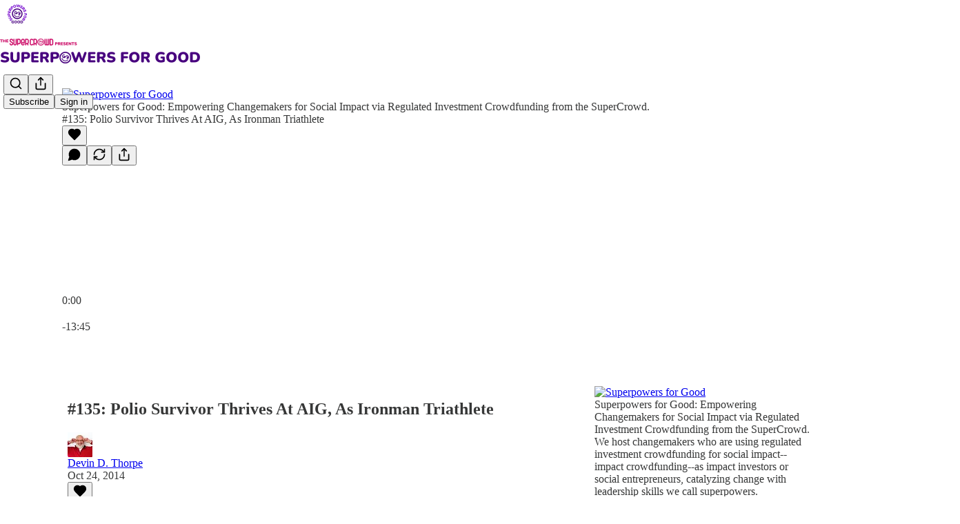

--- FILE ---
content_type: text/html; charset=utf-8
request_url: https://www.superpowers4good.com/p/135-polio-survivor-thrives-at-aig-6b7
body_size: 52092
content:
<!DOCTYPE html>
<html lang="en">
    <head>
        <meta charset="utf-8" />
        <meta name="norton-safeweb-site-verification" content="24usqpep0ejc5w6hod3dulxwciwp0djs6c6ufp96av3t4whuxovj72wfkdjxu82yacb7430qjm8adbd5ezlt4592dq4zrvadcn9j9n-0btgdzpiojfzno16-fnsnu7xd" />
        
        <link rel="preconnect" href="https://substackcdn.com" />
        

        
            <title data-rh="true">#135: Polio Survivor Thrives At AIG, As Ironman Triathlete</title>
            
            <meta data-rh="true" name="theme-color" content="#ffffff"/><meta data-rh="true" name="twitter:player" content="https://www.superpowers4good.com/embed/podcast/135-polio-survivor-thrives-at-aig-6b7?autoplay=1"/><meta data-rh="true" name="twitter:player:width" content="1"/><meta data-rh="true" name="twitter:player:height" content="1"/><meta data-rh="true" name="twitter:text:player_width" content="1"/><meta data-rh="true" name="twitter:text:player_height" content="1"/><meta data-rh="true" property="og:type" content="article"/><meta data-rh="true" property="og:title" content="#135: Polio Survivor Thrives At AIG, As Ironman Triathlete"/><meta data-rh="true" name="twitter:title" content="#135: Polio Survivor Thrives At AIG, As Ironman Triathlete"/><meta data-rh="true" name="description" content="October 23, 2014 - Read the full Forbes article and watch the interview here: http://onforb.es/ZNk7FF."/><meta data-rh="true" property="og:description" content="October 23, 2014 - Read the full Forbes article and watch the interview here: http://onforb.es/ZNk7FF."/><meta data-rh="true" name="twitter:description" content="October 23, 2014 - Read the full Forbes article and watch the interview here: http://onforb.es/ZNk7FF."/><meta data-rh="true" property="og:image" content="https://assets.podomatic.net/ts/2d/d1/03/devinthorpe/3000x3000_10041271.jpg"/><meta data-rh="true" name="twitter:image" content="https://substackcdn.com/image/fetch/$s_!JWND!,f_auto,q_auto:best,fl_progressive:steep/https%3A%2F%2Fdevinthorpe.substack.com%2Fapi%2Fv1%2Fpost_preview%2F37280214%2Ftwitter.jpg%3Fversion%3D4"/><meta data-rh="true" name="twitter:card" content="summary_large_image"/>
            
            
        

        

        <style>
          @layer legacy, tailwind, pencraftReset, pencraft;
        </style>

        
        <link rel="preload" as="style" href="https://substackcdn.com/bundle/theme/main.57ec6396ea4b5be03b65.css" />
        
        <link rel="preload" as="style" href="https://substackcdn.com/bundle/theme/color_links.c9908948e2f4e05476e6.css" />
        
        
        

        
            
                <link rel="stylesheet" type="text/css" href="https://substackcdn.com/bundle/static/css/7276.087307e6.css" />
            
                <link rel="stylesheet" type="text/css" href="https://substackcdn.com/bundle/static/css/70.ad2da59f.css" />
            
                <link rel="stylesheet" type="text/css" href="https://substackcdn.com/bundle/static/css/2862.c66cf9f6.css" />
            
                <link rel="stylesheet" type="text/css" href="https://substackcdn.com/bundle/static/css/8577.8d59a919.css" />
            
                <link rel="stylesheet" type="text/css" href="https://substackcdn.com/bundle/static/css/4428.a1e58631.css" />
            
                <link rel="stylesheet" type="text/css" href="https://substackcdn.com/bundle/static/css/5611.463006e7.css" />
            
                <link rel="stylesheet" type="text/css" href="https://substackcdn.com/bundle/static/css/5234.05e42d3b.css" />
            
                <link rel="stylesheet" type="text/css" href="https://substackcdn.com/bundle/static/css/5366.d69f31f9.css" />
            
                <link rel="stylesheet" type="text/css" href="https://substackcdn.com/bundle/static/css/5490.98293a30.css" />
            
                <link rel="stylesheet" type="text/css" href="https://substackcdn.com/bundle/static/css/5986.b8c2a441.css" />
            
                <link rel="stylesheet" type="text/css" href="https://substackcdn.com/bundle/static/css/main.aba729d8.css" />
            
                <link rel="stylesheet" type="text/css" href="https://substackcdn.com/bundle/static/css/6379.813be60f.css" />
            
                <link rel="stylesheet" type="text/css" href="https://substackcdn.com/bundle/static/css/5986.b8c2a441.css" />
            
                <link rel="stylesheet" type="text/css" href="https://substackcdn.com/bundle/static/css/5490.98293a30.css" />
            
                <link rel="stylesheet" type="text/css" href="https://substackcdn.com/bundle/static/css/5366.d69f31f9.css" />
            
                <link rel="stylesheet" type="text/css" href="https://substackcdn.com/bundle/static/css/5234.05e42d3b.css" />
            
                <link rel="stylesheet" type="text/css" href="https://substackcdn.com/bundle/static/css/5611.463006e7.css" />
            
                <link rel="stylesheet" type="text/css" href="https://substackcdn.com/bundle/static/css/4428.a1e58631.css" />
            
                <link rel="stylesheet" type="text/css" href="https://substackcdn.com/bundle/static/css/8577.8d59a919.css" />
            
                <link rel="stylesheet" type="text/css" href="https://substackcdn.com/bundle/static/css/2862.c66cf9f6.css" />
            
        

        
        
        
        
        <meta name="viewport" content="width=device-width, initial-scale=1, maximum-scale=1, user-scalable=0, viewport-fit=cover" />
        <meta name="author" content="Devin D. Thorpe" />
        <meta property="og:url" content="https://www.superpowers4good.com/p/135-polio-survivor-thrives-at-aig-6b7" />
        
        
        <link rel="canonical" href="https://www.superpowers4good.com/p/135-polio-survivor-thrives-at-aig-6b7" />
        

        

        
            <meta name="google-site-verification" content="4tkMEJbBWibLCod-6gp_USJrZhCn2iweqdM_JcEnSAk" />
        

        

        
            
                <link rel="shortcut icon" href="https://substackcdn.com/image/fetch/$s_!cCPX!,f_auto,q_auto:good,fl_progressive:steep/https%3A%2F%2Fsubstack-post-media.s3.amazonaws.com%2Fpublic%2Fimages%2F73cc0d6c-4031-4064-8eb3-7c2959807493%2Ffavicon.ico">
            
        
            
                <link rel="icon" type="image/png" sizes="16x16" href="https://substackcdn.com/image/fetch/$s_!M1FA!,f_auto,q_auto:good,fl_progressive:steep/https%3A%2F%2Fsubstack-post-media.s3.amazonaws.com%2Fpublic%2Fimages%2F73cc0d6c-4031-4064-8eb3-7c2959807493%2Ffavicon-16x16.png">
            
        
            
                <link rel="icon" type="image/png" sizes="32x32" href="https://substackcdn.com/image/fetch/$s_!gEOv!,f_auto,q_auto:good,fl_progressive:steep/https%3A%2F%2Fsubstack-post-media.s3.amazonaws.com%2Fpublic%2Fimages%2F73cc0d6c-4031-4064-8eb3-7c2959807493%2Ffavicon-32x32.png">
            
        
            
                <link rel="icon" type="image/png" sizes="48x48" href="https://substackcdn.com/image/fetch/$s_!9p8v!,f_auto,q_auto:good,fl_progressive:steep/https%3A%2F%2Fsubstack-post-media.s3.amazonaws.com%2Fpublic%2Fimages%2F73cc0d6c-4031-4064-8eb3-7c2959807493%2Ffavicon-48x48.png">
            
        
            
                <link rel="apple-touch-icon" sizes="57x57" href="https://substackcdn.com/image/fetch/$s_!89yx!,f_auto,q_auto:good,fl_progressive:steep/https%3A%2F%2Fsubstack-post-media.s3.amazonaws.com%2Fpublic%2Fimages%2F73cc0d6c-4031-4064-8eb3-7c2959807493%2Fapple-touch-icon-57x57.png">
            
        
            
                <link rel="apple-touch-icon" sizes="60x60" href="https://substackcdn.com/image/fetch/$s_!d_eF!,f_auto,q_auto:good,fl_progressive:steep/https%3A%2F%2Fsubstack-post-media.s3.amazonaws.com%2Fpublic%2Fimages%2F73cc0d6c-4031-4064-8eb3-7c2959807493%2Fapple-touch-icon-60x60.png">
            
        
            
                <link rel="apple-touch-icon" sizes="72x72" href="https://substackcdn.com/image/fetch/$s_!WTCi!,f_auto,q_auto:good,fl_progressive:steep/https%3A%2F%2Fsubstack-post-media.s3.amazonaws.com%2Fpublic%2Fimages%2F73cc0d6c-4031-4064-8eb3-7c2959807493%2Fapple-touch-icon-72x72.png">
            
        
            
                <link rel="apple-touch-icon" sizes="76x76" href="https://substackcdn.com/image/fetch/$s_!s_Lh!,f_auto,q_auto:good,fl_progressive:steep/https%3A%2F%2Fsubstack-post-media.s3.amazonaws.com%2Fpublic%2Fimages%2F73cc0d6c-4031-4064-8eb3-7c2959807493%2Fapple-touch-icon-76x76.png">
            
        
            
                <link rel="apple-touch-icon" sizes="114x114" href="https://substackcdn.com/image/fetch/$s_!Gvv0!,f_auto,q_auto:good,fl_progressive:steep/https%3A%2F%2Fsubstack-post-media.s3.amazonaws.com%2Fpublic%2Fimages%2F73cc0d6c-4031-4064-8eb3-7c2959807493%2Fapple-touch-icon-114x114.png">
            
        
            
                <link rel="apple-touch-icon" sizes="120x120" href="https://substackcdn.com/image/fetch/$s_!CfUK!,f_auto,q_auto:good,fl_progressive:steep/https%3A%2F%2Fsubstack-post-media.s3.amazonaws.com%2Fpublic%2Fimages%2F73cc0d6c-4031-4064-8eb3-7c2959807493%2Fapple-touch-icon-120x120.png">
            
        
            
                <link rel="apple-touch-icon" sizes="144x144" href="https://substackcdn.com/image/fetch/$s_!SIIZ!,f_auto,q_auto:good,fl_progressive:steep/https%3A%2F%2Fsubstack-post-media.s3.amazonaws.com%2Fpublic%2Fimages%2F73cc0d6c-4031-4064-8eb3-7c2959807493%2Fapple-touch-icon-144x144.png">
            
        
            
                <link rel="apple-touch-icon" sizes="152x152" href="https://substackcdn.com/image/fetch/$s_!FenS!,f_auto,q_auto:good,fl_progressive:steep/https%3A%2F%2Fsubstack-post-media.s3.amazonaws.com%2Fpublic%2Fimages%2F73cc0d6c-4031-4064-8eb3-7c2959807493%2Fapple-touch-icon-152x152.png">
            
        
            
                <link rel="apple-touch-icon" sizes="167x167" href="https://substackcdn.com/image/fetch/$s_!2nCA!,f_auto,q_auto:good,fl_progressive:steep/https%3A%2F%2Fsubstack-post-media.s3.amazonaws.com%2Fpublic%2Fimages%2F73cc0d6c-4031-4064-8eb3-7c2959807493%2Fapple-touch-icon-167x167.png">
            
        
            
                <link rel="apple-touch-icon" sizes="180x180" href="https://substackcdn.com/image/fetch/$s_!H9xk!,f_auto,q_auto:good,fl_progressive:steep/https%3A%2F%2Fsubstack-post-media.s3.amazonaws.com%2Fpublic%2Fimages%2F73cc0d6c-4031-4064-8eb3-7c2959807493%2Fapple-touch-icon-180x180.png">
            
        
            
                <link rel="apple-touch-icon" sizes="1024x1024" href="https://substackcdn.com/image/fetch/$s_!STyI!,f_auto,q_auto:good,fl_progressive:steep/https%3A%2F%2Fsubstack-post-media.s3.amazonaws.com%2Fpublic%2Fimages%2F73cc0d6c-4031-4064-8eb3-7c2959807493%2Fapple-touch-icon-1024x1024.png">
            
        
            
        
            
        
            
        

        

        
            <link rel="alternate" type="application/rss+xml" href="/feed" title="Superpowers for Good"/>
        

        
        
        

        <style>:root{--color_theme_bg_pop:#7202CA;--background_pop:#7202CA;--cover_bg_color:#FFFFFF;--cover_bg_color_secondary:#f0f0f0;--background_pop_darken:#6402b1;--print_on_pop:#ffffff;--color_theme_bg_pop_darken:#6402b1;--color_theme_print_on_pop:#ffffff;--color_theme_bg_pop_20:rgba(114, 2, 202, 0.2);--color_theme_bg_pop_30:rgba(114, 2, 202, 0.3);--print_pop:#7202ca;--color_theme_accent:#7202ca;--cover_print_primary:#363737;--cover_print_secondary:#757575;--cover_print_tertiary:#b6b6b6;--cover_border_color:#7202ca;--font_family_headings_preset:'SF Pro Display', -apple-system, system-ui, BlinkMacSystemFont, 'Inter', 'Segoe UI', Roboto, Helvetica, Arial, sans-serif, 'Apple Color Emoji', 'Segoe UI Emoji', 'Segoe UI Symbol';--font_weight_headings_preset:900;--font_family_body_preset:'SF Pro Display', -apple-system, system-ui, BlinkMacSystemFont, 'Inter', 'Segoe UI', Roboto, Helvetica, Arial, sans-serif, 'Apple Color Emoji', 'Segoe UI Emoji', 'Segoe UI Symbol';--font_weight_body_preset:400;--font_preset_heading:heavy_sans;--font_preset_body:sans;--home_hero:magaziney;--home_posts:list;--web_bg_color:#ffffff;--background_contrast_1:#f0f0f0;--background_contrast_2:#dddddd;--background_contrast_3:#b7b7b7;--background_contrast_4:#929292;--background_contrast_5:#515151;--color_theme_bg_contrast_1:#f0f0f0;--color_theme_bg_contrast_2:#dddddd;--color_theme_bg_contrast_3:#b7b7b7;--color_theme_bg_contrast_4:#929292;--color_theme_bg_contrast_5:#515151;--color_theme_bg_elevated:#ffffff;--color_theme_bg_elevated_secondary:#f0f0f0;--color_theme_bg_elevated_tertiary:#dddddd;--color_theme_detail:#e6e6e6;--background_contrast_pop:rgba(114, 2, 202, 0.4);--color_theme_bg_contrast_pop:rgba(114, 2, 202, 0.4);--theme_bg_is_dark:0;--print_on_web_bg_color:#363737;--print_secondary_on_web_bg_color:#868787;--background_pop_rgb:114, 2, 202;--color_theme_bg_pop_rgb:114, 2, 202;--color_theme_accent_rgb:114, 2, 202;}</style>

        
            <link rel="stylesheet" href="https://substackcdn.com/bundle/theme/main.57ec6396ea4b5be03b65.css" />
        
            <link rel="stylesheet" href="https://substackcdn.com/bundle/theme/color_links.c9908948e2f4e05476e6.css" />
        

        <style></style>

        

        

        

        
            <script async="true" src="https://www.googletagmanager.com/gtag/js?id=G-M3SQVV6E48&l=GA4DataLayer" >
            </script>
        
    </head>

    <body class="">
        

        

        

        

        

        

        <div id="entry">
            <div id="main" class="main typography use-theme-bg"><div class="pencraft pc-display-contents pc-reset pubTheme-yiXxQA"><div data-testid="navbar" class="main-menu"><div class="mainMenuContent-DME8DR"><div style="position:relative;height:87px;" class="pencraft pc-display-flex pc-gap-12 pc-paddingLeft-20 pc-paddingRight-20 pc-justifyContent-space-between pc-alignItems-center pc-reset border-bottom-detail-k1F6C4 topBar-pIF0J1"><div style="flex-basis:0px;flex-grow:1;" class="logoContainer-p12gJb"><a href="/" native class="pencraft pc-display-contents pc-reset"><div draggable="false" class="pencraft pc-display-flex pc-position-relative pc-reset"><div style="width:40px;height:40px;" class="pencraft pc-display-flex pc-reset bg-white-ZBV5av pc-borderRadius-sm overflow-hidden-WdpwT6 sizing-border-box-DggLA4"><picture><source type="image/webp" srcset="https://substackcdn.com/image/fetch/$s_!onhK!,w_80,h_80,c_fill,f_webp,q_auto:good,fl_progressive:steep,g_auto/https%3A%2F%2Fsubstack-post-media.s3.amazonaws.com%2Fpublic%2Fimages%2Fb04c95b9-89a8-4d77-b608-112ed3e89ad8_1280x1280.png"/><img src="https://substackcdn.com/image/fetch/$s_!onhK!,w_80,h_80,c_fill,f_auto,q_auto:good,fl_progressive:steep,g_auto/https%3A%2F%2Fsubstack-post-media.s3.amazonaws.com%2Fpublic%2Fimages%2Fb04c95b9-89a8-4d77-b608-112ed3e89ad8_1280x1280.png" sizes="100vw" alt="Superpowers for Good" width="80" height="80" style="width:40px;height:40px;" draggable="false" class="img-OACg1c object-fit-cover-u4ReeV pencraft pc-reset"/></picture></div></div></a></div><div style="flex-grow:0;" class="titleContainer-DJYq5v"><h1 class="pencraft pc-reset font-pub-headings-FE5byy reset-IxiVJZ title-oOnUGd titleWithWordmark-GfqxEZ"><a href="/" class="pencraft pc-display-contents pc-reset"><img alt="Superpowers for Good" src="https://substackcdn.com/image/fetch/$s_!_6XA!,e_trim:10:white/e_trim:10:transparent/h_72,c_limit,f_auto,q_auto:good,fl_progressive:steep/https%3A%2F%2Fsubstack-post-media.s3.amazonaws.com%2Fpublic%2Fimages%2Fa7b8ca66-694a-48fe-a130-f174ad4a5e33_1344x256.png" style="display:block;height:36px;"/></a></h1></div><div style="flex-basis:0px;flex-grow:1;" class="pencraft pc-display-flex pc-justifyContent-flex-end pc-alignItems-center pc-reset"><div class="buttonsContainer-SJBuep"><div class="pencraft pc-display-flex pc-gap-8 pc-justifyContent-flex-end pc-alignItems-center pc-reset navbar-buttons"><div class="pencraft pc-display-flex pc-gap-4 pc-reset"><span data-state="closed"><button tabindex="0" type="button" aria-label="Search" class="pencraft pc-reset pencraft iconButton-mq_Et5 iconButtonBase-dJGHgN buttonBase-GK1x3M buttonStyle-r7yGCK size_md-gCDS3o priority_tertiary-rlke8z"><svg xmlns="http://www.w3.org/2000/svg" width="20" height="20" viewBox="0 0 24 24" fill="none" stroke="currentColor" stroke-width="2" stroke-linecap="round" stroke-linejoin="round" class="lucide lucide-search"><circle cx="11" cy="11" r="8"></circle><path d="m21 21-4.3-4.3"></path></svg></button></span><button tabindex="0" type="button" aria-label="Share Publication" id="headlessui-menu-button-P0-5" aria-haspopup="menu" aria-expanded="false" data-headlessui-state class="pencraft pc-reset pencraft iconButton-mq_Et5 iconButtonBase-dJGHgN buttonBase-GK1x3M buttonStyle-r7yGCK size_md-gCDS3o priority_tertiary-rlke8z"><svg xmlns="http://www.w3.org/2000/svg" width="20" height="20" viewBox="0 0 24 24" fill="none" stroke="currentColor" stroke-width="2" stroke-linecap="round" stroke-linejoin="round" class="lucide lucide-share"><path d="M4 12v8a2 2 0 0 0 2 2h12a2 2 0 0 0 2-2v-8"></path><polyline points="16 6 12 2 8 6"></polyline><line x1="12" x2="12" y1="2" y2="15"></line></svg></button></div><button tabindex="0" type="button" data-testid="noncontributor-cta-button" class="pencraft pc-reset pencraft buttonBase-GK1x3M buttonText-X0uSmG buttonStyle-r7yGCK priority_primary-RfbeYt size_md-gCDS3o">Subscribe</button><button tabindex="0" type="button" native data-href="https://substack.com/sign-in?redirect=%2Fp%2F135-polio-survivor-thrives-at-aig-6b7&amp;for_pub=devinthorpe" class="pencraft pc-reset pencraft buttonBase-GK1x3M buttonText-X0uSmG buttonStyle-r7yGCK priority_tertiary-rlke8z size_md-gCDS3o">Sign in</button></div></div></div></div></div><div style="height:88px;"></div></div></div><div><script type="application/ld+json">{"@context":"https://schema.org","@type":"NewsArticle","url":"https://www.superpowers4good.com/p/135-polio-survivor-thrives-at-aig-6b7","mainEntityOfPage":"https://www.superpowers4good.com/p/135-polio-survivor-thrives-at-aig-6b7","headline":"#135: Polio Survivor Thrives At AIG, As Ironman Triathlete","description":"October 23, 2014 - Read the full Forbes article and watch the interview here: http://onforb.es/ZNk7FF.","image":[{"@type":"ImageObject","url":"https://assets.podomatic.net/ts/2d/d1/03/devinthorpe/3000x3000_10041271.jpg"}],"datePublished":"2014-10-24T03:34:14+00:00","dateModified":"2014-10-24T03:34:14+00:00","isAccessibleForFree":true,"author":[{"@type":"Person","name":"Devin D. Thorpe","url":"https://substack.com/@devinthorpe","description":"Champion of Social Good | Author | Podcaster | Convener | CEO","identifier":"user:2536940","image":{"@type":"ImageObject","contentUrl":"https://substackcdn.com/image/fetch/$s_!Pgmc!,f_auto,q_auto:good,fl_progressive:steep/https%3A%2F%2Fsubstack-post-media.s3.amazonaws.com%2Fpublic%2Fimages%2Fa4bcf826-0c47-4a13-8fdb-f8483b66b2d0_1344x1344.png","thumbnailUrl":"https://substackcdn.com/image/fetch/$s_!Pgmc!,w_128,h_128,c_limit,f_auto,q_auto:good,fl_progressive:steep/https%3A%2F%2Fsubstack-post-media.s3.amazonaws.com%2Fpublic%2Fimages%2Fa4bcf826-0c47-4a13-8fdb-f8483b66b2d0_1344x1344.png"}}],"publisher":{"@type":"Organization","name":"Superpowers for Good","url":"https://www.superpowers4good.com","description":"Leadership Lessons From\u2014And For\u2014the World's Great Changemakers","interactionStatistic":{"@type":"InteractionCounter","name":"Subscribers","interactionType":"https://schema.org/SubscribeAction","userInteractionCount":10000},"identifier":"pub:375471","logo":{"@type":"ImageObject","url":"https://substackcdn.com/image/fetch/$s_!onhK!,f_auto,q_auto:good,fl_progressive:steep/https%3A%2F%2Fsubstack-post-media.s3.amazonaws.com%2Fpublic%2Fimages%2Fb04c95b9-89a8-4d77-b608-112ed3e89ad8_1280x1280.png","contentUrl":"https://substackcdn.com/image/fetch/$s_!onhK!,f_auto,q_auto:good,fl_progressive:steep/https%3A%2F%2Fsubstack-post-media.s3.amazonaws.com%2Fpublic%2Fimages%2Fb04c95b9-89a8-4d77-b608-112ed3e89ad8_1280x1280.png","thumbnailUrl":"https://substackcdn.com/image/fetch/$s_!onhK!,w_128,h_128,c_limit,f_auto,q_auto:good,fl_progressive:steep/https%3A%2F%2Fsubstack-post-media.s3.amazonaws.com%2Fpublic%2Fimages%2Fb04c95b9-89a8-4d77-b608-112ed3e89ad8_1280x1280.png"},"image":{"@type":"ImageObject","url":"https://substackcdn.com/image/fetch/$s_!onhK!,f_auto,q_auto:good,fl_progressive:steep/https%3A%2F%2Fsubstack-post-media.s3.amazonaws.com%2Fpublic%2Fimages%2Fb04c95b9-89a8-4d77-b608-112ed3e89ad8_1280x1280.png","contentUrl":"https://substackcdn.com/image/fetch/$s_!onhK!,f_auto,q_auto:good,fl_progressive:steep/https%3A%2F%2Fsubstack-post-media.s3.amazonaws.com%2Fpublic%2Fimages%2Fb04c95b9-89a8-4d77-b608-112ed3e89ad8_1280x1280.png","thumbnailUrl":"https://substackcdn.com/image/fetch/$s_!onhK!,w_128,h_128,c_limit,f_auto,q_auto:good,fl_progressive:steep/https%3A%2F%2Fsubstack-post-media.s3.amazonaws.com%2Fpublic%2Fimages%2Fb04c95b9-89a8-4d77-b608-112ed3e89ad8_1280x1280.png"}},"interactionStatistic":[{"@type":"InteractionCounter","interactionType":"https://schema.org/LikeAction","userInteractionCount":0},{"@type":"InteractionCounter","interactionType":"https://schema.org/ShareAction","userInteractionCount":0},{"@type":"InteractionCounter","interactionType":"https://schema.org/CommentAction","userInteractionCount":0}]}</script><div aria-label="Post" role="main" class="single-post-container"><div><div class="single-post"><div class="pencraft pc-display-contents pc-reset pubTheme-yiXxQA"><article class="typography podcast-post post shows-post"><div class="visibility-check"></div><div><div class="player-wrapper-outer-eAOhcD"><div class="player-wrapper-inner-KUdif0"><div class="pencraft pc-display-contents pc-reset dark-theme"><div style="min-height:400px;" class="pencraft pc-position-relative pc-reset"><div style="background-image:url(https://substackcdn.com/image/fetch/$s_!DIqo!,f_auto,q_auto:good,fl_progressive:steep/https%3A%2F%2Fsubstack-post-media.s3.amazonaws.com%2Fpublic%2Fimages%2Ff1b117c4-8529-4dd0-9f71-4f1856655b6a_2025x2025.png);" class="pencraft pc-display-flex pc-position-absolute pc-inset-0 pc-reset pc-borderRadius-md backgroundImage-Eijlhi"></div><div style="backdrop-filter:blur(120px);-webkit-backdrop-filter:blur(120px);-webkit-filter:brightness(0.7);filter:brightness(0.7);background:linear-gradient(180deg, rgba(38,45,75,0.75), rgba(38,45,75,0.75)), var(--color-dark-bg-secondary);" class="pencraft pc-display-flex pc-position-absolute pc-inset-0 pc-reset pc-borderRadius-md"></div><div class="pencraft pc-display-flex pc-flexDirection-column pc-position-absolute pc-inset-0 pc-reset"><div class="pencraft pc-display-flex pc-justifyContent-space-between pc-alignItems-stretch pc-reset flex-grow-rzmknG"><div class="pencraft pc-padding-24 pc-reset flex-grow-rzmknG overflow-hidden-WdpwT6"><div class="pencraft pc-display-flex pc-gap-16 pc-alignItems-center pc-alignSelf-flex-start pc-reset flex-grow-rzmknG header-PjQum5"><a href="https://www.superpowers4good.com" native style="width:76px;height:76px;"><img src="https://assets.podomatic.net/ts/2d/d1/03/devinthorpe/3000x3000_10041271.jpg" width="76" height="76" alt="Superpowers for Good" name="Superpowers for Good" class="pencraft pc-reset outline-detail-vcQLyr pub-logo-m0IFm6 static-XUAQjT"/></a><div class="pencraft pc-display-flex pc-flexDirection-column pc-gap-4 pc-minWidth-0 pc-reset flex-grow-rzmknG"><div class="pencraft pc-reset overflow-hidden-WdpwT6 ellipsis-Jb8om8 color-vibrance-secondary-k5eqjt line-height-20-t4M0El font-text-qe4AeH size-13-hZTUKr weight-regular-mUq6Gb reset-IxiVJZ">Superpowers for Good: Empowering Changemakers for Social Impact via Regulated Investment Crowdfunding from the SuperCrowd.</div><div style="max-width:460px;" class="pencraft pc-reset overflow-hidden-WdpwT6 ellipsis-Jb8om8 color-vibrance-primary-KHCdqV line-height-20-t4M0El font-text-qe4AeH size-15-Psle70 weight-medium-fw81nC reset-IxiVJZ">#135: Polio Survivor Thrives At AIG, As Ironman Triathlete</div></div></div></div><div class="pencraft pc-display-flex pc-paddingLeft-24 pc-paddingRight-24 pc-alignItems-center pc-reset"><div class="post-ufi style-large-on-dark themed vertically-stacked"><div class="like-button-container post-ufi-button style-large-on-dark"><button tabindex="0" type="button" aria-label="Like" aria-pressed="false" class="pencraft pc-reset pencraft post-ufi-button style-large-on-dark state-disabled no-label with-border"><svg role="img" style="height:20px;width:20px;" width="20" height="20" viewBox="0 0 24 24" fill="#000000" stroke-width="2" stroke="#000" xmlns="http://www.w3.org/2000/svg" class="icon"><g><title></title><svg xmlns="http://www.w3.org/2000/svg" width="24" height="24" viewBox="0 0 24 24" stroke-width="2" stroke-linecap="round" stroke-linejoin="round" class="lucide lucide-heart"><path d="M19 14c1.49-1.46 3-3.21 3-5.5A5.5 5.5 0 0 0 16.5 3c-1.76 0-3 .5-4.5 2-1.5-1.5-2.74-2-4.5-2A5.5 5.5 0 0 0 2 8.5c0 2.3 1.5 4.05 3 5.5l7 7Z"></path></svg></g></svg></button></div><button tabindex="0" type="button" aria-label="View comments (0)" data-href="https://www.superpowers4good.com/p/135-polio-survivor-thrives-at-aig-6b7/comments" class="pencraft pc-reset pencraft post-ufi-button style-large-on-dark post-ufi-comment-button no-label with-border"><svg role="img" style="height:20px;width:20px;" width="20" height="20" viewBox="0 0 24 24" fill="#000000" stroke-width="2" stroke="#000" xmlns="http://www.w3.org/2000/svg" class="icon"><g><title></title><svg xmlns="http://www.w3.org/2000/svg" width="24" height="24" viewBox="0 0 24 24" stroke-width="2" stroke-linecap="round" stroke-linejoin="round" class="lucide lucide-message-circle"><path d="M7.9 20A9 9 0 1 0 4 16.1L2 22Z"></path></svg></g></svg></button><button tabindex="0" type="button" class="pencraft pc-reset pencraft post-ufi-button style-large-on-dark no-label with-border"><svg role="img" style="height:20px;width:20px;" width="20" height="20" viewBox="0 0 24 24" fill="none" stroke-width="2" stroke="#000" xmlns="http://www.w3.org/2000/svg" class="icon"><g><title></title><path d="M21 3V8M21 8H16M21 8L18 5.29962C16.7056 4.14183 15.1038 3.38328 13.3879 3.11547C11.6719 2.84766 9.9152 3.08203 8.32951 3.79031C6.74382 4.49858 5.39691 5.65051 4.45125 7.10715C3.5056 8.5638 3.00158 10.2629 3 11.9996M3 21V16M3 16H8M3 16L6 18.7C7.29445 19.8578 8.89623 20.6163 10.6121 20.8841C12.3281 21.152 14.0848 20.9176 15.6705 20.2093C17.2562 19.501 18.6031 18.3491 19.5487 16.8925C20.4944 15.4358 20.9984 13.7367 21 12" stroke-linecap="round" stroke-linejoin="round"></path></g></svg></button><button tabindex="0" type="button" data-href="javascript:void(0)" class="pencraft pc-reset pencraft post-ufi-button style-large-on-dark no-label with-border"><svg xmlns="http://www.w3.org/2000/svg" width="20" height="20" viewBox="0 0 24 24" fill="none" stroke="currentColor" stroke-width="2" stroke-linecap="round" stroke-linejoin="round" class="lucide lucide-share icon"><path d="M4 12v8a2 2 0 0 0 2 2h12a2 2 0 0 0 2-2v-8"></path><polyline points="16 6 12 2 8 6"></polyline><line x1="12" x2="12" y1="2" y2="15"></line></svg></button></div></div></div><div class="pencraft pc-display-flex pc-flexDirection-column pc-paddingLeft-16 pc-paddingRight-16 pc-position-absolute pc-reset controlsCentered-TEIxxh"><div class="pencraft pc-display-flex pc-gap-20 pc-justifyContent-space-between pc-alignItems-center pc-reset"><div style="width:60px;" role="button" aria-label="Change playback speed. Current speed is 1 times" class="pencraft pc-display-flex pc-justifyContent-center pc-reset"><div aria-hidden="true" class="pencraft pc-reset color-vibrance-secondary-k5eqjt line-height-24-jnGwiv font-text-qe4AeH size-17-JHHggF weight-medium-fw81nC reset-IxiVJZ playbackRate-o33VkZ">1×</div></div><div class="pencraft pc-display-flex pc-gap-32 pc-alignItems-center pc-reset"><div role="button" aria-label="Skip backward 15 seconds" class="skip-button-jgLOBO"><svg role="img" style="height:32px;width:29.09090909090909px;" width="29.09090909090909" height="32" viewBox="0 0 20 22" fill="white" stroke-width="1.8" stroke="none" xmlns="http://www.w3.org/2000/svg" class="skip-icon-YsbexL"><g><title></title><path d="M0 11.8557C0 13.2164 0.260417 14.4989 0.78125 15.7034C1.30208 16.9078 2.02148 17.969 2.93945 18.887C3.85742 19.7984 4.91536 20.5146 6.11328 21.0354C7.31771 21.5562 8.60026 21.8166 9.96094 21.8166C11.3216 21.8166 12.6009 21.5562 13.7988 21.0354C15.0033 20.5146 16.0645 19.7984 16.9824 18.887C17.9004 17.969 18.6198 16.9078 19.1406 15.7034C19.6615 14.4989 19.9219 13.2164 19.9219 11.8557C19.9219 10.6578 19.7168 9.51846 19.3066 8.43773C18.8965 7.357 18.3236 6.38044 17.5879 5.50805C16.8587 4.62914 16.0026 3.89672 15.0195 3.31078C14.043 2.71833 12.985 2.30818 11.8457 2.08031V0.693592C11.8457 0.342029 11.7448 0.12393 11.543 0.039295C11.3411 -0.0453404 11.1068 0.00674294 10.8398 0.195545L7.72461 2.37328C7.49674 2.52953 7.38281 2.71182 7.38281 2.92015C7.38281 3.12849 7.49674 3.31403 7.72461 3.47679L10.8301 5.6643C11.097 5.85961 11.3314 5.91495 11.5332 5.83031C11.7415 5.73916 11.8457 5.51781 11.8457 5.16625V3.77953C12.7702 3.98786 13.6198 4.33943 14.3945 4.83422C15.1758 5.32901 15.8529 5.93448 16.4258 6.65062C17.0052 7.36677 17.4544 8.16755 17.7734 9.05297C18.0924 9.93187 18.252 10.8661 18.252 11.8557C18.252 13.008 18.0371 14.0888 17.6074 15.0979C17.1842 16.1005 16.5918 16.9827 15.8301 17.7444C15.0749 18.4996 14.196 19.0888 13.1934 19.512C12.1908 19.9416 11.1133 20.1565 9.96094 20.1565C8.80859 20.1565 7.72786 19.9416 6.71875 19.512C5.71615 19.0888 4.83398 18.4996 4.07227 17.7444C3.31706 16.9827 2.72461 16.1005 2.29492 15.0979C1.87174 14.0888 1.66016 13.008 1.66016 11.8557C1.66016 10.9312 1.80339 10.0523 2.08984 9.21898C2.3763 8.37914 2.77669 7.61416 3.29102 6.92406C3.80534 6.23396 4.40755 5.64151 5.09766 5.14672C5.29948 4.99698 5.42643 4.81469 5.47852 4.59984C5.53711 4.385 5.50456 4.17666 5.38086 3.97484C5.25716 3.77953 5.07812 3.66234 4.84375 3.62328C4.60938 3.57771 4.38477 3.6363 4.16992 3.79906C3.33008 4.40453 2.59766 5.12719 1.97266 5.96703C1.34766 6.80036 0.86263 7.71833 0.517578 8.72094C0.172526 9.71703 0 10.762 0 11.8557ZM7.10938 15.8596C7.29818 15.8596 7.44792 15.801 7.55859 15.6838C7.66927 15.5601 7.72461 15.3941 7.72461 15.1858V9.02367C7.72461 8.76976 7.66602 8.58096 7.54883 8.45726C7.43164 8.32706 7.26237 8.26195 7.04102 8.26195C6.9043 8.26195 6.77734 8.28799 6.66016 8.34008C6.54297 8.38565 6.39648 8.46703 6.2207 8.58422L4.88281 9.49242C4.77214 9.57055 4.6875 9.65844 4.62891 9.75609C4.57682 9.84724 4.55078 9.94815 4.55078 10.0588C4.55078 10.2216 4.60612 10.3616 4.7168 10.4787C4.82747 10.5959 4.96094 10.6545 5.11719 10.6545C5.21484 10.6545 5.29622 10.6415 5.36133 10.6155C5.42643 10.5894 5.5013 10.5406 5.58594 10.469L6.52344 9.78539H6.50391V15.1858C6.50391 15.3876 6.55924 15.5504 6.66992 15.6741C6.7806 15.7978 6.92708 15.8596 7.10938 15.8596ZM12.0703 15.9768C12.8776 15.9768 13.5254 15.7392 14.0137 15.2639C14.5085 14.7821 14.7559 14.1474 14.7559 13.3596C14.7559 12.6435 14.5378 12.0543 14.1016 11.592C13.6654 11.1298 13.099 10.8987 12.4023 10.8987C12.0898 10.8987 11.7839 10.9703 11.4844 11.1135C11.1914 11.2567 10.9798 11.4521 10.8496 11.6995H10.8984L11.0742 9.49242H13.9941C14.1374 9.49242 14.2611 9.44034 14.3652 9.33617C14.4759 9.232 14.5312 9.09528 14.5312 8.92601C14.5312 8.76325 14.4759 8.63305 14.3652 8.53539C14.2611 8.43122 14.1374 8.37914 13.9941 8.37914H10.8789C10.3646 8.37914 10.0846 8.64932 10.0391 9.18969L9.82422 12.0022C9.80469 12.2431 9.85352 12.4254 9.9707 12.5491C10.0879 12.6662 10.2539 12.7248 10.4688 12.7248C10.625 12.7248 10.752 12.7053 10.8496 12.6662C10.9473 12.6272 11.0645 12.5556 11.2012 12.4514C11.39 12.2821 11.5658 12.1617 11.7285 12.0901C11.8913 12.012 12.0703 11.9729 12.2656 11.9729C12.6432 11.9729 12.9492 12.1031 13.1836 12.3635C13.418 12.6174 13.5352 12.956 13.5352 13.3791C13.5352 13.8088 13.4017 14.1636 13.1348 14.4436C12.8678 14.7235 12.5326 14.8635 12.1289 14.8635C11.8359 14.8635 11.5723 14.7886 11.3379 14.6389C11.1035 14.4827 10.9245 14.2776 10.8008 14.0237C10.7292 13.9 10.6478 13.8056 10.5566 13.7405C10.4655 13.6689 10.3581 13.633 10.2344 13.633C10.0716 13.633 9.93815 13.6851 9.83398 13.7893C9.73633 13.8935 9.6875 14.0302 9.6875 14.1995C9.6875 14.2646 9.69401 14.3297 9.70703 14.3948C9.72005 14.4599 9.73958 14.525 9.76562 14.5901C9.89583 14.9416 10.1628 15.2606 10.5664 15.5471C10.9766 15.8336 11.4779 15.9768 12.0703 15.9768Z"></path></g></svg></div><div style="width:72px;height:72px;" role="button" aria-label="Play" aria-pressed="false" class="pencraft pc-display-flex pc-justifyContent-center pc-alignItems-center pc-reset bg-glass-thick-QXWmTV playButton-VfYy0S"><svg role="img" style="height:20px;width:20px;" width="20" height="20" viewBox="0 0 16 16" fill="none" stroke-width="1.8" stroke="none" xmlns="http://www.w3.org/2000/svg" class="playButtonIcon-iVd8T6"><g><title></title><path d="M3.35866 16C2.58101 16 2 15.4101 2 14.4447V1.55531C2 0.598883 2.58101 0 3.35866 0C3.75196 0 4.10056 0.134078 4.54749 0.393296L15.1575 6.54302C15.9531 7.00782 16.3106 7.39218 16.3106 8C16.3106 8.61676 15.9531 9.00112 15.1575 9.45698L4.54749 15.6067C4.10056 15.8659 3.75196 16 3.35866 16Z"></path></g></svg></div><div role="button" aria-label="Skip forward 30 seconds" class="skip-button-jgLOBO"><svg role="img" style="height:32px;width:29.09090909090909px;" width="29.09090909090909" height="32" viewBox="0 0 20 22" fill="white" stroke-width="1.8" stroke="none" xmlns="http://www.w3.org/2000/svg" class="skip-icon-YsbexL"><g><title></title><path d="M13.1738 15.9615C13.7142 15.9615 14.1829 15.802 14.5801 15.483C14.9837 15.1574 15.2962 14.705 15.5176 14.1255C15.7454 13.5461 15.8594 12.8658 15.8594 12.0845C15.8594 11.2968 15.7454 10.6099 15.5176 10.024C15.2962 9.43803 14.9837 8.9823 14.5801 8.65678C14.1829 8.33126 13.7142 8.1685 13.1738 8.1685C12.6335 8.1685 12.1615 8.33126 11.7578 8.65678C11.3542 8.97579 11.0417 9.42827 10.8203 10.0142C10.599 10.6001 10.4883 11.2902 10.4883 12.0845C10.4883 12.8658 10.599 13.5461 10.8203 14.1255C11.0417 14.705 11.3542 15.1574 11.7578 15.483C12.1615 15.802 12.6335 15.9615 13.1738 15.9615ZM6.875 15.9615C7.64323 15.9615 8.27148 15.7531 8.75977 15.3365C9.25456 14.9133 9.50195 14.3729 9.50195 13.7154C9.50195 13.2401 9.35221 12.83 9.05273 12.4849C8.75326 12.1333 8.3724 11.9315 7.91016 11.8794V11.9283C8.28125 11.8632 8.59701 11.6613 8.85742 11.3228C9.12435 10.9843 9.25781 10.5969 9.25781 10.1607C9.25781 9.57475 9.03971 9.09624 8.60352 8.72514C8.17383 8.35405 7.61719 8.1685 6.93359 8.1685C6.34115 8.1685 5.82357 8.3215 5.38086 8.62749C4.93815 8.92697 4.66471 9.31108 4.56055 9.77983C4.54753 9.83842 4.53776 9.89376 4.53125 9.94585C4.52474 9.99793 4.52148 10.05 4.52148 10.1021C4.52148 10.2779 4.57031 10.4211 4.66797 10.5318C4.77214 10.6425 4.90885 10.6978 5.07812 10.6978C5.35156 10.6978 5.54036 10.5448 5.64453 10.2388C5.74219 9.93282 5.89518 9.7017 6.10352 9.54545C6.31185 9.38269 6.57878 9.30131 6.9043 9.30131C7.24935 9.30131 7.52604 9.39572 7.73438 9.58452C7.94922 9.76681 8.05664 10.0077 8.05664 10.3072C8.05664 10.6197 7.94922 10.8801 7.73438 11.0884C7.51953 11.2902 7.23958 11.3912 6.89453 11.3912H6.47461C6.31185 11.3912 6.18164 11.4432 6.08398 11.5474C5.98633 11.6451 5.9375 11.7818 5.9375 11.9576C5.9375 12.1203 5.98633 12.257 6.08398 12.3677C6.18815 12.4719 6.31836 12.524 6.47461 12.524H6.93359C7.35026 12.524 7.67904 12.6281 7.91992 12.8365C8.16081 13.0448 8.28125 13.3215 8.28125 13.6665C8.28125 13.9986 8.14779 14.2785 7.88086 14.5064C7.62044 14.7277 7.28841 14.8384 6.88477 14.8384C6.53971 14.8384 6.25 14.757 6.01562 14.5943C5.78125 14.4315 5.60872 14.1971 5.49805 13.8912C5.43945 13.7284 5.36458 13.6112 5.27344 13.5396C5.18229 13.468 5.07161 13.4322 4.94141 13.4322C4.77865 13.4322 4.64193 13.4875 4.53125 13.5982C4.42708 13.7089 4.375 13.8521 4.375 14.0279C4.375 14.08 4.37826 14.1353 4.38477 14.1939C4.39128 14.246 4.40104 14.2981 4.41406 14.3501C4.51823 14.8059 4.80469 15.19 5.27344 15.5025C5.74219 15.8085 6.27604 15.9615 6.875 15.9615ZM13.1738 14.7798C12.7441 14.7798 12.3991 14.5389 12.1387 14.0572C11.8848 13.5754 11.7578 12.9179 11.7578 12.0845C11.7578 11.2317 11.8848 10.5643 12.1387 10.0826C12.3926 9.59428 12.7376 9.35014 13.1738 9.35014C13.61 9.35014 13.9518 9.59103 14.1992 10.0728C14.4531 10.5546 14.5801 11.2251 14.5801 12.0845C14.5801 12.9179 14.4531 13.5754 14.1992 14.0572C13.9453 14.5389 13.6035 14.7798 13.1738 14.7798ZM9.96094 21.8111C11.3216 21.8111 12.6009 21.5507 13.7988 21.0298C15.0033 20.509 16.0645 19.7928 16.9824 18.8814C17.9004 17.9634 18.6198 16.9022 19.1406 15.6978C19.6615 14.4934 19.9219 13.2108 19.9219 11.8501C19.9219 10.7564 19.7493 9.71147 19.4043 8.71538C19.0592 7.71277 18.5742 6.7948 17.9492 5.96147C17.3242 5.12163 16.5918 4.39897 15.752 3.7935C15.5371 3.63074 15.3125 3.57215 15.0781 3.61772C14.8438 3.65678 14.6647 3.77397 14.541 3.96928C14.4173 4.17111 14.3815 4.37944 14.4336 4.59428C14.4922 4.80913 14.6224 4.99142 14.8242 5.14116C15.5143 5.63595 16.1165 6.2284 16.6309 6.9185C17.1452 7.60861 17.5456 8.37358 17.832 9.21342C18.1185 10.0468 18.2617 10.9257 18.2617 11.8501C18.2617 13.0025 18.0469 14.0832 17.6172 15.0923C17.194 16.0949 16.6016 16.9771 15.8398 17.7388C15.0846 18.494 14.2025 19.0832 13.1934 19.5064C12.1908 19.9361 11.1133 20.1509 9.96094 20.1509C8.80859 20.1509 7.73112 19.9361 6.72852 19.5064C5.72591 19.0832 4.84375 18.494 4.08203 17.7388C3.32682 16.9771 2.73438 16.0949 2.30469 15.0923C1.88151 14.0832 1.66992 13.0025 1.66992 11.8501C1.66992 10.7043 1.88151 9.63009 2.30469 8.62749C2.73438 7.61837 3.32682 6.73621 4.08203 5.981C4.83724 5.21928 5.71615 4.62358 6.71875 4.19389C7.72135 3.7642 8.79883 3.54936 9.95117 3.54936V1.8892C8.59049 1.8892 7.30794 2.14962 6.10352 2.67045C4.9056 3.19129 3.84766 3.91069 2.92969 4.82866C2.01823 5.74663 1.30208 6.80782 0.78125 8.01225C0.260417 9.21017 0 10.4895 0 11.8501C0 13.2108 0.260417 14.4934 0.78125 15.6978C1.30208 16.9022 2.02148 17.9634 2.93945 18.8814C3.85742 19.7928 4.91536 20.509 6.11328 21.0298C7.31771 21.5507 8.60026 21.8111 9.96094 21.8111ZM8.07617 0.697798V5.17045C8.07617 5.51551 8.17708 5.73361 8.37891 5.82475C8.58724 5.90939 8.82487 5.8573 9.0918 5.6685L12.207 3.481C12.4284 3.33126 12.5391 3.15223 12.5391 2.94389C12.5456 2.72905 12.4349 2.5435 12.207 2.38725L9.10156 0.199751C8.82812 0.00443892 8.58724 -0.0476444 8.37891 0.0435014C8.17708 0.128137 8.07617 0.346236 8.07617 0.697798Z"></path></g></svg></div></div><div style="width:60px;" class="pencraft pc-display-flex pc-justifyContent-center pc-alignItems-center pc-reset"><button tabindex="0" type="button" id="headlessui-menu-button-P0-35" aria-haspopup="menu" aria-expanded="false" data-headlessui-state class="pencraft pc-display-flex pc-width-32 pc-height-32 pc-justifyContent-center pc-alignItems-center pc-reset pc-borderRadius-sm pencraft buttonBase-GK1x3M"><svg xmlns="http://www.w3.org/2000/svg" width="24" height="24" viewBox="0 0 24 24" fill="none" stroke="currentColor" stroke-width="2" stroke-linecap="round" stroke-linejoin="round" aria-label="More options" class="lucide lucide-ellipsis icon-vlW9ea"><circle cx="12" cy="12" r="1"></circle><circle cx="19" cy="12" r="1"></circle><circle cx="5" cy="12" r="1"></circle></svg></button></div></div></div><div class="pencraft pc-display-flex pc-gap-16 pc-padding-24 pc-alignItems-center pc-reset track-pNMNGn"><div class="pencraft pc-display-flex pc-gap-12 pc-alignItems-center pc-reset flex-grow-rzmknG"><div class="pencraft pc-reset color-vibrance-primary-KHCdqV line-height-20-t4M0El font-text-qe4AeH size-11-NuY2Zx weight-regular-mUq6Gb reset-IxiVJZ timestamp-FzOPmB">0:00</div><div role="slider" aria-label="Seek progress" aria-valuemin="0" aria-valuemax="100" aria-valuenow="0" aria-valuetext="0:00 with -13:45 remaining" tabindex="0" class="track-container-Ycx4d5"><div aria-hidden="true" class="sr-progress-gt0aLk">Current time: 0:00 / Total time: -13:45</div><div class="track-AtNL73"></div><div style="width:0%;" class="track-played-VpPIlb"></div><div style="left:0%;" aria-hidden="true" class="track-handle-Ko3Wwm"></div></div><div class="pencraft pc-reset color-vibrance-secondary-k5eqjt line-height-20-t4M0El font-text-qe4AeH size-11-NuY2Zx weight-regular-mUq6Gb reset-IxiVJZ timestamp-FzOPmB">-13:45</div></div></div></div></div></div><audio src="https://yourmarkontheworld.podomatic.com/enclosure/2014-10-23T20_34_14-07_00.mp3?post_id=37280214" preload="auto">Audio playback is not supported on your browser. Please upgrade.</audio></div></div><div class="main-content-and-sidebar-fw1PHW"><div class="main-content-qKkUCg"><div class="pencraft pc-display-flex pc-flexDirection-column pc-gap-16 pc-reset"><div class="pencraft pc-display-contents pc-reset pubTheme-yiXxQA"><div class="pencraft pc-display-flex pc-flexDirection-column pc-gap-16 pc-reset"><div class="pencraft pc-display-flex pc-flexDirection-column pc-gap-8 pc-reset"><h2 dir="auto" class="pencraft pc-reset color-pub-primary-text-NyXPlw line-height-36-XIK16z font-pub-headings-FE5byy size-30-tZAWf_ weight-bold-DmI9lw reset-IxiVJZ title-X77sOw">#135: Polio Survivor Thrives At AIG, As Ironman Triathlete</h2></div><div class="pencraft pc-display-flex pc-gap-12 pc-alignItems-center pc-reset byline-wrapper byline-wrapper--swap-on-mobile-Cs2Jac"><div class="pencraft pc-display-flex pc-reset byline-faces--swap-on-mobile-ucRXf3"><div class="pencraft pc-display-flex pc-flexDirection-row pc-gap-8 pc-alignItems-center pc-justifyContent-flex-start pc-reset"><div style="--scale:36px;--offset:9px;--border-width:4.5px;" class="pencraft pc-display-flex pc-flexDirection-row pc-alignItems-center pc-justifyContent-flex-start pc-reset ltr-qDBmby"><a href="https://substack.com/@devinthorpe" aria-label="View Devin D. Thorpe's profile" class="pencraft pc-display-contents pc-reset"><div style="--scale:36px;" tabindex="0" class="pencraft pc-display-flex pc-width-36 pc-height-36 pc-justifyContent-center pc-alignItems-center pc-position-relative pc-reset bg-secondary-UUD3_J flex-auto-j3S2WA animate-XFJxE4 outline-detail-vcQLyr pc-borderRadius-full overflow-hidden-WdpwT6 sizing-border-box-DggLA4 pressable-sm-YIJFKJ showFocus-sk_vEm container-TAtrWj interactive-UkK0V6 avatar-u8q6xB last-JfNEJ_"><div style="--scale:36px;" title="Devin D. Thorpe" class="pencraft pc-display-flex pc-width-36 pc-height-36 pc-justifyContent-center pc-alignItems-center pc-position-relative pc-reset bg-secondary-UUD3_J flex-auto-j3S2WA outline-detail-vcQLyr pc-borderRadius-full overflow-hidden-WdpwT6 sizing-border-box-DggLA4 container-TAtrWj"><picture><source type="image/webp" srcset="https://substackcdn.com/image/fetch/$s_!Pgmc!,w_36,h_36,c_fill,f_webp,q_auto:good,fl_progressive:steep/https%3A%2F%2Fsubstack-post-media.s3.amazonaws.com%2Fpublic%2Fimages%2Fa4bcf826-0c47-4a13-8fdb-f8483b66b2d0_1344x1344.png 36w, https://substackcdn.com/image/fetch/$s_!Pgmc!,w_72,h_72,c_fill,f_webp,q_auto:good,fl_progressive:steep/https%3A%2F%2Fsubstack-post-media.s3.amazonaws.com%2Fpublic%2Fimages%2Fa4bcf826-0c47-4a13-8fdb-f8483b66b2d0_1344x1344.png 72w, https://substackcdn.com/image/fetch/$s_!Pgmc!,w_108,h_108,c_fill,f_webp,q_auto:good,fl_progressive:steep/https%3A%2F%2Fsubstack-post-media.s3.amazonaws.com%2Fpublic%2Fimages%2Fa4bcf826-0c47-4a13-8fdb-f8483b66b2d0_1344x1344.png 108w" sizes="36px"/><img src="https://substackcdn.com/image/fetch/$s_!Pgmc!,w_36,h_36,c_fill,f_auto,q_auto:good,fl_progressive:steep/https%3A%2F%2Fsubstack-post-media.s3.amazonaws.com%2Fpublic%2Fimages%2Fa4bcf826-0c47-4a13-8fdb-f8483b66b2d0_1344x1344.png" sizes="36px" alt="Devin D. Thorpe's avatar" srcset="https://substackcdn.com/image/fetch/$s_!Pgmc!,w_36,h_36,c_fill,f_auto,q_auto:good,fl_progressive:steep/https%3A%2F%2Fsubstack-post-media.s3.amazonaws.com%2Fpublic%2Fimages%2Fa4bcf826-0c47-4a13-8fdb-f8483b66b2d0_1344x1344.png 36w, https://substackcdn.com/image/fetch/$s_!Pgmc!,w_72,h_72,c_fill,f_auto,q_auto:good,fl_progressive:steep/https%3A%2F%2Fsubstack-post-media.s3.amazonaws.com%2Fpublic%2Fimages%2Fa4bcf826-0c47-4a13-8fdb-f8483b66b2d0_1344x1344.png 72w, https://substackcdn.com/image/fetch/$s_!Pgmc!,w_108,h_108,c_fill,f_auto,q_auto:good,fl_progressive:steep/https%3A%2F%2Fsubstack-post-media.s3.amazonaws.com%2Fpublic%2Fimages%2Fa4bcf826-0c47-4a13-8fdb-f8483b66b2d0_1344x1344.png 108w" width="36" height="36" draggable="false" class="img-OACg1c object-fit-cover-u4ReeV pencraft pc-reset"/></picture></div></div></a></div></div></div><div class="pencraft pc-display-flex pc-flexDirection-column pc-reset"><div class="pencraft pc-reset color-pub-primary-text-NyXPlw line-height-20-t4M0El font-meta-MWBumP size-11-NuY2Zx weight-medium-fw81nC transform-uppercase-yKDgcq reset-IxiVJZ meta-EgzBVA"><span data-state="closed"><a href="https://substack.com/@devinthorpe" class="pencraft pc-reset decoration-hover-underline-ClDVRM reset-IxiVJZ">Devin D. Thorpe</a></span></div><div class="pencraft pc-display-flex pc-gap-4 pc-reset"><div class="pencraft pc-reset color-pub-secondary-text-hGQ02T line-height-20-t4M0El font-meta-MWBumP size-11-NuY2Zx weight-medium-fw81nC transform-uppercase-yKDgcq reset-IxiVJZ meta-EgzBVA">Oct 24, 2014</div></div></div></div><div class="pencraft pc-display-flex pc-gap-16 pc-paddingTop-16 pc-paddingBottom-16 pc-justifyContent-space-between pc-alignItems-center pc-reset flex-grow-rzmknG border-top-detail-themed-k9TZAY border-bottom-detail-themed-Ua9186 post-ufi"><div class="pencraft pc-display-flex pc-gap-8 pc-reset"><div class="like-button-container post-ufi-button style-button"><button tabindex="0" type="button" aria-label="Like" aria-pressed="false" class="pencraft pc-reset pencraft post-ufi-button style-button no-label with-border"><svg role="img" style="height:20px;width:20px;" width="20" height="20" viewBox="0 0 24 24" fill="#000000" stroke-width="2" stroke="#000" xmlns="http://www.w3.org/2000/svg" class="icon"><g><title></title><svg xmlns="http://www.w3.org/2000/svg" width="24" height="24" viewBox="0 0 24 24" stroke-width="2" stroke-linecap="round" stroke-linejoin="round" class="lucide lucide-heart"><path d="M19 14c1.49-1.46 3-3.21 3-5.5A5.5 5.5 0 0 0 16.5 3c-1.76 0-3 .5-4.5 2-1.5-1.5-2.74-2-4.5-2A5.5 5.5 0 0 0 2 8.5c0 2.3 1.5 4.05 3 5.5l7 7Z"></path></svg></g></svg></button></div><button tabindex="0" type="button" aria-label="View comments (0)" data-href="https://www.superpowers4good.com/p/135-polio-survivor-thrives-at-aig-6b7/comments" class="pencraft pc-reset pencraft post-ufi-button style-button post-ufi-comment-button no-label with-border"><svg role="img" style="height:20px;width:20px;" width="20" height="20" viewBox="0 0 24 24" fill="#000000" stroke-width="2" stroke="#000" xmlns="http://www.w3.org/2000/svg" class="icon"><g><title></title><svg xmlns="http://www.w3.org/2000/svg" width="24" height="24" viewBox="0 0 24 24" stroke-width="2" stroke-linecap="round" stroke-linejoin="round" class="lucide lucide-message-circle"><path d="M7.9 20A9 9 0 1 0 4 16.1L2 22Z"></path></svg></g></svg></button><button tabindex="0" type="button" class="pencraft pc-reset pencraft post-ufi-button style-button no-label with-border"><svg role="img" style="height:20px;width:20px;" width="20" height="20" viewBox="0 0 24 24" fill="none" stroke-width="2" stroke="#000" xmlns="http://www.w3.org/2000/svg" class="icon"><g><title></title><path d="M21 3V8M21 8H16M21 8L18 5.29962C16.7056 4.14183 15.1038 3.38328 13.3879 3.11547C11.6719 2.84766 9.9152 3.08203 8.32951 3.79031C6.74382 4.49858 5.39691 5.65051 4.45125 7.10715C3.5056 8.5638 3.00158 10.2629 3 11.9996M3 21V16M3 16H8M3 16L6 18.7C7.29445 19.8578 8.89623 20.6163 10.6121 20.8841C12.3281 21.152 14.0848 20.9176 15.6705 20.2093C17.2562 19.501 18.6031 18.3491 19.5487 16.8925C20.4944 15.4358 20.9984 13.7367 21 12" stroke-linecap="round" stroke-linejoin="round"></path></g></svg></button></div><div class="pencraft pc-display-flex pc-gap-8 pc-reset"><button tabindex="0" type="button" class="pencraft pc-reset pencraft post-ufi-button style-button has-label with-border"><div class="label">Share</div></button></div></div></div></div><div class="postContentWrapper-MYe7fH"><div class="available-content"><div dir="auto" class="body markup"><a target="_blank" href="https://assets.podomatic.net/ts/2d/d1/03/devinthorpe/3000x3000_10041271.jpg" data-component-name="Image2ToDOM" class="image-link image2"><div class="image2-inset can-restack"><picture><source type="image/webp" srcset="https://assets.podomatic.net/ts/2d/d1/03/devinthorpe/3000x3000_10041271.jpg 424w, https://assets.podomatic.net/ts/2d/d1/03/devinthorpe/3000x3000_10041271.jpg 848w, https://assets.podomatic.net/ts/2d/d1/03/devinthorpe/3000x3000_10041271.jpg 1272w, https://assets.podomatic.net/ts/2d/d1/03/devinthorpe/3000x3000_10041271.jpg 1456w" sizes="100vw"/><img src="https://assets.podomatic.net/ts/2d/d1/03/devinthorpe/3000x3000_10041271.jpg" data-attrs="{&quot;src&quot;:&quot;https://assets.podomatic.net/ts/2d/d1/03/devinthorpe/3000x3000_10041271.jpg&quot;,&quot;srcNoWatermark&quot;:null,&quot;fullscreen&quot;:null,&quot;imageSize&quot;:null,&quot;height&quot;:null,&quot;width&quot;:null,&quot;resizeWidth&quot;:null,&quot;bytes&quot;:null,&quot;alt&quot;:&quot;itunes pic&quot;,&quot;title&quot;:null,&quot;type&quot;:null,&quot;href&quot;:null,&quot;belowTheFold&quot;:false,&quot;topImage&quot;:true,&quot;internalRedirect&quot;:null,&quot;isProcessing&quot;:false,&quot;align&quot;:null,&quot;offset&quot;:false}" alt="itunes pic" title="itunes pic" srcset="https://assets.podomatic.net/ts/2d/d1/03/devinthorpe/3000x3000_10041271.jpg 424w, https://assets.podomatic.net/ts/2d/d1/03/devinthorpe/3000x3000_10041271.jpg 848w, https://assets.podomatic.net/ts/2d/d1/03/devinthorpe/3000x3000_10041271.jpg 1272w, https://assets.podomatic.net/ts/2d/d1/03/devinthorpe/3000x3000_10041271.jpg 1456w" sizes="100vw" fetchpriority="high" class="sizing-normal"/></picture><div></div></div></a><p><br/><span>October 23, 2014 - Read the full Forbes article and watch the interview here: http://onforb.es/ZNk7FF. Subscribe to this podcast on iTunes by clicking here: http://bit.ly/ymotwitunes or on Stitcher by clicking here: http://bit.ly/ymotwstitcher. Minda Dentler is a Director of Operations at AIG Multinational. She is also an elite athlete who competes in Ironman triathlons of 140.6 miles. And she’s a polio survivor and spokesperson for Rotary International. Nearly 30 years ago, Rotary began its effort to immunize every child in the world against polio. Its goal to eradicate polio is well within sight. Dentler tells me that, “On World Polio Day, Rotary is streaming a live, worldwide event that begins at 6:30 p.m. CT on October 24th. Tune in at endpolionow.org. The event will feature a global status update on the fight to end polio, the challenges that remain, and how private citizens, corporations, and non-profits can join in the historic final push.” “I’ll be sharing my polio story and viewers will learn how we can end this disease forever,” she says. She will be joined, she says, by the following people at the event: Season 5 winner of NBC’s singing competition “The Voice,” Tessanne Chin Musician Ziggy Marley, who will play a song dedicated to World Polio Day from location on-tour Dr. James Alexander, senior medical epidemiologist at the U.S. Centers for Disease Control and Prevention Bernadette Hendrickx from Sanofi Pasteur, the largest manufacturer of polio vaccine and World Polio Day event co-sponsor TIME Magazine science and technology editor Jeffrey Kluger. Rotary International General Secretary John Hewko, Rotary Foundation Vice-Chair Michael McGovern.</span></p></div></div><div class="visibility-check"></div><div class="visibility-check"></div><div id="discussion" class="pencraft pc-display-flex pc-flexDirection-column pc-gap-16 pc-paddingTop-32 pc-paddingBottom-32 pc-reset"><div class="pencraft pc-display-flex pc-flexDirection-column pc-gap-32 pc-reset"><h4 class="pencraft pc-reset line-height-24-jnGwiv font-display-nhmvtD size-20-P_cSRT weight-bold-DmI9lw reset-IxiVJZ">Discussion about this episode</h4><div class="pencraft pc-alignSelf-flex-start pc-reset"><div class="pencraft pc-display-flex pc-flexDirection-column pc-position-relative pc-minWidth-0 pc-reset bg-primary-zk6FDl outline-detail-vcQLyr pc-borderRadius-sm overflow-hidden-WdpwT6"><div dir="ltr" data-orientation="horizontal" class="pencraft pc-display-flex pc-flexDirection-column pc-reset flex-grow-rzmknG"><div style="outline:none;" tabindex="-1" aria-label="Select discussion type" role="tablist" aria-orientation="horizontal" data-orientation="horizontal" class="pencraft pc-display-flex pc-gap-4 pc-padding-4 pc-position-relative pc-reset cursor-default-flE2S1 pc-borderRadius-sm overflow-auto-7WTsTi scrollBar-hidden-HcAIpI"><button tabindex="-1" type="button" role="tab" aria-selected="true" aria-controls="radix-P0-62-content-comments" data-state="active" id="radix-P0-62-trigger-comments" data-orientation="horizontal" data-radix-collection-item class="pencraft pc-reset flex-auto-j3S2WA pencraft segment-j4TeZ4 buttonBase-GK1x3M buttonText-X0uSmG buttonStyle-r7yGCK priority_quaternary-kpMibu size_sm-G3LciD">Comments</button><button tabindex="-1" type="button" role="tab" aria-selected="false" aria-controls="radix-P0-62-content-restacks" data-state="inactive" id="radix-P0-62-trigger-restacks" data-orientation="horizontal" data-radix-collection-item class="pencraft pc-reset flex-auto-j3S2WA pencraft segment-j4TeZ4 buttonBase-GK1x3M buttonText-X0uSmG buttonStyle-r7yGCK priority_quaternary-kpMibu size_sm-G3LciD">Restacks</button><div class="pencraft pc-position-absolute pc-height-32 pc-reset bg-secondary-UUD3_J pc-borderRadius-xs sizing-border-box-DggLA4 highlight-U002IP"></div></div></div><div class="pencraft pc-display-flex pc-alignItems-center pc-reset arrowButtonContainer-O4uSiH arrowButtonOverlaidContainer-t10AyH left-Tg8vqp"><div class="overlay-zrMCxn primary-lv_sOW"></div></div><div class="pencraft pc-display-flex pc-alignItems-center pc-reset arrowButtonContainer-O4uSiH arrowButtonOverlaidContainer-t10AyH right-i3oWGi"><div class="overlay-zrMCxn primary-lv_sOW"></div></div></div></div></div><div id="comments-for-scroll"><div class="pencraft pc-display-contents pc-reset pubTheme-yiXxQA"><div class="comments-page"><div class="container"><div data-test-id="comment-input" class="pencraft pc-display-flex pc-reset flex-grow-rzmknG"><form class="form-CkZ7Kt"><div style="--scale:32px;" class="pencraft pc-display-flex pc-width-32 pc-height-32 pc-justifyContent-center pc-alignItems-center pc-position-relative pc-reset bg-secondary-UUD3_J flex-auto-j3S2WA outline-detail-vcQLyr pc-borderRadius-full overflow-hidden-WdpwT6 sizing-border-box-DggLA4 container-TAtrWj"><div style="--scale:32px;" title="User" class="pencraft pc-display-flex pc-width-32 pc-height-32 pc-justifyContent-center pc-alignItems-center pc-position-relative pc-reset bg-secondary-UUD3_J flex-auto-j3S2WA outline-detail-vcQLyr pc-borderRadius-full overflow-hidden-WdpwT6 sizing-border-box-DggLA4 container-TAtrWj"><picture><source type="image/webp" srcset="https://substackcdn.com/image/fetch/$s_!TnFC!,w_32,h_32,c_fill,f_webp,q_auto:good,fl_progressive:steep/https%3A%2F%2Fsubstack.com%2Fimg%2Favatars%2Fdefault-light.png 32w, https://substackcdn.com/image/fetch/$s_!TnFC!,w_64,h_64,c_fill,f_webp,q_auto:good,fl_progressive:steep/https%3A%2F%2Fsubstack.com%2Fimg%2Favatars%2Fdefault-light.png 64w, https://substackcdn.com/image/fetch/$s_!TnFC!,w_96,h_96,c_fill,f_webp,q_auto:good,fl_progressive:steep/https%3A%2F%2Fsubstack.com%2Fimg%2Favatars%2Fdefault-light.png 96w" sizes="32px"/><img src="https://substackcdn.com/image/fetch/$s_!TnFC!,w_32,h_32,c_fill,f_auto,q_auto:good,fl_progressive:steep/https%3A%2F%2Fsubstack.com%2Fimg%2Favatars%2Fdefault-light.png" sizes="32px" alt="User's avatar" srcset="https://substackcdn.com/image/fetch/$s_!TnFC!,w_32,h_32,c_fill,f_auto,q_auto:good,fl_progressive:steep/https%3A%2F%2Fsubstack.com%2Fimg%2Favatars%2Fdefault-light.png 32w, https://substackcdn.com/image/fetch/$s_!TnFC!,w_64,h_64,c_fill,f_auto,q_auto:good,fl_progressive:steep/https%3A%2F%2Fsubstack.com%2Fimg%2Favatars%2Fdefault-light.png 64w, https://substackcdn.com/image/fetch/$s_!TnFC!,w_96,h_96,c_fill,f_auto,q_auto:good,fl_progressive:steep/https%3A%2F%2Fsubstack.com%2Fimg%2Favatars%2Fdefault-light.png 96w" width="32" height="32" draggable="false" class="img-OACg1c object-fit-cover-u4ReeV pencraft pc-reset"/></picture></div></div><div class="pencraft pc-display-flex pc-flexDirection-column pc-gap-8 pc-reset flex-grow-rzmknG"><textarea name="body" placeholder="Write a comment..." aria-label="Write a comment..." rows="4" class="pencraft input-qHk4bN autogrowing-_ipn9Y textarea-GbEjRX inputText-pV_yWb"></textarea><div data-state="closed" class="pencraft pc-display-flex pc-flexDirection-column pc-reset overflow-hidden-WdpwT6"></div></div></form></div></div></div></div></div></div></div></div></div><div class="pencraft pc-display-flex pc-flexDirection-column pc-reset border-left-detail-themed-TuEvbU sidebar-RUDMha"><div aria-label="Sidebar content" role="complementary" class="pencraft pc-display-flex pc-flexDirection-column pc-gap-32 pc-reset"><div class="pencraft pc-display-flex pc-flexDirection-column pc-gap-24 pc-paddingLeft-16 pc-paddingRight-16 pc-paddingTop-24 pc-paddingBottom-24 pc-boxShadow-lg pc-reset border-detail-themed-ofWgVp pc-borderRadius-md container-MuztBl"><div class="pencraft pc-display-flex pc-flexDirection-column pc-gap-8 pc-alignItems-center pc-reset"><a href="https://www.superpowers4good.com" native style="width:48px;height:48px;"><img src="https://assets.podomatic.net/ts/2d/d1/03/devinthorpe/3000x3000_10041271.jpg" width="48" height="48" alt="Superpowers for Good" name="Superpowers for Good" class="pencraft pc-reset outline-detail-vcQLyr pub-logo-m0IFm6 static-XUAQjT"/></a><div class="pencraft pc-reset color-pub-primary-text-NyXPlw align-center-y7ZD4w line-height-24-jnGwiv font-pub-headings-FE5byy size-17-JHHggF weight-bold-DmI9lw reset-IxiVJZ">Superpowers for Good: Empowering Changemakers for Social Impact via Regulated Investment Crowdfunding from the SuperCrowd.</div><div class="pencraft pc-display-flex pc-flexDirection-column pc-gap-8 pc-reset"><div class="pencraft pc-reset color-pub-secondary-text-hGQ02T align-center-y7ZD4w line-height-20-t4M0El font-text-qe4AeH size-13-hZTUKr weight-regular-mUq6Gb reset-IxiVJZ description-ij0plp">We host changemakers who are using regulated investment crowdfunding for social impact--impact crowdfunding--as impact investors or social entrepreneurs, catalyzing change with leadership skills we call superpowers.</div><span hidden data-testid="podcast-description">We host changemakers who are using regulated investment crowdfunding for social impact--impact crowdfunding--as impact investors or social entrepreneurs, catalyzing change with leadership skills we call superpowers.</span></div></div><div class="subscribe-container-_pmqCv"><div data-component-name="SubscribeWidget" class="subscribe-widget"><div class="pencraft pc-display-flex pc-justifyContent-center pc-reset"><div class="container-IpPqBD"><form action="/api/v1/free?nojs=true" method="post" novalidate class="form form-M5sC90"><input type="hidden" name="first_url" value/><input type="hidden" name="first_referrer" value/><input type="hidden" name="current_url"/><input type="hidden" name="current_referrer"/><input type="hidden" name="first_session_url" value/><input type="hidden" name="first_session_referrer" value/><input type="hidden" name="referral_code"/><input type="hidden" name="source" value="episode-page-sidebar"/><input type="hidden" name="referring_pub_id"/><input type="hidden" name="additional_referring_pub_ids"/><div class="sideBySideWrap-vGXrwP"><div class="emailInputWrapper-QlA86j emailInputWrapperExpectTruncation-w6Fd5V"><div class="pencraft pc-display-flex pc-minWidth-0 pc-position-relative pc-reset flex-auto-j3S2WA"><input name="email" placeholder="Type your email..." type="email" class="pencraft emailInput-OkIMeB emailInputExpectTruncation-VNj17x input-y4v6N4 inputText-pV_yWb"/></div></div><button tabindex="0" type="submit" disabled class="pencraft pc-reset pencraft rightButton primary subscribe-btn button-VFSdkv buttonBase-GK1x3M"><span class="button-text ">Subscribe</span></button></div><div id="error-container"></div></form></div></div></div></div></div><div class="pencraft pc-display-flex pc-flexDirection-column pc-gap-32 pc-reset"><div data-testid="shows-listen-on" role="region" aria-label="Listen on" aria-hidden="true" class="pencraft pc-display-flex pc-flexDirection-column pc-gap-16 pc-reset"><div class="pencraft pc-reset color-pub-primary-text-NyXPlw line-height-24-jnGwiv font-pub-headings-FE5byy size-17-JHHggF weight-bold-DmI9lw reset-IxiVJZ">Listen on</div><div class="pencraft pc-display-flex pc-flexWrap-wrap pc-gap-8 pc-reset"><div class="pencraft pc-display-flex pc-gap-8 pc-paddingLeft-12 pc-paddingRight-12 pc-alignItems-center pc-reset bg-secondary-UUD3_J pc-borderRadius-sm listen-on-item-yiZDJR"><div class="pencraft pc-display-flex pc-opacity-100 pc-reset"><div style="background-image:url(/img/shows_app_icons/substack.svg?v=1);" class="pencraft pc-width-20 pc-height-20 pc-reset image-aVeTJg"></div></div><div class="pencraft pc-opacity-100 pc-reset color-pub-secondary-text-hGQ02T line-height-20-t4M0El font-text-qe4AeH size-13-hZTUKr weight-semibold-uqA4FV nowrap-QngyoB reset-IxiVJZ">Substack App</div></div><div class="pencraft pc-display-flex pc-gap-8 pc-paddingLeft-12 pc-paddingRight-12 pc-alignItems-center pc-reset bg-secondary-UUD3_J pc-borderRadius-sm listen-on-item-yiZDJR"><div class="pencraft pc-display-flex pc-opacity-100 pc-reset"><div style="background-image:url(/img/shows_app_icons/apple_podcasts.svg?v=1);" class="pencraft pc-width-20 pc-height-20 pc-reset image-aVeTJg"></div></div><div class="pencraft pc-opacity-100 pc-reset color-pub-secondary-text-hGQ02T line-height-20-t4M0El font-text-qe4AeH size-13-hZTUKr weight-semibold-uqA4FV nowrap-QngyoB reset-IxiVJZ">Apple Podcasts</div></div><div class="pencraft pc-display-flex pc-gap-8 pc-paddingLeft-12 pc-paddingRight-12 pc-alignItems-center pc-reset bg-secondary-UUD3_J pc-borderRadius-sm listen-on-item-yiZDJR"><div class="pencraft pc-display-flex pc-opacity-100 pc-reset"><div style="background-image:url(/img/shows_app_icons/spotify.svg?v=1);" class="pencraft pc-width-20 pc-height-20 pc-reset image-aVeTJg"></div></div><div class="pencraft pc-opacity-100 pc-reset color-pub-secondary-text-hGQ02T line-height-20-t4M0El font-text-qe4AeH size-13-hZTUKr weight-semibold-uqA4FV nowrap-QngyoB reset-IxiVJZ">Spotify</div></div><div class="pencraft pc-display-flex pc-gap-8 pc-paddingLeft-12 pc-paddingRight-12 pc-alignItems-center pc-reset bg-secondary-UUD3_J pc-borderRadius-sm listen-on-item-yiZDJR"><div class="pencraft pc-display-flex pc-opacity-100 pc-reset"><div style="background-image:url(/img/shows_app_icons/youtube.svg?v=1);" class="pencraft pc-width-20 pc-height-20 pc-reset image-aVeTJg"></div></div><div class="pencraft pc-opacity-100 pc-reset color-pub-secondary-text-hGQ02T line-height-20-t4M0El font-text-qe4AeH size-13-hZTUKr weight-semibold-uqA4FV nowrap-QngyoB reset-IxiVJZ">YouTube</div></div><div class="pencraft pc-display-flex pc-gap-8 pc-paddingLeft-12 pc-paddingRight-12 pc-alignItems-center pc-reset bg-secondary-UUD3_J pc-borderRadius-sm listen-on-item-yiZDJR"><div class="pencraft pc-display-flex pc-opacity-100 pc-reset"><div style="background-image:url(/img/shows_app_icons/rss.svg?v=1);" class="pencraft pc-width-20 pc-height-20 pc-reset image-aVeTJg"></div></div><div class="pencraft pc-opacity-100 pc-reset color-pub-secondary-text-hGQ02T line-height-20-t4M0El font-text-qe4AeH size-13-hZTUKr weight-semibold-uqA4FV nowrap-QngyoB reset-IxiVJZ">RSS Feed</div></div></div></div><div aria-label="Appears in episode" role="region" class="pencraft pc-display-flex pc-flexDirection-column pc-gap-16 pc-reset"><div class="pencraft pc-reset color-pub-primary-text-NyXPlw line-height-24-jnGwiv font-pub-headings-FE5byy size-17-JHHggF weight-bold-DmI9lw reset-IxiVJZ">Appears in episode</div><div class="pencraft pc-display-flex pc-flexDirection-row pc-flexWrap-wrap pc-gap-12 pc-reset"><div class="pencraft pc-display-flex pc-gap-8 pc-alignItems-center pc-reset"><a href="https://substack.com/@devinthorpe?utm_source=author-byline-face-podcast" aria-label="View Devin D. Thorpe's profile" class="pencraft pc-display-contents pc-reset"><div style="--scale:32px;" tabindex="0" class="pencraft pc-display-flex pc-width-32 pc-height-32 pc-justifyContent-center pc-alignItems-center pc-position-relative pc-reset bg-secondary-UUD3_J flex-auto-j3S2WA animate-XFJxE4 outline-detail-vcQLyr pc-borderRadius-full overflow-hidden-WdpwT6 sizing-border-box-DggLA4 pressable-sm-YIJFKJ showFocus-sk_vEm container-TAtrWj interactive-UkK0V6"><div style="--scale:32px;" title="Devin D. Thorpe" class="pencraft pc-display-flex pc-width-32 pc-height-32 pc-justifyContent-center pc-alignItems-center pc-position-relative pc-reset bg-secondary-UUD3_J flex-auto-j3S2WA outline-detail-vcQLyr pc-borderRadius-full overflow-hidden-WdpwT6 sizing-border-box-DggLA4 container-TAtrWj"><picture><source type="image/webp" srcset="https://substackcdn.com/image/fetch/$s_!Pgmc!,w_32,h_32,c_fill,f_webp,q_auto:good,fl_progressive:steep/https%3A%2F%2Fsubstack-post-media.s3.amazonaws.com%2Fpublic%2Fimages%2Fa4bcf826-0c47-4a13-8fdb-f8483b66b2d0_1344x1344.png 32w, https://substackcdn.com/image/fetch/$s_!Pgmc!,w_64,h_64,c_fill,f_webp,q_auto:good,fl_progressive:steep/https%3A%2F%2Fsubstack-post-media.s3.amazonaws.com%2Fpublic%2Fimages%2Fa4bcf826-0c47-4a13-8fdb-f8483b66b2d0_1344x1344.png 64w, https://substackcdn.com/image/fetch/$s_!Pgmc!,w_96,h_96,c_fill,f_webp,q_auto:good,fl_progressive:steep/https%3A%2F%2Fsubstack-post-media.s3.amazonaws.com%2Fpublic%2Fimages%2Fa4bcf826-0c47-4a13-8fdb-f8483b66b2d0_1344x1344.png 96w" sizes="32px"/><img src="https://substackcdn.com/image/fetch/$s_!Pgmc!,w_32,h_32,c_fill,f_auto,q_auto:good,fl_progressive:steep/https%3A%2F%2Fsubstack-post-media.s3.amazonaws.com%2Fpublic%2Fimages%2Fa4bcf826-0c47-4a13-8fdb-f8483b66b2d0_1344x1344.png" sizes="32px" alt="Devin D. Thorpe's avatar" srcset="https://substackcdn.com/image/fetch/$s_!Pgmc!,w_32,h_32,c_fill,f_auto,q_auto:good,fl_progressive:steep/https%3A%2F%2Fsubstack-post-media.s3.amazonaws.com%2Fpublic%2Fimages%2Fa4bcf826-0c47-4a13-8fdb-f8483b66b2d0_1344x1344.png 32w, https://substackcdn.com/image/fetch/$s_!Pgmc!,w_64,h_64,c_fill,f_auto,q_auto:good,fl_progressive:steep/https%3A%2F%2Fsubstack-post-media.s3.amazonaws.com%2Fpublic%2Fimages%2Fa4bcf826-0c47-4a13-8fdb-f8483b66b2d0_1344x1344.png 64w, https://substackcdn.com/image/fetch/$s_!Pgmc!,w_96,h_96,c_fill,f_auto,q_auto:good,fl_progressive:steep/https%3A%2F%2Fsubstack-post-media.s3.amazonaws.com%2Fpublic%2Fimages%2Fa4bcf826-0c47-4a13-8fdb-f8483b66b2d0_1344x1344.png 96w" width="32" height="32" draggable="false" class="img-OACg1c object-fit-cover-u4ReeV pencraft pc-reset"/></picture></div></div></a><div class="pencraft pc-display-flex pc-flexDirection-column pc-reset"><div class="pencraft pc-reset color-pub-primary-text-NyXPlw line-height-20-t4M0El font-text-qe4AeH size-13-hZTUKr weight-regular-mUq6Gb reset-IxiVJZ">Devin D. Thorpe</div></div></div></div></div><div aria-label="Recent episodes" role="region" class="pencraft pc-display-flex pc-flexDirection-column pc-gap-8 pc-reset"><div class="pencraft pc-reset color-pub-primary-text-NyXPlw line-height-24-jnGwiv font-pub-headings-FE5byy size-17-JHHggF weight-bold-DmI9lw reset-IxiVJZ">Recent Episodes</div><div style="margin:0 -8px;" aria-label="Recent episodes" role="region" class="pencraft pc-display-flex pc-flexDirection-column pc-gap-12 pc-reset"><div tabindex="0" aria-label="Post preview for AI-Powered Tech Condenses 7-Year Diagnostic Odysseys for Kids into 12 Weeks" role="article" class="pencraft pc-display-flex pc-flexDirection-column pc-padding-8 pc-position-relative pc-reset pc-borderRadius-sm container-H2dyKk"><div class="pencraft pc-display-flex pc-gap-16 pc-reset"><div style="aspect-ratio: 1" class="image-UySkN_ container-XxSyR3"><div style="transition:opacity var(--animation-timing-fast) var(--animation-smooth);" class="pencraft pc-display-flex pc-opacity-100 pc-justifyContent-center pc-alignItems-center pc-position-absolute pc-inset-0 pc-reset"><button style="width:32px;height:32px;" tabindex="0" type="button" aria-label="r" class="pencraft pc-reset pencraft media-XfKJl4 size_md-gCDS3o priority_primary-RfbeYt iconButton-mq_Et5 iconButtonBase-dJGHgN buttonBase-GK1x3M buttonStyle-r7yGCK size_md-gCDS3o priority_primary-RfbeYt rounded-SYxRdz"><svg role="img" style="stroke:none;" width="10" height="10" viewBox="0 0 16 16" fill="none" stroke-width="1.8" stroke="none" xmlns="http://www.w3.org/2000/svg" aria-label="Play" class="videoIcon-pEKkgy"><g><title></title><path d="M3.35866 16C2.58101 16 2 15.4101 2 14.4447V1.55531C2 0.598883 2.58101 0 3.35866 0C3.75196 0 4.10056 0.134078 4.54749 0.393296L15.1575 6.54302C15.9531 7.00782 16.3106 7.39218 16.3106 8C16.3106 8.61676 15.9531 9.00112 15.1575 9.45698L4.54749 15.6067C4.10056 15.8659 3.75196 16 3.35866 16Z"></path></g></svg></button></div><picture><source type="image/webp" srcset="https://substackcdn.com/image/fetch/$s_!POIa!,w_150,h_150,c_fill,f_webp,q_auto:good,fl_progressive:steep,g_center/https%3A%2F%2Fsubstack-video.s3.amazonaws.com%2Fvideo_upload%2Fpost%2F184574823%2Fca2f6742-46c2-46bd-a45f-b127ed4a9690%2Ftranscoded-1768418862.png"/><img src="https://substackcdn.com/image/fetch/$s_!POIa!,w_150,h_150,c_fill,f_auto,q_auto:good,fl_progressive:steep,g_center/https%3A%2F%2Fsubstack-video.s3.amazonaws.com%2Fvideo_upload%2Fpost%2F184574823%2Fca2f6742-46c2-46bd-a45f-b127ed4a9690%2Ftranscoded-1768418862.png" sizes="(min-width:768px) 50vw, 100vw" alt width="150" height="150" style="aspect-ratio:1;" class="img-OACg1c image-nBNbRY pencraft pc-reset"/></picture></div><div class="pencraft pc-display-flex pc-flexDirection-column pc-reset flex-grow-rzmknG"><div class="pencraft pc-display-flex pc-flexDirection-column pc-paddingBottom-4 pc-reset"><a style="font-size:15px;line-height:20px;" tabindex="-1" href="https://www.superpowers4good.com/p/ai-powered-tech-condenses-7-year" data-testid="post-preview-title" class="pencraft pc-reset color-pub-primary-text-NyXPlw font-pub-headings-FE5byy clamp-y7pNm8 clamp-2-kM02pu reset-IxiVJZ">AI-Powered Tech Condenses 7-Year Diagnostic Odysseys for Kids into 12 Weeks</a></div><div class="pencraft pc-display-inline pc-reset color-pub-secondary-text-hGQ02T line-height-20-t4M0El font-meta-MWBumP size-11-NuY2Zx weight-medium-fw81nC transform-uppercase-yKDgcq clamp-y7pNm8 clamp-1-eSN73l reset-IxiVJZ meta-EgzBVA"><time datetime="2026-01-15T16:02:50.604Z" class="date-rtYe1v">Jan 15</time> <span class="dividerChar-SbAJEi">•</span> <span class="pencraft pc-reset reset-IxiVJZ"><a href="https://substack.com/@devinthorpe" class="link-HFGLqU">Devin D. Thorpe</a></span></div></div></div></div><div tabindex="0" aria-label="Post preview for Regulation Crowdfunding Platform CineBlock Films Empowers Everyday Investors to Back Entertainment Projects" role="article" class="pencraft pc-display-flex pc-flexDirection-column pc-padding-8 pc-position-relative pc-reset pc-borderRadius-sm container-H2dyKk"><div class="pencraft pc-display-flex pc-gap-16 pc-reset"><div style="aspect-ratio: 1" class="image-UySkN_ container-XxSyR3"><div style="transition:opacity var(--animation-timing-fast) var(--animation-smooth);" class="pencraft pc-display-flex pc-opacity-100 pc-justifyContent-center pc-alignItems-center pc-position-absolute pc-inset-0 pc-reset"><button style="width:32px;height:32px;" tabindex="0" type="button" aria-label="r" class="pencraft pc-reset pencraft media-XfKJl4 size_md-gCDS3o priority_primary-RfbeYt iconButton-mq_Et5 iconButtonBase-dJGHgN buttonBase-GK1x3M buttonStyle-r7yGCK size_md-gCDS3o priority_primary-RfbeYt rounded-SYxRdz"><svg role="img" style="stroke:none;" width="10" height="10" viewBox="0 0 16 16" fill="none" stroke-width="1.8" stroke="none" xmlns="http://www.w3.org/2000/svg" aria-label="Play" class="videoIcon-pEKkgy"><g><title></title><path d="M3.35866 16C2.58101 16 2 15.4101 2 14.4447V1.55531C2 0.598883 2.58101 0 3.35866 0C3.75196 0 4.10056 0.134078 4.54749 0.393296L15.1575 6.54302C15.9531 7.00782 16.3106 7.39218 16.3106 8C16.3106 8.61676 15.9531 9.00112 15.1575 9.45698L4.54749 15.6067C4.10056 15.8659 3.75196 16 3.35866 16Z"></path></g></svg></button></div><picture><source type="image/webp" srcset="https://substackcdn.com/image/fetch/$s_!PROi!,w_150,h_150,c_fill,f_webp,q_auto:good,fl_progressive:steep,g_center/https%3A%2F%2Fsubstack-video.s3.amazonaws.com%2Fvideo_upload%2Fpost%2F184310633%2F466b7656-e051-4eaf-b973-e01550334475%2Ftranscoded-1768224793.png"/><img src="https://substackcdn.com/image/fetch/$s_!PROi!,w_150,h_150,c_fill,f_auto,q_auto:good,fl_progressive:steep,g_center/https%3A%2F%2Fsubstack-video.s3.amazonaws.com%2Fvideo_upload%2Fpost%2F184310633%2F466b7656-e051-4eaf-b973-e01550334475%2Ftranscoded-1768224793.png" sizes="(min-width:768px) 50vw, 100vw" alt width="150" height="150" style="aspect-ratio:1;" class="img-OACg1c image-nBNbRY pencraft pc-reset"/></picture></div><div class="pencraft pc-display-flex pc-flexDirection-column pc-reset flex-grow-rzmknG"><div class="pencraft pc-display-flex pc-flexDirection-column pc-paddingBottom-4 pc-reset"><a style="font-size:15px;line-height:20px;" tabindex="-1" href="https://www.superpowers4good.com/p/crowdfunding-platform-cineblock-films" data-testid="post-preview-title" class="pencraft pc-reset color-pub-primary-text-NyXPlw font-pub-headings-FE5byy clamp-y7pNm8 clamp-2-kM02pu reset-IxiVJZ">Regulation Crowdfunding Platform CineBlock Films Empowers Everyday Investors to Back Entertainment Projects</a></div><div class="pencraft pc-display-inline pc-reset color-pub-secondary-text-hGQ02T line-height-20-t4M0El font-meta-MWBumP size-11-NuY2Zx weight-medium-fw81nC transform-uppercase-yKDgcq clamp-y7pNm8 clamp-1-eSN73l reset-IxiVJZ meta-EgzBVA"><time datetime="2026-01-13T16:01:50.414Z" class="date-rtYe1v">Jan 13</time> <span class="dividerChar-SbAJEi">•</span> <span class="pencraft pc-reset reset-IxiVJZ"><a href="https://substack.com/@devinthorpe" class="link-HFGLqU">Devin D. Thorpe</a></span></div></div></div></div><div tabindex="0" aria-label="Post preview for Transforming Trash into Treasure: The Profitable Economics of Zero Waste" role="article" class="pencraft pc-display-flex pc-flexDirection-column pc-padding-8 pc-position-relative pc-reset pc-borderRadius-sm container-H2dyKk"><div class="pencraft pc-display-flex pc-gap-16 pc-reset"><div style="aspect-ratio: 1" class="image-UySkN_ container-XxSyR3"><div style="transition:opacity var(--animation-timing-fast) var(--animation-smooth);" class="pencraft pc-display-flex pc-opacity-100 pc-justifyContent-center pc-alignItems-center pc-position-absolute pc-inset-0 pc-reset"><button style="width:32px;height:32px;" tabindex="0" type="button" aria-label="r" class="pencraft pc-reset pencraft media-XfKJl4 size_md-gCDS3o priority_primary-RfbeYt iconButton-mq_Et5 iconButtonBase-dJGHgN buttonBase-GK1x3M buttonStyle-r7yGCK size_md-gCDS3o priority_primary-RfbeYt rounded-SYxRdz"><svg role="img" style="stroke:none;" width="10" height="10" viewBox="0 0 16 16" fill="none" stroke-width="1.8" stroke="none" xmlns="http://www.w3.org/2000/svg" aria-label="Play" class="videoIcon-pEKkgy"><g><title></title><path d="M3.35866 16C2.58101 16 2 15.4101 2 14.4447V1.55531C2 0.598883 2.58101 0 3.35866 0C3.75196 0 4.10056 0.134078 4.54749 0.393296L15.1575 6.54302C15.9531 7.00782 16.3106 7.39218 16.3106 8C16.3106 8.61676 15.9531 9.00112 15.1575 9.45698L4.54749 15.6067C4.10056 15.8659 3.75196 16 3.35866 16Z"></path></g></svg></button></div><picture><source type="image/webp" srcset="https://substackcdn.com/image/fetch/$s_!QEwG!,w_150,h_150,c_fill,f_webp,q_auto:good,fl_progressive:steep,g_center/https%3A%2F%2Fsubstack-video.s3.amazonaws.com%2Fvideo_upload%2Fpost%2F183796222%2F3e146349-45a7-42bd-993c-485204e6c07e%2Ftranscoded-1767804184.png"/><img src="https://substackcdn.com/image/fetch/$s_!QEwG!,w_150,h_150,c_fill,f_auto,q_auto:good,fl_progressive:steep,g_center/https%3A%2F%2Fsubstack-video.s3.amazonaws.com%2Fvideo_upload%2Fpost%2F183796222%2F3e146349-45a7-42bd-993c-485204e6c07e%2Ftranscoded-1767804184.png" sizes="(min-width:768px) 50vw, 100vw" alt width="150" height="150" style="aspect-ratio:1;" class="img-OACg1c image-nBNbRY pencraft pc-reset"/></picture></div><div class="pencraft pc-display-flex pc-flexDirection-column pc-reset flex-grow-rzmknG"><div class="pencraft pc-display-flex pc-flexDirection-column pc-paddingBottom-4 pc-reset"><a style="font-size:15px;line-height:20px;" tabindex="-1" href="https://www.superpowers4good.com/p/transforming-trash-into-treasure" data-testid="post-preview-title" class="pencraft pc-reset color-pub-primary-text-NyXPlw font-pub-headings-FE5byy clamp-y7pNm8 clamp-2-kM02pu reset-IxiVJZ">Transforming Trash into Treasure: The Profitable Economics of Zero Waste</a></div><div class="pencraft pc-display-inline pc-reset color-pub-secondary-text-hGQ02T line-height-20-t4M0El font-meta-MWBumP size-11-NuY2Zx weight-medium-fw81nC transform-uppercase-yKDgcq clamp-y7pNm8 clamp-1-eSN73l reset-IxiVJZ meta-EgzBVA"><time datetime="2026-01-08T16:01:26.185Z" class="date-rtYe1v">Jan 8</time> <span class="dividerChar-SbAJEi">•</span> <span class="pencraft pc-reset reset-IxiVJZ"><a href="https://substack.com/@devinthorpe" class="link-HFGLqU">Devin D. Thorpe</a></span></div></div></div></div><div tabindex="0" aria-label="Post preview for Transforming Chicago Housing: Robert Linn’s Mission to Build Better Homes for People and the Planet" role="article" class="pencraft pc-display-flex pc-flexDirection-column pc-padding-8 pc-position-relative pc-reset pc-borderRadius-sm container-H2dyKk"><div class="pencraft pc-display-flex pc-gap-16 pc-reset"><div style="aspect-ratio: 1" class="image-UySkN_ container-XxSyR3"><div style="transition:opacity var(--animation-timing-fast) var(--animation-smooth);" class="pencraft pc-display-flex pc-opacity-100 pc-justifyContent-center pc-alignItems-center pc-position-absolute pc-inset-0 pc-reset"><button style="width:32px;height:32px;" tabindex="0" type="button" aria-label="r" class="pencraft pc-reset pencraft media-XfKJl4 size_md-gCDS3o priority_primary-RfbeYt iconButton-mq_Et5 iconButtonBase-dJGHgN buttonBase-GK1x3M buttonStyle-r7yGCK size_md-gCDS3o priority_primary-RfbeYt rounded-SYxRdz"><svg role="img" style="stroke:none;" width="10" height="10" viewBox="0 0 16 16" fill="none" stroke-width="1.8" stroke="none" xmlns="http://www.w3.org/2000/svg" aria-label="Play" class="videoIcon-pEKkgy"><g><title></title><path d="M3.35866 16C2.58101 16 2 15.4101 2 14.4447V1.55531C2 0.598883 2.58101 0 3.35866 0C3.75196 0 4.10056 0.134078 4.54749 0.393296L15.1575 6.54302C15.9531 7.00782 16.3106 7.39218 16.3106 8C16.3106 8.61676 15.9531 9.00112 15.1575 9.45698L4.54749 15.6067C4.10056 15.8659 3.75196 16 3.35866 16Z"></path></g></svg></button></div><picture><source type="image/webp" srcset="https://substackcdn.com/image/fetch/$s_!8YiU!,w_150,h_150,c_fill,f_webp,q_auto:good,fl_progressive:steep,g_center/https%3A%2F%2Fsubstack-video.s3.amazonaws.com%2Fvideo_upload%2Fpost%2F183576211%2Fa09e67c8-28b5-46bf-975b-9fd74a9fbcaf%2Ftranscoded-1767636761.png"/><img src="https://substackcdn.com/image/fetch/$s_!8YiU!,w_150,h_150,c_fill,f_auto,q_auto:good,fl_progressive:steep,g_center/https%3A%2F%2Fsubstack-video.s3.amazonaws.com%2Fvideo_upload%2Fpost%2F183576211%2Fa09e67c8-28b5-46bf-975b-9fd74a9fbcaf%2Ftranscoded-1767636761.png" sizes="(min-width:768px) 50vw, 100vw" alt width="150" height="150" style="aspect-ratio:1;" class="img-OACg1c image-nBNbRY pencraft pc-reset"/></picture></div><div class="pencraft pc-display-flex pc-flexDirection-column pc-reset flex-grow-rzmknG"><div class="pencraft pc-display-flex pc-flexDirection-column pc-paddingBottom-4 pc-reset"><a style="font-size:15px;line-height:20px;" tabindex="-1" href="https://www.superpowers4good.com/p/transforming-chicago-housing-robert" data-testid="post-preview-title" class="pencraft pc-reset color-pub-primary-text-NyXPlw font-pub-headings-FE5byy clamp-y7pNm8 clamp-2-kM02pu reset-IxiVJZ">Transforming Chicago Housing: Robert Linn’s Mission to Build Better Homes for People and the Planet</a></div><div class="pencraft pc-display-inline pc-reset color-pub-secondary-text-hGQ02T line-height-20-t4M0El font-meta-MWBumP size-11-NuY2Zx weight-medium-fw81nC transform-uppercase-yKDgcq clamp-y7pNm8 clamp-1-eSN73l reset-IxiVJZ meta-EgzBVA"><time datetime="2026-01-06T16:03:11.830Z" class="date-rtYe1v">Jan 6</time> <span class="dividerChar-SbAJEi">•</span> <span class="pencraft pc-reset reset-IxiVJZ"><a href="https://substack.com/@devinthorpe" class="link-HFGLqU">Devin D. Thorpe</a></span></div></div></div></div><div tabindex="0" aria-label="Post preview for How Fashion and Community Empowerment Intersect at GGirls Closet" role="article" class="pencraft pc-display-flex pc-flexDirection-column pc-padding-8 pc-position-relative pc-reset pc-borderRadius-sm container-H2dyKk"><div class="pencraft pc-display-flex pc-gap-16 pc-reset"><div style="aspect-ratio: 1" class="image-UySkN_ container-XxSyR3"><div style="transition:opacity var(--animation-timing-fast) var(--animation-smooth);" class="pencraft pc-display-flex pc-opacity-100 pc-justifyContent-center pc-alignItems-center pc-position-absolute pc-inset-0 pc-reset"><button style="width:32px;height:32px;" tabindex="0" type="button" aria-label="r" class="pencraft pc-reset pencraft media-XfKJl4 size_md-gCDS3o priority_primary-RfbeYt iconButton-mq_Et5 iconButtonBase-dJGHgN buttonBase-GK1x3M buttonStyle-r7yGCK size_md-gCDS3o priority_primary-RfbeYt rounded-SYxRdz"><svg role="img" style="stroke:none;" width="10" height="10" viewBox="0 0 16 16" fill="none" stroke-width="1.8" stroke="none" xmlns="http://www.w3.org/2000/svg" aria-label="Play" class="videoIcon-pEKkgy"><g><title></title><path d="M3.35866 16C2.58101 16 2 15.4101 2 14.4447V1.55531C2 0.598883 2.58101 0 3.35866 0C3.75196 0 4.10056 0.134078 4.54749 0.393296L15.1575 6.54302C15.9531 7.00782 16.3106 7.39218 16.3106 8C16.3106 8.61676 15.9531 9.00112 15.1575 9.45698L4.54749 15.6067C4.10056 15.8659 3.75196 16 3.35866 16Z"></path></g></svg></button></div><picture><source type="image/webp" srcset="https://substackcdn.com/image/fetch/$s_!Aij2!,w_150,h_150,c_fill,f_webp,q_auto:good,fl_progressive:steep,g_center/https%3A%2F%2Fsubstack-video.s3.amazonaws.com%2Fvideo_upload%2Fpost%2F183057317%2Fe07cb982-ffcf-4d95-b377-427a3f749fcb%2Ftranscoded-1767197156.png"/><img src="https://substackcdn.com/image/fetch/$s_!Aij2!,w_150,h_150,c_fill,f_auto,q_auto:good,fl_progressive:steep,g_center/https%3A%2F%2Fsubstack-video.s3.amazonaws.com%2Fvideo_upload%2Fpost%2F183057317%2Fe07cb982-ffcf-4d95-b377-427a3f749fcb%2Ftranscoded-1767197156.png" sizes="(min-width:768px) 50vw, 100vw" alt width="150" height="150" style="aspect-ratio:1;" class="img-OACg1c image-nBNbRY pencraft pc-reset"/></picture></div><div class="pencraft pc-display-flex pc-flexDirection-column pc-reset flex-grow-rzmknG"><div class="pencraft pc-display-flex pc-flexDirection-column pc-paddingBottom-4 pc-reset"><a style="font-size:15px;line-height:20px;" tabindex="-1" href="https://www.superpowers4good.com/p/how-fashion-and-community-empowerment" data-testid="post-preview-title" class="pencraft pc-reset color-pub-primary-text-NyXPlw font-pub-headings-FE5byy clamp-y7pNm8 clamp-2-kM02pu reset-IxiVJZ">How Fashion and Community Empowerment Intersect at GGirls Closet</a></div><div class="pencraft pc-display-inline pc-reset color-pub-secondary-text-hGQ02T line-height-20-t4M0El font-meta-MWBumP size-11-NuY2Zx weight-medium-fw81nC transform-uppercase-yKDgcq clamp-y7pNm8 clamp-1-eSN73l reset-IxiVJZ meta-EgzBVA"><time datetime="2026-01-01T16:02:38.294Z" class="date-rtYe1v">Jan 1</time> <span class="dividerChar-SbAJEi">•</span> <span class="pencraft pc-reset reset-IxiVJZ"><a href="https://substack.com/@devinthorpe" class="link-HFGLqU">Devin D. Thorpe</a></span></div></div></div></div><div tabindex="0" aria-label="Post preview for Peacebuilding Begins at Home: Why Solving Local Discord Can Inspire Global Change" role="article" class="pencraft pc-display-flex pc-flexDirection-column pc-padding-8 pc-position-relative pc-reset pc-borderRadius-sm container-H2dyKk"><div class="pencraft pc-display-flex pc-gap-16 pc-reset"><div style="aspect-ratio: 1" class="image-UySkN_ container-XxSyR3"><div style="transition:opacity var(--animation-timing-fast) var(--animation-smooth);" class="pencraft pc-display-flex pc-opacity-100 pc-justifyContent-center pc-alignItems-center pc-position-absolute pc-inset-0 pc-reset"><button style="width:32px;height:32px;" tabindex="0" type="button" aria-label="r" class="pencraft pc-reset pencraft media-XfKJl4 size_md-gCDS3o priority_primary-RfbeYt iconButton-mq_Et5 iconButtonBase-dJGHgN buttonBase-GK1x3M buttonStyle-r7yGCK size_md-gCDS3o priority_primary-RfbeYt rounded-SYxRdz"><svg role="img" style="stroke:none;" width="10" height="10" viewBox="0 0 16 16" fill="none" stroke-width="1.8" stroke="none" xmlns="http://www.w3.org/2000/svg" aria-label="Play" class="videoIcon-pEKkgy"><g><title></title><path d="M3.35866 16C2.58101 16 2 15.4101 2 14.4447V1.55531C2 0.598883 2.58101 0 3.35866 0C3.75196 0 4.10056 0.134078 4.54749 0.393296L15.1575 6.54302C15.9531 7.00782 16.3106 7.39218 16.3106 8C16.3106 8.61676 15.9531 9.00112 15.1575 9.45698L4.54749 15.6067C4.10056 15.8659 3.75196 16 3.35866 16Z"></path></g></svg></button></div><picture><source type="image/webp" srcset="https://substackcdn.com/image/fetch/$s_!Edvz!,w_150,h_150,c_fill,f_webp,q_auto:good,fl_progressive:steep,g_center/https%3A%2F%2Fsubstack-video.s3.amazonaws.com%2Fvideo_upload%2Fpost%2F182851175%2F0ff3c30a-2b51-4c3d-bead-68e3bb21d982%2Ftranscoded-1767008329.png"/><img src="https://substackcdn.com/image/fetch/$s_!Edvz!,w_150,h_150,c_fill,f_auto,q_auto:good,fl_progressive:steep,g_center/https%3A%2F%2Fsubstack-video.s3.amazonaws.com%2Fvideo_upload%2Fpost%2F182851175%2F0ff3c30a-2b51-4c3d-bead-68e3bb21d982%2Ftranscoded-1767008329.png" sizes="(min-width:768px) 50vw, 100vw" alt width="150" height="150" style="aspect-ratio:1;" class="img-OACg1c image-nBNbRY pencraft pc-reset"/></picture></div><div class="pencraft pc-display-flex pc-flexDirection-column pc-reset flex-grow-rzmknG"><div class="pencraft pc-display-flex pc-flexDirection-column pc-paddingBottom-4 pc-reset"><a style="font-size:15px;line-height:20px;" tabindex="-1" href="https://www.superpowers4good.com/p/peacebuilding-begins-at-home-why" data-testid="post-preview-title" class="pencraft pc-reset color-pub-primary-text-NyXPlw font-pub-headings-FE5byy clamp-y7pNm8 clamp-2-kM02pu reset-IxiVJZ">Peacebuilding Begins at Home: Why Solving Local Discord Can Inspire Global Change</a></div><div class="pencraft pc-display-inline pc-reset color-pub-secondary-text-hGQ02T line-height-20-t4M0El font-meta-MWBumP size-11-NuY2Zx weight-medium-fw81nC transform-uppercase-yKDgcq clamp-y7pNm8 clamp-1-eSN73l reset-IxiVJZ meta-EgzBVA"><time datetime="2025-12-30T16:01:25.578Z" class="date-rtYe1v">Dec 30, 2025</time> <span class="dividerChar-SbAJEi">•</span> <span class="pencraft pc-reset reset-IxiVJZ"><a href="https://substack.com/@devinthorpe" class="link-HFGLqU">Devin D. Thorpe</a></span></div></div></div></div><div tabindex="0" aria-label="Post preview for Solar-Powered Revolution: A Vehicle That Could Change the Way We Commute" role="article" class="pencraft pc-display-flex pc-flexDirection-column pc-padding-8 pc-position-relative pc-reset pc-borderRadius-sm container-H2dyKk"><div class="pencraft pc-display-flex pc-gap-16 pc-reset"><div style="aspect-ratio: 1" class="image-UySkN_ container-XxSyR3"><div style="transition:opacity var(--animation-timing-fast) var(--animation-smooth);" class="pencraft pc-display-flex pc-opacity-100 pc-justifyContent-center pc-alignItems-center pc-position-absolute pc-inset-0 pc-reset"><button style="width:32px;height:32px;" tabindex="0" type="button" aria-label="r" class="pencraft pc-reset pencraft media-XfKJl4 size_md-gCDS3o priority_primary-RfbeYt iconButton-mq_Et5 iconButtonBase-dJGHgN buttonBase-GK1x3M buttonStyle-r7yGCK size_md-gCDS3o priority_primary-RfbeYt rounded-SYxRdz"><svg role="img" style="stroke:none;" width="10" height="10" viewBox="0 0 16 16" fill="none" stroke-width="1.8" stroke="none" xmlns="http://www.w3.org/2000/svg" aria-label="Play" class="videoIcon-pEKkgy"><g><title></title><path d="M3.35866 16C2.58101 16 2 15.4101 2 14.4447V1.55531C2 0.598883 2.58101 0 3.35866 0C3.75196 0 4.10056 0.134078 4.54749 0.393296L15.1575 6.54302C15.9531 7.00782 16.3106 7.39218 16.3106 8C16.3106 8.61676 15.9531 9.00112 15.1575 9.45698L4.54749 15.6067C4.10056 15.8659 3.75196 16 3.35866 16Z"></path></g></svg></button></div><picture><source type="image/webp" srcset="https://substackcdn.com/image/fetch/$s_!gLFL!,w_150,h_150,c_fill,f_webp,q_auto:good,fl_progressive:steep,g_center/https%3A%2F%2Fsubstack-video.s3.amazonaws.com%2Fvideo_upload%2Fpost%2F182192011%2Ff3cbc54a-cf17-4b0a-b98e-5f1d886f7dab%2Ftranscoded-1766261985.png"/><img src="https://substackcdn.com/image/fetch/$s_!gLFL!,w_150,h_150,c_fill,f_auto,q_auto:good,fl_progressive:steep,g_center/https%3A%2F%2Fsubstack-video.s3.amazonaws.com%2Fvideo_upload%2Fpost%2F182192011%2Ff3cbc54a-cf17-4b0a-b98e-5f1d886f7dab%2Ftranscoded-1766261985.png" sizes="(min-width:768px) 50vw, 100vw" alt width="150" height="150" style="aspect-ratio:1;" class="img-OACg1c image-nBNbRY pencraft pc-reset"/></picture></div><div class="pencraft pc-display-flex pc-flexDirection-column pc-reset flex-grow-rzmknG"><div class="pencraft pc-display-flex pc-flexDirection-column pc-paddingBottom-4 pc-reset"><a style="font-size:15px;line-height:20px;" tabindex="-1" href="https://www.superpowers4good.com/p/solar-powered-revolution-a-vehicle" data-testid="post-preview-title" class="pencraft pc-reset color-pub-primary-text-NyXPlw font-pub-headings-FE5byy clamp-y7pNm8 clamp-2-kM02pu reset-IxiVJZ">Solar-Powered Revolution: A Vehicle That Could Change the Way We Commute</a></div><div class="pencraft pc-display-inline pc-reset color-pub-secondary-text-hGQ02T line-height-20-t4M0El font-meta-MWBumP size-11-NuY2Zx weight-medium-fw81nC transform-uppercase-yKDgcq clamp-y7pNm8 clamp-1-eSN73l reset-IxiVJZ meta-EgzBVA"><time datetime="2025-12-23T16:00:33.502Z" class="date-rtYe1v">Dec 23, 2025</time> <span class="dividerChar-SbAJEi">•</span> <span class="pencraft pc-reset reset-IxiVJZ"><a href="https://substack.com/@devinthorpe" class="link-HFGLqU">Devin D. Thorpe</a></span></div></div></div></div><div tabindex="0" aria-label="Post preview for Revolutionizing Investment with Planet Positive Opportunities" role="article" class="pencraft pc-display-flex pc-flexDirection-column pc-padding-8 pc-position-relative pc-reset pc-borderRadius-sm container-H2dyKk"><div class="pencraft pc-display-flex pc-gap-16 pc-reset"><div style="aspect-ratio: 1" class="image-UySkN_ container-XxSyR3"><div style="transition:opacity var(--animation-timing-fast) var(--animation-smooth);" class="pencraft pc-display-flex pc-opacity-100 pc-justifyContent-center pc-alignItems-center pc-position-absolute pc-inset-0 pc-reset"><button style="width:32px;height:32px;" tabindex="0" type="button" aria-label="r" class="pencraft pc-reset pencraft media-XfKJl4 size_md-gCDS3o priority_primary-RfbeYt iconButton-mq_Et5 iconButtonBase-dJGHgN buttonBase-GK1x3M buttonStyle-r7yGCK size_md-gCDS3o priority_primary-RfbeYt rounded-SYxRdz"><svg role="img" style="stroke:none;" width="10" height="10" viewBox="0 0 16 16" fill="none" stroke-width="1.8" stroke="none" xmlns="http://www.w3.org/2000/svg" aria-label="Play" class="videoIcon-pEKkgy"><g><title></title><path d="M3.35866 16C2.58101 16 2 15.4101 2 14.4447V1.55531C2 0.598883 2.58101 0 3.35866 0C3.75196 0 4.10056 0.134078 4.54749 0.393296L15.1575 6.54302C15.9531 7.00782 16.3106 7.39218 16.3106 8C16.3106 8.61676 15.9531 9.00112 15.1575 9.45698L4.54749 15.6067C4.10056 15.8659 3.75196 16 3.35866 16Z"></path></g></svg></button></div><picture><source type="image/webp" srcset="https://substackcdn.com/image/fetch/$s_!Bv7z!,w_150,h_150,c_fill,f_webp,q_auto:good,fl_progressive:steep,g_center/https%3A%2F%2Fsubstack-video.s3.amazonaws.com%2Fvideo_upload%2Fpost%2F181899954%2F2cbe3d79-2db4-4cd7-9936-e82c5aacde97%2Ftranscoded-1765987454.png"/><img src="https://substackcdn.com/image/fetch/$s_!Bv7z!,w_150,h_150,c_fill,f_auto,q_auto:good,fl_progressive:steep,g_center/https%3A%2F%2Fsubstack-video.s3.amazonaws.com%2Fvideo_upload%2Fpost%2F181899954%2F2cbe3d79-2db4-4cd7-9936-e82c5aacde97%2Ftranscoded-1765987454.png" sizes="(min-width:768px) 50vw, 100vw" alt width="150" height="150" style="aspect-ratio:1;" class="img-OACg1c image-nBNbRY pencraft pc-reset"/></picture></div><div class="pencraft pc-display-flex pc-flexDirection-column pc-reset flex-grow-rzmknG"><div class="pencraft pc-display-flex pc-flexDirection-column pc-paddingBottom-4 pc-reset"><a style="font-size:15px;line-height:20px;" tabindex="-1" href="https://www.superpowers4good.com/p/revolutionizing-investment-with-planet" data-testid="post-preview-title" class="pencraft pc-reset color-pub-primary-text-NyXPlw font-pub-headings-FE5byy clamp-y7pNm8 clamp-2-kM02pu reset-IxiVJZ">Revolutionizing Investment with Planet Positive Opportunities</a></div><div class="pencraft pc-display-inline pc-reset color-pub-secondary-text-hGQ02T line-height-20-t4M0El font-meta-MWBumP size-11-NuY2Zx weight-medium-fw81nC transform-uppercase-yKDgcq clamp-y7pNm8 clamp-1-eSN73l reset-IxiVJZ meta-EgzBVA"><time datetime="2025-12-18T16:01:06.360Z" class="date-rtYe1v">Dec 18, 2025</time> <span class="dividerChar-SbAJEi">•</span> <span class="pencraft pc-reset reset-IxiVJZ"><a href="https://substack.com/@devinthorpe" class="link-HFGLqU">Devin D. Thorpe</a></span></div></div></div></div></div></div></div></div></div></div></div></article></div></div></div><div class="pencraft pc-display-contents pc-reset pubTheme-yiXxQA"><div class="visibility-check"></div><div class="pencraft pc-display-contents pc-reset pubInvertedTheme-U483dz"><div class="pencraft pc-display-flex pc-flexDirection-column pc-alignItems-center pc-justifyContent-center pc-padding-48 pc-mobile-padding-24 pc-reset bg-primary-zk6FDl container-jsOc9L"><div class="pencraft pc-display-flex pc-flexDirection-column pc-alignItems-center pc-gap-24 pc-flexWrap-wrap pc-reset content-jLbYeh"><h3 class="pencraft pc-reset color-primary-zABazT align-center-y7ZD4w line-height-28-s562kJ font-display-nhmvtD size-24-lFU3ly weight-semibold-uqA4FV reset-IxiVJZ">Ready for more?</h3><div class="container-IpPqBD"><form action="/api/v1/free?nojs=true" method="post" novalidate class="form form-M5sC90"><input type="hidden" name="first_url" value/><input type="hidden" name="first_referrer" value/><input type="hidden" name="current_url"/><input type="hidden" name="current_referrer"/><input type="hidden" name="first_session_url" value/><input type="hidden" name="first_session_referrer" value/><input type="hidden" name="referral_code"/><input type="hidden" name="source" value="subscribe_footer"/><input type="hidden" name="referring_pub_id"/><input type="hidden" name="additional_referring_pub_ids"/><div class="sideBySideWrap-vGXrwP"><div class="emailInputWrapper-QlA86j"><div class="pencraft pc-display-flex pc-minWidth-0 pc-position-relative pc-reset flex-auto-j3S2WA"><input name="email" placeholder="Type your email..." type="email" class="pencraft emailInput-OkIMeB emailInputOnAccentBackground-TfaCGr input-y4v6N4 inputText-pV_yWb"/></div></div><button tabindex="0" type="submit" disabled class="pencraft pc-reset pencraft rightButton primary subscribe-btn button-VFSdkv buttonOnAccentBackground-vmEt94 buttonBase-GK1x3M"><span class="button-text ">Subscribe</span></button></div><div id="error-container"></div></form></div></div></div></div></div></div></div><div class="footer-wrap publication-footer"><div class="visibility-check"></div><div class="footer themed-background"><div class="container"><div class="footer-terms"><span>© 2026 Devin Thorpe</span><span> · </span><a href="https://substack.com/privacy" target="_blank" rel="noopener" class="pencraft pc-reset decoration-underline-ClTkYc">Privacy</a><span> ∙ </span><a href="https://substack.com/tos" target="_blank" rel="noopener" class="pencraft pc-reset decoration-underline-ClTkYc">Terms</a><span> ∙ </span><a href="https://substack.com/ccpa#personal-data-collected" target="_blank" rel="noopener" class="pencraft pc-reset decoration-underline-ClTkYc">Collection notice</a></div><div class="pencraft pc-display-flex pc-gap-8 pc-justifyContent-center pc-alignItems-center pc-reset footerButtons-ap9Sk7"><a native href="https://substack.com/signup?utm_source=substack&amp;utm_medium=web&amp;utm_content=footer" class="footerSubstackCta-v5HWfj"><svg role="img" width="1000" height="1000" viewBox="0 0 1000 1000" fill="#ff6719" stroke-width="1.8" stroke="none" xmlns="http://www.w3.org/2000/svg"><g><title></title><path d="M764.166 348.371H236.319V419.402H764.166V348.371Z"></path><path d="M236.319 483.752V813.999L500.231 666.512L764.19 813.999V483.752H236.319Z"></path><path d="M764.166 213H236.319V284.019H764.166V213Z"></path></g></svg> Start your Substack</a><a native href="https://substack.com/app/app-store-redirect?utm_campaign=app-marketing&amp;utm_content=web-footer-button" class="footerSubstackCta-v5HWfj getTheApp-Yk3w1O noIcon-z7v9D8">Get the app</a></div><div translated class="pencraft pc-reset reset-IxiVJZ footer-slogan-blurb"><a href="https://substack.com" native>Substack</a> is the home for great culture</div></div></div></div></div><div role="region" aria-label="Notifications (F8)" tabindex="-1" style="pointer-events:none;"><ol tabindex="-1" style="--offset:0px;z-index:1001;" class="viewport-_BM4Bg"></ol></div><div></div>
        </div>

        
            <script src="https://js.sentry-cdn.com/6c2ff3e3828e4017b7faf7b63e24cdf8.min.js" crossorigin="anonymous"></script>
            <script>
                window.Sentry && window.Sentry.onLoad(function() {
                    window.Sentry.init({
                        environment: window._preloads.sentry_environment,
                        dsn: window._preloads.sentry_dsn,
                    })
                })
            </script>
        


        
        
        
        
        <script>window._preloads        = JSON.parse("{\"isEU\":false,\"language\":\"en\",\"country\":\"US\",\"userLocale\":{\"language\":\"en\",\"region\":\"US\",\"source\":\"default\"},\"base_url\":\"https://www.superpowers4good.com\",\"stripe_publishable_key\":\"pk_live_51QfnARLDSWi1i85FBpvw6YxfQHljOpWXw8IKi5qFWEzvW8HvoD8cqTulR9UWguYbYweLvA16P7LN6WZsGdZKrNkE00uGbFaOE3\",\"captcha_site_key\":\"6LdYbsYZAAAAAIFIRh8X_16GoFRLIReh-e-q6qSa\",\"pub\":{\"apple_pay_disabled\":false,\"apex_domain\":null,\"author_id\":2536940,\"byline_images_enabled\":true,\"bylines_enabled\":true,\"chartable_token\":null,\"community_enabled\":true,\"copyright\":\"Devin Thorpe\",\"cover_photo_url\":\"https://substack-post-media.s3.amazonaws.com/public/images/12be7650-af70-4bfa-868c-3f867e3a1709_1280x1280.png\",\"created_at\":\"2021-06-03T03:34:05.039Z\",\"custom_domain_optional\":false,\"custom_domain\":\"www.superpowers4good.com\",\"default_comment_sort\":\"best_first\",\"default_coupon\":\"ae5ac098\",\"default_group_coupon\":\"2857ff83\",\"default_show_guest_bios\":true,\"email_banner_url\":\"https://substack-post-media.s3.amazonaws.com/public/images/ca0d1f51-ac68-49b4-aff1-63ae7da0c8ab_1100x220.png\",\"email_from_name\":\"Devin Thorpe\",\"email_from\":null,\"embed_tracking_disabled\":false,\"explicit\":false,\"expose_paywall_content_to_search_engines\":true,\"fb_pixel_id\":null,\"fb_site_verification_token\":null,\"flagged_as_spam\":false,\"founding_subscription_benefits\":[\"Acknowledgment Linked to Your Website in Every Post\"],\"free_subscription_benefits\":[\"Every subscriber becomes a member of the SuperCrowd w/ free content!\"],\"ga_pixel_id\":\"G-EX8P3LSRPD\",\"google_site_verification_token\":\"4tkMEJbBWibLCod-6gp_USJrZhCn2iweqdM_JcEnSAk\",\"google_tag_manager_token\":null,\"hero_image\":null,\"hero_text\":\"Leadership Lessons From\u2014And For\u2014the World's Great Changemakers\",\"hide_intro_subtitle\":true,\"hide_intro_title\":null,\"hide_podcast_feed_link\":false,\"homepage_type\":\"magaziney\",\"id\":375471,\"image_thumbnails_always_enabled\":false,\"invite_only\":false,\"hide_podcast_from_pub_listings\":false,\"language\":\"en\",\"logo_url_wide\":\"https://substackcdn.com/image/fetch/$s_!_6XA!,f_auto,q_auto:good,fl_progressive:steep/https%3A%2F%2Fsubstack-post-media.s3.amazonaws.com%2Fpublic%2Fimages%2Fa7b8ca66-694a-48fe-a130-f174ad4a5e33_1344x256.png\",\"logo_url\":\"https://substackcdn.com/image/fetch/$s_!onhK!,f_auto,q_auto:good,fl_progressive:steep/https%3A%2F%2Fsubstack-post-media.s3.amazonaws.com%2Fpublic%2Fimages%2Fb04c95b9-89a8-4d77-b608-112ed3e89ad8_1280x1280.png\",\"minimum_group_size\":2,\"moderation_enabled\":true,\"name\":\"Superpowers for Good\",\"paid_subscription_benefits\":[\"Become an Impact Member of the SuperCrowd!\",\"Get free tickets to some paid SuperCrowd events and one-on-one time w/ Devin!\",\"Support social entrepreneurs, community builders and underrepresented founders.\"],\"parsely_pixel_id\":null,\"chartbeat_domain\":null,\"payments_state\":\"enabled\",\"paywall_free_trial_enabled\":true,\"podcast_art_url\":\"https://substack-post-media.s3.amazonaws.com/public/images/f1b117c4-8529-4dd0-9f71-4f1856655b6a_2025x2025.png\",\"paid_podcast_episode_art_url\":\"https://substack-post-media.s3.amazonaws.com/public/images/6e88fdf6-054b-492e-952c-0480294b8fbd_2025x2025.png\",\"podcast_byline\":\"Devin Thorpe\",\"podcast_description\":\"We host changemakers who are using regulated investment crowdfunding for social impact--impact crowdfunding--as impact investors or social entrepreneurs, catalyzing change with leadership skills we call superpowers.\",\"podcast_enabled\":true,\"podcast_feed_url\":null,\"podcast_title\":\"Superpowers for Good: Empowering Changemakers for Social Impact via Regulated Investment Crowdfunding from the SuperCrowd.\",\"post_preview_limit\":1000,\"primary_user_id\":2536940,\"require_clickthrough\":false,\"show_pub_podcast_tab\":true,\"show_recs_on_homepage\":true,\"subdomain\":\"devinthorpe\",\"subscriber_invites\":0,\"support_email\":null,\"theme_var_background_pop\":\"#2EE240\",\"theme_var_color_links\":true,\"theme_var_cover_bg_color\":null,\"trial_end_override\":null,\"twitter_pixel_id\":null,\"type\":\"newsletter\",\"post_reaction_faces_enabled\":true,\"is_personal_mode\":false,\"plans\":[{\"id\":\"yearly55usd\",\"object\":\"plan\",\"active\":true,\"aggregate_usage\":null,\"amount\":5500,\"amount_decimal\":\"5500\",\"billing_scheme\":\"per_unit\",\"created\":1633406530,\"currency\":\"usd\",\"interval\":\"year\",\"interval_count\":1,\"livemode\":true,\"metadata\":{\"substack\":\"yes\"},\"meter\":null,\"nickname\":\"$55 a year\",\"product\":\"prod_KLmPsj5hqAhWrZ\",\"tiers\":null,\"tiers_mode\":null,\"transform_usage\":null,\"trial_period_days\":null,\"usage_type\":\"licensed\",\"currency_options\":{\"aud\":{\"custom_unit_amount\":null,\"tax_behavior\":\"unspecified\",\"unit_amount\":8500,\"unit_amount_decimal\":\"8500\"},\"brl\":{\"custom_unit_amount\":null,\"tax_behavior\":\"unspecified\",\"unit_amount\":30500,\"unit_amount_decimal\":\"30500\"},\"cad\":{\"custom_unit_amount\":null,\"tax_behavior\":\"unspecified\",\"unit_amount\":8000,\"unit_amount_decimal\":\"8000\"},\"chf\":{\"custom_unit_amount\":null,\"tax_behavior\":\"unspecified\",\"unit_amount\":4400,\"unit_amount_decimal\":\"4400\"},\"dkk\":{\"custom_unit_amount\":null,\"tax_behavior\":\"unspecified\",\"unit_amount\":35500,\"unit_amount_decimal\":\"35500\"},\"eur\":{\"custom_unit_amount\":null,\"tax_behavior\":\"unspecified\",\"unit_amount\":4700,\"unit_amount_decimal\":\"4700\"},\"gbp\":{\"custom_unit_amount\":null,\"tax_behavior\":\"unspecified\",\"unit_amount\":4100,\"unit_amount_decimal\":\"4100\"},\"mxn\":{\"custom_unit_amount\":null,\"tax_behavior\":\"unspecified\",\"unit_amount\":99500,\"unit_amount_decimal\":\"99500\"},\"nok\":{\"custom_unit_amount\":null,\"tax_behavior\":\"unspecified\",\"unit_amount\":55500,\"unit_amount_decimal\":\"55500\"},\"nzd\":{\"custom_unit_amount\":null,\"tax_behavior\":\"unspecified\",\"unit_amount\":10000,\"unit_amount_decimal\":\"10000\"},\"pln\":{\"custom_unit_amount\":null,\"tax_behavior\":\"unspecified\",\"unit_amount\":20000,\"unit_amount_decimal\":\"20000\"},\"sek\":{\"custom_unit_amount\":null,\"tax_behavior\":\"unspecified\",\"unit_amount\":51000,\"unit_amount_decimal\":\"51000\"},\"usd\":{\"custom_unit_amount\":null,\"tax_behavior\":\"unspecified\",\"unit_amount\":5500,\"unit_amount_decimal\":\"5500\"}}},{\"id\":\"monthly5_95usd\",\"object\":\"plan\",\"active\":true,\"aggregate_usage\":null,\"amount\":595,\"amount_decimal\":\"595\",\"billing_scheme\":\"per_unit\",\"created\":1625072202,\"currency\":\"usd\",\"interval\":\"month\",\"interval_count\":1,\"livemode\":true,\"metadata\":{\"substack\":\"yes\"},\"meter\":null,\"nickname\":\"$5.95 a month\",\"product\":\"prod_Jle0eGq0gMNhbh\",\"tiers\":null,\"tiers_mode\":null,\"transform_usage\":null,\"trial_period_days\":null,\"usage_type\":\"licensed\",\"currency_options\":{\"aud\":{\"custom_unit_amount\":null,\"tax_behavior\":\"unspecified\",\"unit_amount\":900,\"unit_amount_decimal\":\"900\"},\"brl\":{\"custom_unit_amount\":null,\"tax_behavior\":\"unspecified\",\"unit_amount\":3300,\"unit_amount_decimal\":\"3300\"},\"cad\":{\"custom_unit_amount\":null,\"tax_behavior\":\"unspecified\",\"unit_amount\":900,\"unit_amount_decimal\":\"900\"},\"chf\":{\"custom_unit_amount\":null,\"tax_behavior\":\"unspecified\",\"unit_amount\":500,\"unit_amount_decimal\":\"500\"},\"dkk\":{\"custom_unit_amount\":null,\"tax_behavior\":\"unspecified\",\"unit_amount\":3800,\"unit_amount_decimal\":\"3800\"},\"eur\":{\"custom_unit_amount\":null,\"tax_behavior\":\"unspecified\",\"unit_amount\":600,\"unit_amount_decimal\":\"600\"},\"gbp\":{\"custom_unit_amount\":null,\"tax_behavior\":\"unspecified\",\"unit_amount\":500,\"unit_amount_decimal\":\"500\"},\"mxn\":{\"custom_unit_amount\":null,\"tax_behavior\":\"unspecified\",\"unit_amount\":11000,\"unit_amount_decimal\":\"11000\"},\"nok\":{\"custom_unit_amount\":null,\"tax_behavior\":\"unspecified\",\"unit_amount\":6500,\"unit_amount_decimal\":\"6500\"},\"nzd\":{\"custom_unit_amount\":null,\"tax_behavior\":\"unspecified\",\"unit_amount\":1100,\"unit_amount_decimal\":\"1100\"},\"pln\":{\"custom_unit_amount\":null,\"tax_behavior\":\"unspecified\",\"unit_amount\":2200,\"unit_amount_decimal\":\"2200\"},\"sek\":{\"custom_unit_amount\":null,\"tax_behavior\":\"unspecified\",\"unit_amount\":5500,\"unit_amount_decimal\":\"5500\"},\"usd\":{\"custom_unit_amount\":null,\"tax_behavior\":\"unspecified\",\"unit_amount\":595,\"unit_amount_decimal\":\"595\"}}},{\"id\":\"founding15500usd\",\"name\":\"founding15500usd\",\"nickname\":\"founding15500usd\",\"active\":true,\"amount\":15500,\"currency\":\"usd\",\"interval\":\"year\",\"interval_count\":1,\"metadata\":{\"substack\":\"yes\",\"founding\":\"yes\",\"no_coupons\":\"yes\",\"short_description\":\"Max-Impact Member\",\"short_description_english\":\"Max-Impact Member\",\"minimum\":\"15500\",\"minimum_local\":{\"aud\":23500,\"brl\":83500,\"cad\":22000,\"chf\":12500,\"dkk\":100000,\"eur\":13500,\"gbp\":12000,\"mxn\":274000,\"nok\":156500,\"nzd\":27000,\"pln\":56500,\"sek\":143500,\"usd\":15500}},\"currency_options\":{\"aud\":{\"unit_amount\":23500,\"tax_behavior\":\"unspecified\"},\"brl\":{\"unit_amount\":83500,\"tax_behavior\":\"unspecified\"},\"cad\":{\"unit_amount\":22000,\"tax_behavior\":\"unspecified\"},\"chf\":{\"unit_amount\":12500,\"tax_behavior\":\"unspecified\"},\"dkk\":{\"unit_amount\":100000,\"tax_behavior\":\"unspecified\"},\"eur\":{\"unit_amount\":13500,\"tax_behavior\":\"unspecified\"},\"gbp\":{\"unit_amount\":12000,\"tax_behavior\":\"unspecified\"},\"mxn\":{\"unit_amount\":274000,\"tax_behavior\":\"unspecified\"},\"nok\":{\"unit_amount\":156500,\"tax_behavior\":\"unspecified\"},\"nzd\":{\"unit_amount\":27000,\"tax_behavior\":\"unspecified\"},\"pln\":{\"unit_amount\":56500,\"tax_behavior\":\"unspecified\"},\"sek\":{\"unit_amount\":143500,\"tax_behavior\":\"unspecified\"},\"usd\":{\"unit_amount\":15500,\"tax_behavior\":\"unspecified\"}}}],\"stripe_user_id\":\"acct_1AZ2HTAOaDDXFRhS\",\"stripe_country\":\"US\",\"stripe_publishable_key\":\"pk_live_51AZ2HTAOaDDXFRhSTXwPvakqOEw2Ij5Gkwrjt6f7b6n9DGS5dcIOnUhM5pw6QylU9eZCVEKcbw0ImNKnBck8auY300poAZEXrr\",\"stripe_platform_account\":\"US\",\"automatic_tax_enabled\":false,\"author_name\":\"Devin D. Thorpe\",\"author_handle\":\"devinthorpe\",\"author_photo_url\":\"https://substackcdn.com/image/fetch/$s_!Pgmc!,f_auto,q_auto:good,fl_progressive:steep/https%3A%2F%2Fsubstack-post-media.s3.amazonaws.com%2Fpublic%2Fimages%2Fa4bcf826-0c47-4a13-8fdb-f8483b66b2d0_1344x1344.png\",\"author_bio\":\"Champion of Social Good | Author | Podcaster | Convener | CEO\",\"has_custom_tos\":false,\"has_custom_privacy\":false,\"theme\":{\"background_pop_color\":\"#7202CA\",\"web_bg_color\":\"#ffffff\",\"cover_bg_color\":null,\"publication_id\":375471,\"color_links\":null,\"font_preset_heading\":\"heavy_sans\",\"font_preset_body\":\"sans\",\"font_family_headings\":null,\"font_family_body\":null,\"font_family_ui\":null,\"font_size_body_desktop\":null,\"print_secondary\":null,\"custom_css_web\":null,\"custom_css_email\":null,\"home_hero\":\"magaziney\",\"home_posts\":\"list\",\"home_show_top_posts\":false,\"hide_images_from_list\":false,\"home_hero_alignment\":\"left\",\"home_hero_show_podcast_links\":true,\"default_post_header_variant\":null,\"custom_header\":null,\"custom_footer\":null,\"social_media_links\":null,\"font_options\":null,\"section_template\":null},\"threads_v2_settings\":{\"photo_replies_enabled\":true,\"first_thread_email_sent_at\":null,\"create_thread_minimum_role\":\"paid\",\"activated_at\":\"2024-05-28T23:07:59.821+00:00\",\"reader_thread_notifications_enabled\":false,\"boost_free_subscriber_chat_preview_enabled\":true,\"push_suppression_enabled\":false},\"default_group_coupon_percent_off\":\"20.00\",\"pause_return_date\":null,\"has_posts\":true,\"has_recommendations\":true,\"first_post_date\":\"2012-03-18T08:28:15.000Z\",\"has_podcast\":true,\"has_free_podcast\":true,\"has_subscriber_only_podcast\":false,\"has_community_content\":true,\"rankingDetail\":\"Launched 5 years ago\",\"rankingDetailFreeIncluded\":\"Tens of thousands of subscribers\",\"rankingDetailOrderOfMagnitude\":10,\"rankingDetailFreeIncludedOrderOfMagnitude\":10000,\"rankingDetailFreeSubscriberCount\":\"Over 10,000 subscribers\",\"rankingDetailByLanguage\":{\"de\":{\"rankingDetail\":\"Vor vor 5 Jahren gelauncht\",\"rankingDetailFreeIncluded\":\"Zehntausende von Abonnenten\",\"rankingDetailOrderOfMagnitude\":10,\"rankingDetailFreeIncludedOrderOfMagnitude\":10000,\"rankingDetailFreeSubscriberCount\":\"\u00DCber 10,000 Abonnenten\",\"freeSubscriberCount\":\"10,000\",\"freeSubscriberCountOrderOfMagnitude\":\"10K+\"},\"es\":{\"rankingDetail\":\"Lanzado hace 5 a\u00F1os\",\"rankingDetailFreeIncluded\":\"Decenas de miles de suscriptores\",\"rankingDetailOrderOfMagnitude\":10,\"rankingDetailFreeIncludedOrderOfMagnitude\":10000,\"rankingDetailFreeSubscriberCount\":\"M\u00E1s de 10,000 suscriptores\",\"freeSubscriberCount\":\"10,000\",\"freeSubscriberCountOrderOfMagnitude\":\"10K+\"},\"fr\":{\"rankingDetail\":\"Lanc\u00E9 il y a 5 ann\u00E9es\",\"rankingDetailFreeIncluded\":\"Des dizaines de milliers d'abonn\u00E9s\",\"rankingDetailOrderOfMagnitude\":10,\"rankingDetailFreeIncludedOrderOfMagnitude\":10000,\"rankingDetailFreeSubscriberCount\":\"Plus de 10,000 abonn\u00E9s\",\"freeSubscriberCount\":\"10,000\",\"freeSubscriberCountOrderOfMagnitude\":\"10K+\"},\"pt\":{\"rankingDetail\":\"Lan\u00E7ado 5 anos\",\"rankingDetailFreeIncluded\":\"Dezenas de milhares de subscritores\",\"rankingDetailOrderOfMagnitude\":10,\"rankingDetailFreeIncludedOrderOfMagnitude\":10000,\"rankingDetailFreeSubscriberCount\":\"Mais de 10,000 subscritores\",\"freeSubscriberCount\":\"10,000\",\"freeSubscriberCountOrderOfMagnitude\":\"10K+\"},\"pt-br\":{\"rankingDetail\":\"Lan\u00E7ado 5 anos\",\"rankingDetailFreeIncluded\":\"Dezenas de milhares de assinantes\",\"rankingDetailOrderOfMagnitude\":10,\"rankingDetailFreeIncludedOrderOfMagnitude\":10000,\"rankingDetailFreeSubscriberCount\":\"Mais de 10,000 assinantes\",\"freeSubscriberCount\":\"10,000\",\"freeSubscriberCountOrderOfMagnitude\":\"10K+\"},\"it\":{\"rankingDetail\":\"Lanciato 5 anni\",\"rankingDetailFreeIncluded\":\"Decine di migliaia di abbonati\",\"rankingDetailOrderOfMagnitude\":10,\"rankingDetailFreeIncludedOrderOfMagnitude\":10000,\"rankingDetailFreeSubscriberCount\":\"Oltre 10,000 abbonati\",\"freeSubscriberCount\":\"10,000\",\"freeSubscriberCountOrderOfMagnitude\":\"10K+\"},\"tr\":{\"rankingDetail\":\"5 y\u0131l ba\u015Flat\u0131ld\u0131\",\"rankingDetailFreeIncluded\":\"On binlerce abone\",\"rankingDetailOrderOfMagnitude\":10,\"rankingDetailFreeIncludedOrderOfMagnitude\":10000,\"rankingDetailFreeSubscriberCount\":\"10,000'in \u00FCzerinde abone\",\"freeSubscriberCount\":\"10,000\",\"freeSubscriberCountOrderOfMagnitude\":\"10K+\"},\"en\":{\"rankingDetail\":\"Launched 5 years ago\",\"rankingDetailFreeIncluded\":\"Tens of thousands of subscribers\",\"rankingDetailOrderOfMagnitude\":10,\"rankingDetailFreeIncludedOrderOfMagnitude\":10000,\"rankingDetailFreeSubscriberCount\":\"Over 10,000 subscribers\",\"freeSubscriberCount\":\"10,000\",\"freeSubscriberCountOrderOfMagnitude\":\"10K+\"}},\"freeSubscriberCount\":\"10,000\",\"freeSubscriberCountOrderOfMagnitude\":\"10K+\",\"author_bestseller_tier\":0,\"author_badge\":{\"type\":\"subscriber\",\"tier\":5,\"accent_colors\":null},\"disable_monthly_subscriptions\":false,\"disable_annual_subscriptions\":false,\"hide_post_restacks\":false,\"notes_feed_enabled\":true,\"showIntroModule\":false,\"isPortraitLayout\":false,\"last_chat_post_at\":\"2024-09-30T02:57:04.220Z\",\"primary_profile_name\":\"Devin D. Thorpe\",\"primary_profile_photo_url\":\"https://substackcdn.com/image/fetch/$s_!Pgmc!,f_auto,q_auto:good,fl_progressive:steep/https%3A%2F%2Fsubstack-post-media.s3.amazonaws.com%2Fpublic%2Fimages%2Fa4bcf826-0c47-4a13-8fdb-f8483b66b2d0_1344x1344.png\",\"no_follow\":false,\"paywall_chat\":\"free\",\"sections\":[{\"id\":66787,\"created_at\":\"2023-05-25T03:19:52.637Z\",\"updated_at\":\"2023-05-25T03:19:52.637Z\",\"publication_id\":375471,\"name\":\"Weekly Digest\",\"description\":\"This is a weekly roundup, rundown, recap or digest of the week's stories.\",\"slug\":\"superpowers-for-good-weekly-digest\",\"is_podcast\":false,\"is_live\":true,\"is_default_on\":true,\"sibling_rank\":1,\"port_status\":\"success\",\"logo_url\":\"https://substack-post-media.s3.amazonaws.com/public/images/31db21a1-302f-4788-aa22-69615685de31_1080x1080.png\",\"hide_from_navbar\":false,\"email_from_name\":\"\",\"hide_posts_from_pub_listings\":true,\"email_banner_url\":null,\"cover_photo_url\":null,\"hide_intro_title\":false,\"hide_intro_subtitle\":false,\"ignore_publication_email_settings\":false,\"spotifyPodcastSettings\":null,\"podcastSettings\":null,\"pageTheme\":null,\"showLinks\":[],\"podcastPalette\":{\"DarkMuted\":{\"population\":72,\"rgb\":[73,153,137]},\"DarkVibrant\":{\"population\":6013,\"rgb\":[4,100,84]},\"LightMuted\":{\"population\":7,\"rgb\":[142,198,186]},\"LightVibrant\":{\"population\":3,\"rgb\":[166,214,206]},\"Muted\":{\"population\":6,\"rgb\":[92,164,156]},\"Vibrant\":{\"population\":5,\"rgb\":[76,164,146]}},\"spotify_podcast_settings\":null},{\"id\":210211,\"created_at\":\"2025-04-11T17:05:45.511Z\",\"updated_at\":\"2025-05-13T03:39:06.590Z\",\"publication_id\":375471,\"name\":\"SuperCrowd Voices\",\"description\":\"Real stories from real changemakers.\\n\\nSuperCrowd Voices features founders, investors, and community members sharing insights, lessons, and lived experiences from the front lines of social entrepreneurship and impact crowdfunding.\\n\\nThese aren\u2019t ads \u2014 they\u2019re authentic reflections and bold visions. Join the conversation.\",\"slug\":\"voices\",\"is_podcast\":false,\"is_live\":true,\"is_default_on\":true,\"sibling_rank\":2,\"port_status\":\"success\",\"logo_url\":\"https://substack-post-media.s3.amazonaws.com/public/images/7909bb91-9887-4079-9f04-5650ffd31992_1280x1280.png\",\"hide_from_navbar\":false,\"email_from_name\":\"SuperCrowd Voices\",\"hide_posts_from_pub_listings\":false,\"email_banner_url\":null,\"cover_photo_url\":null,\"hide_intro_title\":false,\"hide_intro_subtitle\":false,\"ignore_publication_email_settings\":false,\"spotifyPodcastSettings\":null,\"podcastSettings\":null,\"pageTheme\":null,\"showLinks\":[],\"podcastPalette\":{\"DarkMuted\":{\"population\":72,\"rgb\":[73,153,137]},\"DarkVibrant\":{\"population\":6013,\"rgb\":[4,100,84]},\"LightMuted\":{\"population\":7,\"rgb\":[142,198,186]},\"LightVibrant\":{\"population\":3,\"rgb\":[166,214,206]},\"Muted\":{\"population\":6,\"rgb\":[92,164,156]},\"Vibrant\":{\"population\":5,\"rgb\":[76,164,146]}},\"spotify_podcast_settings\":null}],\"multipub_migration\":null,\"navigationBarItems\":[{\"id\":\"bf6ebed4-c451-4ef4-a521-b53bededeea9\",\"publication_id\":375471,\"sibling_rank\":0,\"link_title\":null,\"link_url\":null,\"section_id\":null,\"post_id\":null,\"is_hidden\":false,\"standard_key\":\"archive\",\"post_tag_id\":null,\"parent_id\":null,\"is_group\":false,\"post\":null,\"section\":null,\"postTag\":null,\"children\":[]},{\"id\":\"fb8651a2-b577-4c41-9419-0321ca489eef\",\"publication_id\":375471,\"sibling_rank\":0,\"link_title\":null,\"link_url\":null,\"section_id\":null,\"post_id\":null,\"is_hidden\":true,\"standard_key\":\"notes\",\"post_tag_id\":null,\"parent_id\":null,\"is_group\":false,\"post\":null,\"section\":null,\"postTag\":null,\"children\":[]},{\"id\":\"c58b4fdc-db92-4d93-b864-3f5961e28186\",\"publication_id\":375471,\"sibling_rank\":0,\"link_title\":null,\"link_url\":null,\"section_id\":null,\"post_id\":null,\"is_hidden\":false,\"standard_key\":\"newsletters\",\"post_tag_id\":null,\"parent_id\":null,\"is_group\":false,\"post\":null,\"section\":null,\"postTag\":null,\"children\":[]},{\"id\":\"5d399f86-fcc2-4199-abb5-20730d5f9e04\",\"publication_id\":375471,\"sibling_rank\":1,\"link_title\":\"SuperCrowd\",\"link_url\":\"https://thesupercrowd.com\",\"section_id\":null,\"post_id\":null,\"is_hidden\":null,\"standard_key\":null,\"post_tag_id\":null,\"parent_id\":null,\"is_group\":false,\"post\":null,\"section\":null,\"postTag\":null,\"children\":[]},{\"id\":\"614c0743-5e1f-4e05-abef-5d25f650ba19\",\"publication_id\":375471,\"sibling_rank\":2,\"link_title\":\"Nominate\",\"link_url\":\"http://nom.s4g.biz\",\"section_id\":null,\"post_id\":null,\"is_hidden\":null,\"standard_key\":null,\"post_tag_id\":null,\"parent_id\":null,\"is_group\":false,\"post\":null,\"section\":null,\"postTag\":null,\"children\":[]},{\"id\":\"2ffe5949-73eb-4cc9-a935-ee5b3cc13cdf\",\"publication_id\":375471,\"sibling_rank\":3,\"link_title\":\"Spotify\",\"link_url\":\"https://open.spotify.com/show/59YZb6RwxoxApwfzZwkn9v\",\"section_id\":null,\"post_id\":null,\"is_hidden\":null,\"standard_key\":null,\"post_tag_id\":null,\"parent_id\":null,\"is_group\":false,\"post\":null,\"section\":null,\"postTag\":null,\"children\":[]},{\"id\":\"ecc0c76d-c060-4b7a-a2c3-d5d66d88ff7d\",\"publication_id\":375471,\"sibling_rank\":6,\"link_title\":\"Advertise Here\",\"link_url\":\"http://adrates.s4g.biz\",\"section_id\":null,\"post_id\":null,\"is_hidden\":null,\"standard_key\":null,\"post_tag_id\":null,\"parent_id\":null,\"is_group\":false,\"post\":null,\"section\":null,\"postTag\":null,\"children\":[]},{\"id\":\"9593ce84-d33a-4cec-bc11-6ad5879ebbc9\",\"publication_id\":375471,\"sibling_rank\":8,\"link_title\":\"Impact Offerings\",\"link_url\":\"\",\"section_id\":null,\"post_id\":null,\"is_hidden\":null,\"standard_key\":null,\"post_tag_id\":\"b04bcd29-ccbd-4c2c-8d11-f0bbbdb5d48d\",\"parent_id\":null,\"is_group\":false,\"post\":null,\"section\":null,\"postTag\":{\"id\":\"b04bcd29-ccbd-4c2c-8d11-f0bbbdb5d48d\",\"publication_id\":375471,\"name\":\"impoff\",\"slug\":\"impoff\",\"hidden\":false},\"children\":[]},{\"id\":\"bfad192c-7072-4d66-ba30-7ba719b63eb2\",\"publication_id\":375471,\"sibling_rank\":9,\"link_title\":\"Devin's Pick\",\"link_url\":\"\",\"section_id\":null,\"post_id\":null,\"is_hidden\":null,\"standard_key\":null,\"post_tag_id\":\"eaa00e12-9d4f-4847-a018-4b1a92752c82\",\"parent_id\":null,\"is_group\":false,\"post\":null,\"section\":null,\"postTag\":{\"id\":\"eaa00e12-9d4f-4847-a018-4b1a92752c82\",\"publication_id\":375471,\"name\":\"Devin's Pick of the Week\",\"slug\":\"devins-pick-of-the-week\",\"hidden\":false},\"children\":[]},{\"id\":\"e237bc99-6231-4053-af53-16a0e1dd8ed6\",\"publication_id\":375471,\"sibling_rank\":10,\"link_title\":\"SuperWomen\",\"link_url\":\"\",\"section_id\":null,\"post_id\":null,\"is_hidden\":null,\"standard_key\":null,\"post_tag_id\":\"c9d4f4a8-a473-46e9-8065-46eb83ba7202\",\"parent_id\":null,\"is_group\":false,\"post\":null,\"section\":null,\"postTag\":{\"id\":\"c9d4f4a8-a473-46e9-8065-46eb83ba7202\",\"publication_id\":375471,\"name\":\"SuperWomen\",\"slug\":\"superwomen\",\"hidden\":false},\"children\":[]},{\"id\":\"ae4c56d8-4d3e-4af4-906d-a6979ff5ec55\",\"publication_id\":375471,\"sibling_rank\":9999,\"link_title\":null,\"link_url\":null,\"section_id\":66787,\"post_id\":null,\"is_hidden\":null,\"standard_key\":null,\"post_tag_id\":null,\"parent_id\":null,\"is_group\":false,\"post\":null,\"section\":{\"id\":66787,\"created_at\":\"2023-05-25T03:19:52.637Z\",\"updated_at\":\"2023-05-25T03:19:52.637Z\",\"publication_id\":375471,\"name\":\"Weekly Digest\",\"description\":\"This is a weekly roundup, rundown, recap or digest of the week's stories.\",\"slug\":\"superpowers-for-good-weekly-digest\",\"is_podcast\":false,\"is_live\":true,\"is_default_on\":true,\"sibling_rank\":1,\"port_status\":\"success\",\"logo_url\":\"https://substack-post-media.s3.amazonaws.com/public/images/31db21a1-302f-4788-aa22-69615685de31_1080x1080.png\",\"hide_from_navbar\":false,\"email_from_name\":\"\",\"hide_posts_from_pub_listings\":true,\"email_banner_url\":null,\"cover_photo_url\":null,\"hide_intro_title\":false,\"hide_intro_subtitle\":false,\"ignore_publication_email_settings\":false},\"postTag\":null,\"children\":[]},{\"id\":\"02027665-be8f-4c55-93ce-88f6dd99127a\",\"publication_id\":375471,\"sibling_rank\":9999,\"link_title\":null,\"link_url\":null,\"section_id\":210211,\"post_id\":null,\"is_hidden\":null,\"standard_key\":null,\"post_tag_id\":null,\"parent_id\":null,\"is_group\":false,\"post\":null,\"section\":{\"id\":210211,\"created_at\":\"2025-04-11T17:05:45.511Z\",\"updated_at\":\"2025-05-13T03:39:06.590Z\",\"publication_id\":375471,\"name\":\"SuperCrowd Voices\",\"description\":\"Real stories from real changemakers.\\n\\nSuperCrowd Voices features founders, investors, and community members sharing insights, lessons, and lived experiences from the front lines of social entrepreneurship and impact crowdfunding.\\n\\nThese aren\u2019t ads \u2014 they\u2019re authentic reflections and bold visions. Join the conversation.\",\"slug\":\"voices\",\"is_podcast\":false,\"is_live\":true,\"is_default_on\":true,\"sibling_rank\":2,\"port_status\":\"success\",\"logo_url\":\"https://substack-post-media.s3.amazonaws.com/public/images/7909bb91-9887-4079-9f04-5650ffd31992_1280x1280.png\",\"hide_from_navbar\":false,\"email_from_name\":\"SuperCrowd Voices\",\"hide_posts_from_pub_listings\":false,\"email_banner_url\":null,\"cover_photo_url\":null,\"hide_intro_title\":false,\"hide_intro_subtitle\":false,\"ignore_publication_email_settings\":false},\"postTag\":null,\"children\":[]}],\"contributors\":[{\"name\":\"Devin D. Thorpe\",\"handle\":\"devinthorpe\",\"role\":\"admin\",\"owner\":true,\"user_id\":2536940,\"photo_url\":\"https://substack-post-media.s3.amazonaws.com/public/images/a4bcf826-0c47-4a13-8fdb-f8483b66b2d0_1344x1344.png\",\"bio\":\"Champion of Social Good | Author | Podcaster | Convener | CEO\"},{\"name\":\"Chandan Saha\",\"handle\":\"supernova007\",\"role\":\"admin\",\"owner\":false,\"user_id\":167436204,\"photo_url\":\"https://substack-post-media.s3.amazonaws.com/public/images/336c90c2-d41f-48e3-9832-16729ca91d90_200x200.webp\",\"bio\":\"Event Technology Manager, The Super Crowd, Inc\"}],\"threads_v2_enabled\":true,\"viralGiftsConfig\":{\"id\":\"24679413-c765-4ee8-99c8-214b1b5a4ba4\",\"publication_id\":375471,\"enabled\":true,\"gifts_per_user\":5,\"gift_length_months\":1,\"send_extra_gifts\":true,\"message\":\"Leadership Lessons From\u2014And For\u2014the World's Great Changemakers\",\"created_at\":\"2022-09-21T17:53:38.463303+00:00\",\"updated_at\":\"2022-09-21T17:53:38.463303+00:00\",\"days_til_invite\":14,\"send_emails\":true,\"show_link\":null,\"grant_email_body\":null,\"grant_email_subject\":null},\"tier\":2,\"no_index\":false,\"can_set_google_site_verification\":true,\"can_have_sitemap\":true,\"draft_iap_advanced_plans\":[{\"sku\":\"ynUa19ed2fcMRDMEiS\",\"publication_id\":\"375471\",\"is_active\":true,\"price_base_units\":7500,\"currency_alpha3\":\"usd\",\"period\":\"year\",\"created_at\":\"2025-08-18T13:18:46.078Z\",\"updated_at\":\"2025-08-18T13:18:46.078Z\",\"id\":\"149768\",\"payout_amount_base_units\":550,\"alternate_currencies\":{\"aud\":12000,\"brl\":41000,\"cad\":10500,\"chf\":6500,\"dkk\":48000,\"eur\":6500,\"gbp\":6000,\"mxn\":140500,\"nok\":76500,\"nzd\":13000,\"pln\":27500,\"sek\":72000},\"display_name\":\"Superpowers for Good (Yearly)\",\"display_price\":\"$75\"},{\"sku\":\"UMRqrrG4dFundVYPZq\",\"publication_id\":\"375471\",\"is_active\":true,\"price_base_units\":800,\"currency_alpha3\":\"usd\",\"period\":\"month\",\"created_at\":\"2025-08-18T13:18:46.064Z\",\"updated_at\":\"2025-08-18T13:18:46.064Z\",\"id\":\"149767\",\"payout_amount_base_units\":60,\"alternate_currencies\":{\"aud\":1300,\"brl\":4400,\"cad\":1200,\"chf\":700,\"dkk\":5500,\"eur\":700,\"gbp\":600,\"mxn\":15000,\"nok\":8500,\"nzd\":1400,\"pln\":3000,\"sek\":8000},\"display_name\":\"Superpowers for Good (Monthly)\",\"display_price\":\"$8\"}],\"iap_advanced_plans\":[{\"sku\":\"ynUa19ed2fcMRDMEiS\",\"publication_id\":\"375471\",\"is_active\":true,\"price_base_units\":7500,\"currency_alpha3\":\"usd\",\"period\":\"year\",\"created_at\":\"2025-08-18T13:18:46.078Z\",\"updated_at\":\"2025-08-18T13:18:46.078Z\",\"id\":\"149768\",\"payout_amount_base_units\":550,\"alternate_currencies\":{\"aud\":12000,\"brl\":41000,\"cad\":10500,\"chf\":6500,\"dkk\":48000,\"eur\":6500,\"gbp\":6000,\"mxn\":140500,\"nok\":76500,\"nzd\":13000,\"pln\":27500,\"sek\":72000},\"display_name\":\"Superpowers for Good (Yearly)\",\"display_price\":\"$75\"},{\"sku\":\"UMRqrrG4dFundVYPZq\",\"publication_id\":\"375471\",\"is_active\":true,\"price_base_units\":800,\"currency_alpha3\":\"usd\",\"period\":\"month\",\"created_at\":\"2025-08-18T13:18:46.064Z\",\"updated_at\":\"2025-08-18T13:18:46.064Z\",\"id\":\"149767\",\"payout_amount_base_units\":60,\"alternate_currencies\":{\"aud\":1300,\"brl\":4400,\"cad\":1200,\"chf\":700,\"dkk\":5500,\"eur\":700,\"gbp\":600,\"mxn\":15000,\"nok\":8500,\"nzd\":1400,\"pln\":3000,\"sek\":8000},\"display_name\":\"Superpowers for Good (Monthly)\",\"display_price\":\"$8\"}],\"founding_plan_name_english\":\"Max-Impact Member\",\"draft_plans\":[{\"id\":\"yearly55usd\",\"object\":\"plan\",\"active\":true,\"aggregate_usage\":null,\"amount\":5500,\"amount_decimal\":\"5500\",\"billing_scheme\":\"per_unit\",\"created\":1633406530,\"currency\":\"usd\",\"interval\":\"year\",\"interval_count\":1,\"livemode\":true,\"metadata\":{\"substack\":\"yes\"},\"meter\":null,\"nickname\":\"$55 a year\",\"product\":\"prod_KLmPsj5hqAhWrZ\",\"tiers\":null,\"tiers_mode\":null,\"transform_usage\":null,\"trial_period_days\":null,\"usage_type\":\"licensed\",\"currency_options\":{\"aud\":{\"custom_unit_amount\":null,\"tax_behavior\":\"unspecified\",\"unit_amount\":8500,\"unit_amount_decimal\":\"8500\"},\"brl\":{\"custom_unit_amount\":null,\"tax_behavior\":\"unspecified\",\"unit_amount\":30500,\"unit_amount_decimal\":\"30500\"},\"cad\":{\"custom_unit_amount\":null,\"tax_behavior\":\"unspecified\",\"unit_amount\":8000,\"unit_amount_decimal\":\"8000\"},\"chf\":{\"custom_unit_amount\":null,\"tax_behavior\":\"unspecified\",\"unit_amount\":4400,\"unit_amount_decimal\":\"4400\"},\"dkk\":{\"custom_unit_amount\":null,\"tax_behavior\":\"unspecified\",\"unit_amount\":35500,\"unit_amount_decimal\":\"35500\"},\"eur\":{\"custom_unit_amount\":null,\"tax_behavior\":\"unspecified\",\"unit_amount\":4700,\"unit_amount_decimal\":\"4700\"},\"gbp\":{\"custom_unit_amount\":null,\"tax_behavior\":\"unspecified\",\"unit_amount\":4100,\"unit_amount_decimal\":\"4100\"},\"mxn\":{\"custom_unit_amount\":null,\"tax_behavior\":\"unspecified\",\"unit_amount\":99500,\"unit_amount_decimal\":\"99500\"},\"nok\":{\"custom_unit_amount\":null,\"tax_behavior\":\"unspecified\",\"unit_amount\":55500,\"unit_amount_decimal\":\"55500\"},\"nzd\":{\"custom_unit_amount\":null,\"tax_behavior\":\"unspecified\",\"unit_amount\":10000,\"unit_amount_decimal\":\"10000\"},\"pln\":{\"custom_unit_amount\":null,\"tax_behavior\":\"unspecified\",\"unit_amount\":20000,\"unit_amount_decimal\":\"20000\"},\"sek\":{\"custom_unit_amount\":null,\"tax_behavior\":\"unspecified\",\"unit_amount\":51000,\"unit_amount_decimal\":\"51000\"},\"usd\":{\"custom_unit_amount\":null,\"tax_behavior\":\"unspecified\",\"unit_amount\":5500,\"unit_amount_decimal\":\"5500\"}}},{\"id\":\"monthly5_95usd\",\"object\":\"plan\",\"active\":true,\"aggregate_usage\":null,\"amount\":595,\"amount_decimal\":\"595\",\"billing_scheme\":\"per_unit\",\"created\":1625072202,\"currency\":\"usd\",\"interval\":\"month\",\"interval_count\":1,\"livemode\":true,\"metadata\":{\"substack\":\"yes\"},\"meter\":null,\"nickname\":\"$5.95 a month\",\"product\":\"prod_Jle0eGq0gMNhbh\",\"tiers\":null,\"tiers_mode\":null,\"transform_usage\":null,\"trial_period_days\":null,\"usage_type\":\"licensed\",\"currency_options\":{\"aud\":{\"custom_unit_amount\":null,\"tax_behavior\":\"unspecified\",\"unit_amount\":900,\"unit_amount_decimal\":\"900\"},\"brl\":{\"custom_unit_amount\":null,\"tax_behavior\":\"unspecified\",\"unit_amount\":3300,\"unit_amount_decimal\":\"3300\"},\"cad\":{\"custom_unit_amount\":null,\"tax_behavior\":\"unspecified\",\"unit_amount\":900,\"unit_amount_decimal\":\"900\"},\"chf\":{\"custom_unit_amount\":null,\"tax_behavior\":\"unspecified\",\"unit_amount\":500,\"unit_amount_decimal\":\"500\"},\"dkk\":{\"custom_unit_amount\":null,\"tax_behavior\":\"unspecified\",\"unit_amount\":3800,\"unit_amount_decimal\":\"3800\"},\"eur\":{\"custom_unit_amount\":null,\"tax_behavior\":\"unspecified\",\"unit_amount\":600,\"unit_amount_decimal\":\"600\"},\"gbp\":{\"custom_unit_amount\":null,\"tax_behavior\":\"unspecified\",\"unit_amount\":500,\"unit_amount_decimal\":\"500\"},\"mxn\":{\"custom_unit_amount\":null,\"tax_behavior\":\"unspecified\",\"unit_amount\":11000,\"unit_amount_decimal\":\"11000\"},\"nok\":{\"custom_unit_amount\":null,\"tax_behavior\":\"unspecified\",\"unit_amount\":6500,\"unit_amount_decimal\":\"6500\"},\"nzd\":{\"custom_unit_amount\":null,\"tax_behavior\":\"unspecified\",\"unit_amount\":1100,\"unit_amount_decimal\":\"1100\"},\"pln\":{\"custom_unit_amount\":null,\"tax_behavior\":\"unspecified\",\"unit_amount\":2200,\"unit_amount_decimal\":\"2200\"},\"sek\":{\"custom_unit_amount\":null,\"tax_behavior\":\"unspecified\",\"unit_amount\":5500,\"unit_amount_decimal\":\"5500\"},\"usd\":{\"custom_unit_amount\":null,\"tax_behavior\":\"unspecified\",\"unit_amount\":595,\"unit_amount_decimal\":\"595\"}}},{\"id\":\"founding15500usd\",\"name\":\"founding15500usd\",\"nickname\":\"founding15500usd\",\"active\":true,\"amount\":15500,\"currency\":\"usd\",\"interval\":\"year\",\"interval_count\":1,\"metadata\":{\"substack\":\"yes\",\"founding\":\"yes\",\"no_coupons\":\"yes\",\"short_description\":\"Max-Impact Member\",\"short_description_english\":\"Max-Impact Member\",\"minimum\":\"15500\",\"minimum_local\":{\"aud\":23500,\"brl\":83500,\"cad\":22000,\"chf\":12500,\"dkk\":100000,\"eur\":13500,\"gbp\":12000,\"mxn\":274000,\"nok\":156500,\"nzd\":27000,\"pln\":56500,\"sek\":143500,\"usd\":15500}},\"currency_options\":{\"aud\":{\"unit_amount\":23500,\"tax_behavior\":\"unspecified\"},\"brl\":{\"unit_amount\":83500,\"tax_behavior\":\"unspecified\"},\"cad\":{\"unit_amount\":22000,\"tax_behavior\":\"unspecified\"},\"chf\":{\"unit_amount\":12500,\"tax_behavior\":\"unspecified\"},\"dkk\":{\"unit_amount\":100000,\"tax_behavior\":\"unspecified\"},\"eur\":{\"unit_amount\":13500,\"tax_behavior\":\"unspecified\"},\"gbp\":{\"unit_amount\":12000,\"tax_behavior\":\"unspecified\"},\"mxn\":{\"unit_amount\":274000,\"tax_behavior\":\"unspecified\"},\"nok\":{\"unit_amount\":156500,\"tax_behavior\":\"unspecified\"},\"nzd\":{\"unit_amount\":27000,\"tax_behavior\":\"unspecified\"},\"pln\":{\"unit_amount\":56500,\"tax_behavior\":\"unspecified\"},\"sek\":{\"unit_amount\":143500,\"tax_behavior\":\"unspecified\"},\"usd\":{\"unit_amount\":15500,\"tax_behavior\":\"unspecified\"}}}],\"bundles\":[],\"base_url\":\"https://www.superpowers4good.com\",\"hostname\":\"www.superpowers4good.com\",\"is_on_substack\":false,\"show_links\":[{\"id\":17102,\"publication_id\":375471,\"section_id\":null,\"url\":\"https://podcasts.apple.com/us/podcast/superpowers-for-good-empowering-changemakers-for-social-impact-via-regulated-investment-crowdfunding-from-the-supercrowd/id866122246\",\"platform\":\"apple_podcasts\"},{\"id\":10739,\"publication_id\":375471,\"section_id\":null,\"url\":\"https://open.spotify.com/show/59YZb6RwxoxApwfzZwkn9v\",\"platform\":\"spotify\"},{\"id\":17103,\"publication_id\":375471,\"section_id\":null,\"url\":\"https://www.youtube.com/watch?v=bhXsgdALaqg&list=PLmPYy_0pp_0Uupg1XSapLg_xBwgEllwqu\",\"platform\":\"youtube\"},{\"id\":10740,\"publication_id\":375471,\"section_id\":null,\"url\":\"https://open.spotify.com/show/59YZb6RwxoxApwfzZwkn9v\",\"platform\":\"spotify_for_paid_users\"}],\"spotify_podcast_settings\":{\"id\":945,\"publication_id\":375471,\"section_id\":null,\"spotify_access_token\":\"4e50978f-bf44-49be-b6f8-d6c9b9a0681e\",\"spotify_uri\":\"spotify:show:59YZb6RwxoxApwfzZwkn9v\",\"spotify_podcast_title\":null,\"created_at\":\"2024-03-08T17:42:21.248Z\",\"updated_at\":\"2024-04-11T15:44:58.770Z\",\"currently_published_on_spotify\":true,\"feed_url_for_spotify\":\"https://api.substack.com/feed/podcast/spotify/4e50978f-bf44-49be-b6f8-d6c9b9a0681e/375471.rss\",\"spotify_show_url\":\"https://open.spotify.com/show/59YZb6RwxoxApwfzZwkn9v\"},\"podcastPalette\":{\"Vibrant\":{\"rgb\":[116,7,204],\"population\":77},\"DarkVibrant\":{\"rgb\":[72,7,126],\"population\":164},\"LightVibrant\":{\"rgb\":[198,162,228],\"population\":88},\"Muted\":{\"rgb\":[137,104,130],\"population\":125},\"DarkMuted\":{\"rgb\":[38,45,75],\"population\":147},\"LightMuted\":{\"rgb\":[167,159,187],\"population\":58}},\"pageThemes\":{\"podcast\":null},\"appTheme\":{\"colors\":{\"accent\":{\"name\":\"#7202ca\",\"primary\":{\"r\":114,\"g\":2,\"b\":202,\"a\":1},\"primary_hover\":{\"r\":93,\"g\":0,\"b\":182,\"a\":1},\"primary_elevated\":{\"r\":93,\"g\":0,\"b\":182,\"a\":1},\"secondary\":{\"r\":114,\"g\":2,\"b\":202,\"a\":0.2},\"contrast\":{\"r\":255,\"g\":255,\"b\":255,\"a\":1},\"bg\":{\"r\":114,\"g\":2,\"b\":202,\"a\":0.2},\"bg_hover\":{\"r\":114,\"g\":2,\"b\":202,\"a\":0.3},\"dark\":{\"primary\":{\"r\":114,\"g\":2,\"b\":202,\"a\":1},\"primary_hover\":{\"r\":135,\"g\":35,\"b\":222,\"a\":1},\"primary_elevated\":{\"r\":135,\"g\":35,\"b\":222,\"a\":1},\"secondary\":{\"r\":114,\"g\":2,\"b\":202,\"a\":0.2},\"contrast\":{\"r\":255,\"g\":255,\"b\":255,\"a\":1},\"bg\":{\"r\":114,\"g\":2,\"b\":202,\"a\":0.2},\"bg_hover\":{\"r\":114,\"g\":2,\"b\":202,\"a\":0.3}}},\"fg\":{\"primary\":{\"r\":0,\"g\":0,\"b\":0,\"a\":0.8},\"secondary\":{\"r\":0,\"g\":0,\"b\":0,\"a\":0.6},\"tertiary\":{\"r\":0,\"g\":0,\"b\":0,\"a\":0.4},\"accent\":{\"r\":114,\"g\":2,\"b\":202,\"a\":1},\"dark\":{\"primary\":{\"r\":255,\"g\":255,\"b\":255,\"a\":0.9},\"secondary\":{\"r\":255,\"g\":255,\"b\":255,\"a\":0.6},\"tertiary\":{\"r\":255,\"g\":255,\"b\":255,\"a\":0.4},\"accent\":{\"r\":173,\"g\":75,\"b\":255,\"a\":1}}},\"bg\":{\"name\":\"#ffffff\",\"hue\":{\"r\":255,\"g\":255,\"b\":255,\"a\":0},\"tint\":{\"r\":255,\"g\":255,\"b\":255,\"a\":0},\"primary\":{\"r\":255,\"g\":255,\"b\":255,\"a\":1},\"primary_hover\":{\"r\":250,\"g\":250,\"b\":250,\"a\":1},\"primary_elevated\":{\"r\":250,\"g\":250,\"b\":250,\"a\":1},\"secondary\":{\"r\":238,\"g\":238,\"b\":238,\"a\":1},\"secondary_elevated\":{\"r\":206.90096477355226,\"g\":206.90096477355175,\"b\":206.9009647735519,\"a\":1},\"tertiary\":{\"r\":219,\"g\":219,\"b\":219,\"a\":1},\"quaternary\":{\"r\":182,\"g\":182,\"b\":182,\"a\":1},\"dark\":{\"primary\":{\"r\":22,\"g\":23,\"b\":24,\"a\":1},\"primary_hover\":{\"r\":27,\"g\":28,\"b\":29,\"a\":1},\"primary_elevated\":{\"r\":27,\"g\":28,\"b\":29,\"a\":1},\"secondary\":{\"r\":35,\"g\":37,\"b\":37,\"a\":1},\"secondary_elevated\":{\"r\":41.35899397549579,\"g\":43.405356429195315,\"b\":43.40489285041963,\"a\":1},\"tertiary\":{\"r\":54,\"g\":55,\"b\":55,\"a\":1},\"quaternary\":{\"r\":90,\"g\":91,\"b\":91,\"a\":1}}}},\"cover_image\":{\"url\":\"https://substackcdn.com/image/fetch/$s_!CUdd!,w_1200,h_400,c_pad,f_auto,q_auto:best,fl_progressive:steep,b_auto:border,b_rgb:FFFFFF/https%3A%2F%2Fsubstack-post-media.s3.amazonaws.com%2Fpublic%2Fimages%2F12be7650-af70-4bfa-868c-3f867e3a1709_1280x1280.png\",\"height\":1280,\"width\":3840}},\"portalAppTheme\":{\"colors\":{\"accent\":{\"name\":\"#7202CA\",\"primary\":{\"r\":114,\"g\":2,\"b\":202,\"a\":1},\"primary_hover\":{\"r\":100,\"g\":2,\"b\":177,\"a\":1},\"primary_elevated\":{\"r\":114,\"g\":2,\"b\":202,\"a\":1},\"secondary\":{\"r\":114,\"g\":2,\"b\":202,\"a\":1},\"contrast\":{\"r\":255,\"g\":255,\"b\":255,\"a\":1},\"bg\":{\"r\":255,\"g\":103,\"b\":25,\"a\":0.2},\"bg_hover\":{\"r\":255,\"g\":103,\"b\":25,\"a\":0.3},\"dark\":{\"name\":\"#7202CA\",\"primary\":{\"r\":114,\"g\":2,\"b\":202,\"a\":1},\"primary_hover\":{\"r\":100,\"g\":2,\"b\":177,\"a\":1},\"primary_elevated\":{\"r\":114,\"g\":2,\"b\":202,\"a\":1},\"secondary\":{\"r\":114,\"g\":2,\"b\":202,\"a\":1},\"contrast\":{\"r\":255,\"g\":255,\"b\":255,\"a\":1},\"bg\":{\"r\":255,\"g\":103,\"b\":25,\"a\":0.2},\"bg_hover\":{\"r\":255,\"g\":103,\"b\":25,\"a\":0.3}}},\"fg\":{\"primary\":{\"r\":54,\"g\":55,\"b\":55,\"a\":1},\"secondary\":{\"r\":134,\"g\":135,\"b\":135,\"a\":1},\"tertiary\":{\"r\":146,\"g\":146,\"b\":146,\"a\":1},\"accent\":{\"r\":114,\"g\":2,\"b\":202,\"a\":1},\"dark\":{\"primary\":{\"r\":54,\"g\":55,\"b\":55,\"a\":1},\"secondary\":{\"r\":134,\"g\":135,\"b\":135,\"a\":1},\"tertiary\":{\"r\":146,\"g\":146,\"b\":146,\"a\":1},\"accent\":{\"r\":114,\"g\":2,\"b\":202,\"a\":1}}},\"bg\":{\"name\":\"#ffffff\",\"hue\":{\"r\":255,\"g\":255,\"b\":255,\"a\":1},\"tint\":{\"r\":255,\"g\":255,\"b\":255,\"a\":1},\"primary\":{\"r\":255,\"g\":255,\"b\":255,\"a\":1},\"primary_hover\":{\"r\":240,\"g\":240,\"b\":240,\"a\":1},\"primary_elevated\":{\"r\":255,\"g\":255,\"b\":255,\"a\":1},\"secondary\":{\"r\":240,\"g\":240,\"b\":240,\"a\":1},\"secondary_elevated\":{\"r\":240,\"g\":240,\"b\":240,\"a\":1},\"tertiary\":{\"r\":221,\"g\":221,\"b\":221,\"a\":1},\"quaternary\":{\"r\":183,\"g\":183,\"b\":183,\"a\":1},\"dark\":{\"name\":\"#ffffff\",\"hue\":{\"r\":255,\"g\":255,\"b\":255,\"a\":1},\"tint\":{\"r\":255,\"g\":255,\"b\":255,\"a\":1},\"primary\":{\"r\":255,\"g\":255,\"b\":255,\"a\":1},\"primary_hover\":{\"r\":240,\"g\":240,\"b\":240,\"a\":1},\"primary_elevated\":{\"r\":255,\"g\":255,\"b\":255,\"a\":1},\"secondary\":{\"r\":240,\"g\":240,\"b\":240,\"a\":1},\"secondary_elevated\":{\"r\":240,\"g\":240,\"b\":240,\"a\":1},\"tertiary\":{\"r\":221,\"g\":221,\"b\":221,\"a\":1},\"quaternary\":{\"r\":183,\"g\":183,\"b\":183,\"a\":1}}}}},\"multiple_pins\":true,\"live_subscriber_counts\":false,\"supports_ip_content_unlock\":false,\"logoPalette\":{\"Vibrant\":{\"rgb\":[116,4,204],\"population\":223},\"DarkVibrant\":{\"rgb\":[68,4,124],\"population\":280},\"LightVibrant\":{\"rgb\":[194,148,231],\"population\":40},\"Muted\":{\"rgb\":[138,95,172],\"population\":24},\"DarkMuted\":{\"rgb\":[81.28124999999991,4.7812500000000115,148.21874999999997],\"population\":0},\"LightMuted\":{\"rgb\":[196,174,212],\"population\":23}}},\"confirmedLogin\":false,\"hide_intro_popup\":false,\"block_auto_login\":false,\"domainInfo\":{\"isSubstack\":false,\"customDomain\":\"www.superpowers4good.com\"},\"experimentFeatures\":{},\"experimentExposures\":{},\"siteConfigs\":{\"score_upsell_email\":\"control\",\"first_chat_email_enabled\":true,\"notes_video_max_duration_minutes\":5,\"reader-onboarding-promoted-pub\":737237,\"new_commenter_approval\":false,\"pub_update_opennode_api_key\":false,\"show_content_label_age_gating_in_feed\":false,\"zendesk_automation_cancellations\":false,\"hide_book_a_meeting_button\":false,\"mfa_action_box_enabled\":false,\"publication_max_bylines\":35,\"no_contest_charge_disputes\":false,\"feed_posts_previously_seen_weight\":0.1,\"publication_tabs_reorder\":false,\"comp_expiry_email_new_copy\":\"NONE\",\"free_unlock_required\":false,\"traffic_rule_check_enabled\":false,\"amp_emails_enabled\":false,\"enable_post_summarization\":false,\"live_stream_host_warning_message\":\"\",\"bitcoin_enabled\":false,\"minimum_ios_os_version\":\"17.0.0\",\"show_entire_square_image\":false,\"hide_subscriber_count\":false,\"ios_feed_item_hide_button\":\"control\",\"publication_author_display_override\":\"\",\"ios_webview_payments_enabled\":\"control\",\"generate_pdf_tax_report\":false,\"use_platform_document_editor_fn_component\":false,\"show_generic_post_importer\":false,\"enable_pledges_modal\":true,\"include_pdf_invoice\":false,\"web_gutterless_feed\":\"control\",\"notes_weight_watch_video\":5,\"enable_react_dashboard\":false,\"meetings_v1\":false,\"enable_videos_page\":false,\"exempt_from_gtm_filter\":false,\"group_sections_and_podcasts_in_menu\":false,\"boost_optin_modal_enabled\":true,\"standards_and_enforcement_features_enabled\":false,\"pub_creation_captcha_behavior\":\"risky_pubs_or_rate_limit\",\"post_blogspot_importer\":false,\"notes_weight_short_item_boost\":0.15,\"pub_tts_override\":\"default\",\"disable_monthly_subscriptions\":false,\"skip_welcome_email\":false,\"chat_reader_thread_notification_default\":false,\"scheduled_pinned_posts\":false,\"disable_redirect_outbound_utm_params\":false,\"reader_gift_referrals_enabled\":true,\"dont_show_guest_byline\":false,\"like_comments_enabled\":true,\"temporal_livestream_ended_draft\":true,\"enable_author_note_email_toggle\":false,\"meetings_embed_publication_name\":false,\"fallback_to_archive_search_on_section_pages\":false,\"livekit_track_egress_custom_base_url\":\"http://livekit-egress-custom-recorder-participant-test.s3-website-us-east-1.amazonaws.com\",\"people_you_may_know_algorithm\":\"experiment\",\"welcome_screen_blurb_override\":\"\",\"notes_weight_low_impression_boost\":0.3,\"like_posts_enabled\":true,\"feed_promoted_video_boost\":1.5,\"suppress_leaderboard_for_tags\":\"\",\"twitter_player_card_enabled\":true,\"feed_promoted_user\":false,\"use_theme_editor_v3\":false,\"show_note_stats_for_all_notes\":false,\"section_specific_csv_imports_enabled\":false,\"disable_podcast_feed_description_cta\":false,\"bypass_profile_substack_logo_detection\":false,\"use_preloaded_player_sources\":false,\"enable_tiktok_oauth\":false,\"list_pruning_enabled\":false,\"facebook_connect\":false,\"opt_in_to_sections_during_subscribe\":false,\"dpn_weight_share\":2,\"underlined_colored_links\":false,\"enable_efficient_digest_embed\":false,\"extract_stripe_receipt_url\":false,\"enable_aligned_images\":false,\"max_image_upload_mb\":64,\"enable_android_dms_writer_beta\":false,\"threads_suggested_ios_version\":null,\"pledges_disabled\":false,\"threads_minimum_ios_version\":812,\"hide_podcast_email_setup_link\":false,\"subscribe_captcha_behavior\":\"default\",\"publication_ban_sample_rate\":0,\"updated_note_sharing_assets_enabled\":true,\"ios_enable_publication_activity_tab\":false,\"custom_themes_substack_subscribe_modal\":false,\"ios_post_share_assets_screenshot_trigger\":\"control\",\"opt_in_to_sections_during_subscribe_include_main_pub_newsletter\":false,\"continue_support_cta_in_newsletter_emails\":false,\"bloomberg_syndication_enabled\":false,\"welcome_page_app_button\":true,\"lists_enabled\":false,\"generated_database_maintenance_mode\":false,\"allow_document_freeze\":false,\"test_age_gate_user\":false,\"podcast_main_feed_is_firehose\":false,\"pub_app_incentive_gift\":\"\",\"no_embed_redirect\":false,\"translate_mobile_app\":false,\"customized_email_from_name_for_new_follow_emails\":\"treatment\",\"spotify_open_access_sandbox_mode\":false,\"use_video_watermark_for_livestream_drafts\":true,\"fullstory_enabled\":false,\"chat_reply_poll_interval\":3,\"dpn_weight_follow_or_subscribe\":3,\"unified_presskit_enabled\":true,\"force_pub_links_to_use_subdomain\":false,\"always_show_cookie_banner\":false,\"enable_image_viewer_ufi\":true,\"mobile_email_instructions_title\":\"experiment\",\"hide_media_download_option\":false,\"hide_post_restacks\":false,\"feed_item_source_debug_mode\":false,\"android_live_stream_scheduling\":false,\"thefp_enable_account_menu\":false,\"enable_user_status_ui\":false,\"publication_homepage_title_display_override\":\"\",\"pub_banned_word_list\":\"raydium,rewards,claim available,claim notification,trading activity update\",\"post_preview_highlight_byline\":false,\"4k_video\":false,\"enable_islands_section_intent_screen\":false,\"post_metering_enabled\":false,\"notifications_disabled\":\"\",\"cross_post_notification_threshold\":1000,\"facebook_connect_prod_app\":true,\"feed_enable_live_streams\":false,\"force_into_pymk_ranking\":false,\"minimum_android_version\":756,\"ios_remove_live_stream_invite_acceptance_on_broken_build\":true,\"live_stream_krisp_noise_suppression_enabled\":false,\"enable_transcription_translations\":false,\"nav_group_items\":false,\"use_og_image_as_twitter_image_for_post_previews\":false,\"always_use_podcast_channel_art_as_episode_art_in_rss\":false,\"enable_sponsorship_perks\":false,\"seo_tier_override\":\"NONE\",\"editor_role_enabled\":false,\"no_follow_links\":false,\"publisher_api_enabled\":false,\"zendesk_support_priority\":\"default\",\"enable_post_clips_stats\":false,\"enable_subscriber_referrals_awards\":true,\"ios_profile_themes_feed_permalink_enabled\":false,\"use_publication_language_for_transcription\":false,\"show_substack_funded_gifts_tooltip\":true,\"disable_ai_transcription\":false,\"thread_permalink_preview_min_ios_version\":4192,\"live_stream_founding_audience_enabled\":false,\"android_toggle_on_website_enabled\":false,\"internal_android_enable_post_editor\":false,\"updated_inbox_ui\":false,\"web_reader_podcasts_tab\":false,\"use_temporal_thumbnail_selection_workflow\":false,\"live_stream_creation_enabled\":true,\"disable_card_element_in_europe\":false,\"web_growth_item_promotion_threshold\":0,\"use_progressive_editor_rollout\":true,\"enable_web_typing_indicators\":false,\"web_vitals_sample_rate\":0,\"allow_live_stream_auto_takedown\":\"true\",\"search_ranker_variant\":\"control\",\"ios_enable_live_stream_highlight_trailer_toggle\":false,\"ai_image_generation_enabled\":true,\"disable_personal_substack_initialization\":false,\"section_specific_welcome_pages\":false,\"local_payment_methods\":\"control\",\"private_live_streaming_enabled\":false,\"posts_in_rss_feed\":20,\"post_rec_endpoint\":\"\",\"publisher_dashboard_section_selector\":false,\"reader_surveys_platform_question_order\":\"36,1,4,2,3,5,6,8,9,10,11,12,13,14,15,16,17,18,19,20,21,22,23,24,25,26,27,28,29,30,31,32,33,34,35\",\"developer_api_enabled\":false,\"login_guard_app_link_in_email\":true,\"community_moderators_enabled\":false,\"media_feed_prepend_inbox_limit\":10,\"monthly_sub_is_one_off\":false,\"unread_notes_activity_digest\":\"control\",\"display_cookie_settings\":false,\"welcome_page_query_params\":false,\"enable_free_podcast_urls\":false,\"email_post_stats_v2\":false,\"comp_expiry_emails_disabled\":false,\"enable_description_on_polls\":false,\"use_microlink_for_instagram_embeds\":false,\"post_notification_batch_delay_ms\":30000,\"free_signup_confirmation_behavior\":\"with_email_validation\",\"ios_post_stats_for_admins\":false,\"live_stream_concurrent_viewer_count_drawer\":false,\"use_livestream_post_media_composition\":true,\"section_specific_preambles\":false,\"pub_export_temp_disable\":false,\"show_menu_on_posts\":false,\"ios_post_subscribe_web_routing\":true,\"opt_into_all_trending_topics\":false,\"ios_writer_stats_public_launch_v2\":false,\"min_size_for_phishing_check\":1,\"enable_android_post_stats\":false,\"ios_chat_revamp_enabled\":false,\"app_onboarding_survey_email\":false,\"thefp_enable_pullquote_alignment\":false,\"thefp_enable_pullquote_color\":false,\"republishing_enabled\":false,\"app_mode\":false,\"show_phone_banner\":false,\"live_stream_video_enhancer\":\"internal\",\"minimum_ios_version\":2200,\"enable_author_pages\":false,\"enable_decagon_chat\":true,\"first_month_upsell\":\"control\",\"recipes_enabled\":true,\"new_user_checklist_enabled\":\"use_follower_count\",\"android_enable_auto_gain_control\":false,\"ios_feed_note_status_polling_enabled\":false,\"show_attached_profile_for_pub_setting\":false,\"rss_verification_code\":\"\",\"notification_post_emails\":\"experiment\",\"notes_weight_follow\":3.8,\"chat_suppress_contributor_push_option_enabled\":false,\"live_stream_invite_ttl_seconds\":600,\"age_verification_au_enabled\":true,\"export_hooks_enabled\":false,\"audio_encoding_bitrate\":null,\"bestseller_pub_override\":false,\"extra_seats_coupon_type\":false,\"post_subdomain_universal_links\":false,\"post_import_max_file_size\":26214400,\"feed_promoted_video_publication\":false,\"use_og_image_asset_variant\":\"\",\"livekit_reconnect_slate_url\":\"https://mux-livestream-assets.s3.us-east-1.amazonaws.com/custom-disconnect-slate-tall.png\",\"exclude_from_pymk_suggestions\":false,\"publication_ranking_variant\":\"experiment\",\"disable_annual_subscriptions\":false,\"enable_react_marketing\":false,\"enable_android_dms\":false,\"allow_coupons_on_upgrade\":false,\"test_au_age_gate_user\":false,\"pub_auto_moderation_enabled\":false,\"disable_live_stream_ai_trimming_by_default\":false,\"disable_deletion\":false,\"ios_default_coupon_enabled\":false,\"notes_weight_read_post\":5,\"notes_weight_reply\":3,\"livekit_egress_custom_base_url\":\"http://livekit-egress-custom-recorder.s3-website-us-east-1.amazonaws.com\",\"clip_focused_video_upload_flow\":false,\"live_stream_max_guest_users\":2,\"android_upgrade_alert_dialog_reincarnated\":true,\"enable_video_seo_data\":false,\"can_reimport_unsubscribed_users_with_2x_optin\":false,\"feed_posts_weight_subscribed\":0,\"live_event_mixin\":\"\",\"review_incoming_email\":\"default\",\"media_feed_subscribed_posts_weight\":0.5,\"enable_founding_gifts\":false,\"ios_chat_uikit\":false,\"enable_sponsorship_campaigns\":false,\"thread_permalink_preview_min_android_version\":2037,\"enable_drafts_from_live_streams_status_in_dashboard\":true,\"thefp_enable_embed_media_links\":false,\"thumbnail_selection_max_frames\":300,\"sort_modal_search_results\":false,\"default_thumbnail_time\":10,\"pub_ranking_weight_immediate_engagement\":1,\"pub_ranking_weight_retained_engagement\":1,\"load_test_unichat\":false,\"import_email_app_upsell\":\"experiment\",\"notes_read_post_baseline\":0,\"live_stream_head_alignment_guide\":false,\"show_open_post_as_pdf_button\":false,\"free_press_combo_subscribe_flow_enabled\":false,\"desktop_live_streaming_enabled\":true,\"mobile_welcome_signup_button_text\":\"experiment\",\"gifts_from_substack_feature_available\":true,\"disable_ai_clips\":false,\"thefp_enable_web_livestream_kicking\":false,\"enable_elevenlabs_voiceovers\":false,\"growth_sources_all_time\":false,\"ios_profile_share_enabled\":false,\"android_note_auto_share_assets\":\"experiment\",\"translated_notifications_enabled\":false,\"show_simple_post_editor\":false,\"enable_publication_podcasts_page\":false,\"android_profile_share_assets_experiment\":\"treatment\",\"mobile_suggestions_skip_button\":\"experiment\",\"thefp_enable_dynamic_toaster\":false,\"ios_note_composer_settings_enabled\":false,\"android_v2_post_video_player_enabled\":false,\"enable_direct_message_request_bypass\":false,\"enable_apple_news_sync\":false,\"postsById_batch_size\":20,\"free_press_newsletter_promo_enabled\":false,\"enable_ios_livestream_stats\":false,\"disable_live_stream_reactions\":false,\"prefer_direct_device_push_notifications\":true,\"ios_welcome_video_profile_prompt\":false,\"clip_generation_3rd_party_vendor\":\"internal\",\"ios_notification_settings_enabled\":false,\"thefp_paywall_with_plans\":\"treatment\",\"notes_weight_negative\":1,\"ios_discover_tab_min_installed_date\":\"2025-06-09T16:56:58+0000\",\"notes_weight_click_see_more\":2,\"subscription_bar_prioritize_completed_posts\":false,\"edit_profile_theme_colors\":false,\"notes_weight_like\":2.4,\"disable_clipping_for_readers\":false,\"apple_fee_percent\":15,\"enable_high_follower_dm\":false,\"feed_posts_weight_reply\":3,\"feed_posts_weight_negative\":5,\"feed_posts_weight_like\":1.5,\"feed_posts_weight_share\":3,\"feed_posts_weight_save\":3,\"enable_press_kit_preview_modal\":false,\"dpn_weight_tap_clickbait_penalty\":0.5,\"feed_posts_weight_sign_up\":4,\"live_stream_desktop_video_codec\":\"vp9\",\"live_stream_video_degradation_preference\":\"maintainFramerate\",\"pause_app_badges\":false,\"android_enable_publication_activity_tab\":false,\"profile_feed_expanded_inventory\":false,\"phone_verification_fallback_to_twilio\":false,\"livekit_mux_latency_mode\":\"low\",\"feed_posts_weight_long_click\":1,\"feed_juiced_user\":0,\"show_branded_intro_setting\":true,\"free_press_single_screen_subscribe_flow_enabled\":false,\"notes_click_see_more_baseline\":0.35,\"publication_onboarding_weight_std_dev\":0,\"can_see_fast_subscriber_counts\":true,\"android_enable_user_status_ui\":false,\"use_advanced_commerce_api_for_iap\":false,\"skip_free_preview_language_in_podcast_notes\":false,\"larger_wordmark_on_publication_homepage\":false,\"video_editor_full_screen\":false,\"enable_mobile_stats_for_admins\":false,\"ios_profile_themes_note_composer_enabled\":false,\"enable_persona_sandbox_environment\":false,\"notes_weight_click_item\":3,\"notes_weight_long_visit\":1,\"bypass_single_unlock_token_limit\":false,\"notes_watch_video_baseline\":0.08,\"twitter_api_enabled\":true,\"add_section_and_tag_metadata\":false,\"daily_promoted_notes_enabled\":true,\"enable_islands_cms\":false,\"enable_livestream_combined_stats\":false,\"ios_social_subgroups_enabled\":false,\"android_enable_unified_composer_four\":true,\"enable_drip_campaigns\":false,\"ios_offline_mode_enabled\":false,\"mobile_suggestions_title\":\"experiment\",\"post_management_search_engine\":\"elasticsearch\",\"new_bestseller_leaderboard_feed_item_enabled\":false,\"feed_main_disabled\":false,\"enable_account_settings_revamp\":false,\"allowed_email_domains\":\"one\",\"thefp_enable_fp_recirc_block\":false,\"enable_fedcm\":true,\"thefp_free_trial_experiment\":\"experiment\",\"enable_debug_logs_ios\":false,\"show_pub_content_on_profile_for_pub_id\":0,\"show_pub_content_on_profile\":false,\"livekit_track_egress\":true,\"video_tab_mixture_pattern\":\"npnnnn\",\"enable_theme_contexts\":false,\"onboarding_suggestions_search\":\"experiment\",\"feed_tuner_enabled\":false,\"livekit_mux_latency_mode_rtmp\":\"low\",\"subscription_bar_top_selection_strategy_v3\":\"destination_wau_pub_score\",\"thefp_homepage_portrait_layout\":false,\"age_verification_uk_enabled\":true,\"fcm_high_priority\":false,\"android_activity_share_nudge\":\"control\",\"dpn_weight_tap_bonus_subscribed\":0,\"iap_announcement_blog_url\":\"\",\"android_onboarding_progress_persistence\":\"control\",\"use_theme_editor_v2\":false,\"ios_custom_buttons_enabled\":true,\"ios_livestream_feedback\":false,\"founding_plan_upgrade_warning\":false,\"dpn_weight_like\":3,\"dpn_weight_short_session\":1,\"ios_iap_opt_out_enabled\":false,\"thefp_email_paywall_with_plans\":\"treatment\",\"ios_mediaplayer_reply_bar_v2\":false,\"android_view_post_share_assets_employees_only\":false,\"experiment_exposures_read_rollout\":0,\"thefp_show_fixed_footer_paywall\":false,\"ios_pog_post_content_truncation\":false,\"notes_weight_follow_boost\":10,\"mobile_handle_title\":\"experiment\",\"enable_polymarket_post_embeds\":false,\"portals_include_preview_posts\":false,\"follow_upsell_rollout_percentage\":0,\"ios_share_from_post_stats\":\"control\",\"ios_share_assets_download_overlay\":\"control\",\"android_activity_item_sharing_experiment\":\"control\",\"speaker_focus_group_shot\":\"treatment\",\"include_founding_plans_coupon_option\":false,\"use_elasticsearch_for_category_tabs\":\"control\",\"dpn_weight_reply\":2,\"android_enable_edit_profile_theme\":false,\"android_enable_view_profile_theme\":false,\"dpn_weight_follow\":3,\"ios_new_post_sharing_flow_enabled\":false,\"notes_weight_author_low_impression_boost\":0.2,\"ignore_video_in_notes_length_limit\":false,\"web_show_scores_on_sports_tab\":false,\"notes_weight_click_share\":3,\"allow_long_videos\":true,\"dpn_score_threshold\":0,\"thefp_enable_follow_module\":false,\"dpn_weight_follow_bonus\":0.5,\"platform_search_variant\":\"experiment\",\"use_intro_clip_and_branded_intro_by_default\":false,\"ios_post_bottom_share_v2\":\"control\",\"use_enhanced_video_embed_player\":true,\"community_profile_activity_feed\":false,\"android_reader_share_assets_3\":\"control\",\"web_post_above_facepile_nudge\":\"control\",\"mobile_age_verification_learn_more_link\":\"https://on.substack.com/p/our-position-on-the-online-safety\",\"enable_viewing_all_livestream_viewers\":false,\"tabbed_notes_search\":\"control\",\"enable_clip_prompt_variant_filtering\":true,\"chartbeat_enabled\":false,\"artie_shadow_percentage\":1,\"dpn_ranking_enabled\":true,\"reply_flags_enabled\":true,\"enable_custom_email_css\":false,\"dpn_model_variant\":\"experiment\",\"android_og_tag_post_sharing_experiment\":\"control\",\"stripe_link_in_payment_element_v2\":\"experiment\",\"enable_apple_podcast_auto_publish\":false,\"dpn_weight_disable\":10,\"linkedin_profile_search_enabled\":true,\"dpn_weight_open\":2.5,\"direct_device_push_notifications\":false,\"search_retrieval_variant\":\"control\",\"live_stream_in_trending_topic_overrides\":\"\",\"post_search_v2\":\"control\",\"enable_notes_admins\":false,\"trending_topics_module_long_term_experiment\":\"control\",\"enable_suggested_searches\":true,\"thefp_enable_login_codes\":false,\"android_synchronous_push_notif_handling\":\"control\",\"saved_post_reactivation_push_notification\":\"treatment\",\"a24_redemption_link\":\"\",\"ios_pogs_stories\":\"control\",\"ios_handle_at_symbol\":\"control\",\"dpn_weight_restack\":2,\"dpn_weight_negative\":40,\"use_thumbnail_selection_workflow\":true,\"portal_post_limit\":1,\"session_version_invalidation_enabled\":false,\"direct_device_push_notifications_ios\":\"control\",\"dpn_weight_tap\":2.5,\"forced_featured_topic_id\":\"\",\"ios_live_stream_auto_gain_enabled\":false,\"use_live_stream_end_trimming\":true,\"related_posts_enabled\":false,\"ios_live_stream_pip_dismiss_v4\":\"control\",\"android_rank_share_destinations_experiment\":\"control\",\"publisher_banner\":\"\",\"client_support_for_image_quote_feed_item_type\":true,\"suggested_search_metadata_web_ui\":true,\"feed_weight_language_mismatch_penalty\":0.6,\"ios_onboarding_flow_reorder\":\"experiment\",\"ios_mid_read_post_reminder_v2\":\"control\",\"community_activity_feed_author_to_community_content_ratio\":0.5,\"enable_sponsorship_profile\":false,\"android_note_share_assets\":\"control\",\"use_accelerated_draft_generation\":true,\"android_vertical_post_player_3\":\"control\",\"ios_screenshot_marketing_enabled\":false,\"permalink_reply_ranking_variant\":\"control\",\"dpn_weight_long_session\":2,\"ios_note_sharing_assets\":\"control\",\"android_post_like_share_nudge\":\"treatment\",\"android_post_bottom_share_experiment\":\"treatment\",\"android_reader_share_assets_4\":\"treatment_double_row\",\"notes_category_spacing_variant\":\"experiment\"},\"publicationSettings\":{\"block_ai_crawlers\":false,\"credit_token_enabled\":true,\"custom_tos_and_privacy\":false,\"did_identity\":null,\"disable_optimistic_bank_payments\":false,\"display_welcome_page_details\":true,\"enable_meetings\":false,\"payment_pledges_enabled\":false,\"enable_post_page_conversion\":true,\"enable_prev_next_nav\":true,\"enable_restacking\":true,\"gifts_from_substack_disabled\":false,\"google_analytics_4_token\":\"G-M3SQVV6E48\",\"group_sections_and_podcasts_in_menu_enabled\":false,\"live_stream_homepage_visibility\":\"contributorsAndAdmins\",\"live_stream_homepage_style\":\"autoPlay\",\"medium_length_description\":\"\",\"notes_feed_enabled\":true,\"paywall_unlock_tokens\":true,\"post_preview_crop_gravity\":\"center\",\"reader_referrals_enabled\":true,\"reader_referrals_leaderboard_enabled\":false,\"seen_coming_soon_explainer\":false,\"seen_google_analytics_migration_modal\":true,\"local_currency_modal_seen\":true,\"local_payment_methods_modal_seen\":true,\"twitter_pixel_signup_event_id\":null,\"twitter_pixel_subscribe_event_id\":null,\"use_local_currency\":true,\"welcome_page_opt_out_text\":\"No thanks\",\"cookie_settings\":\"\",\"show_restacks_below_posts\":true,\"holiday_gifting_post_header\":true,\"homepage_message_text\":\"\",\"homepage_message_link\":\"\",\"about_us_author_ids\":\"\",\"archived_section_ids\":\"\",\"column_section_ids\":\"\",\"fp_primary_column_section_ids\":\"\",\"event_section_ids\":\"\",\"podcasts_metadata\":\"\",\"video_section_ids\":\"\",\"post_metering_enabled\":false},\"publicationUserSettings\":null,\"userSettings\":{\"user_id\":null,\"activity_likes_enabled\":true,\"dashboard_nav_refresh_enabled\":false,\"hasDismissedSectionToNewsletterRename\":false,\"is_guest_post_enabled\":true,\"feed_web_nux_seen_at\":null,\"has_seen_select_to_restack_tooltip_nux\":false,\"invite_friends_nux_dismissed_at\":null,\"suggestions_feed_item_last_shown_at\":null,\"has_seen_select_to_restack_modal\":false,\"last_home_tab\":null,\"last_notification_alert_shown_at\":null,\"disable_reply_hiding\":false,\"newest_seen_chat_item_published_at\":null,\"explicitContentEnabled\":false,\"contactMatchingEnabled\":false,\"messageRequestLevel\":\"everyone\",\"liveStreamAcceptableInviteLevel\":\"everyone\",\"liveStreamAcceptableChatLevel\":\"everyone\",\"creditTokensTreatmentExposed\":false,\"appBadgeIncludesChat\":false,\"autoPlayVideo\":true,\"smart_delivery_enabled\":false,\"chatbotTermsLastAcceptedAt\":null,\"has_seen_notes_post_app_upsell\":false,\"substack_summer_nux_dismissed_at\":null,\"first_note_id\":null,\"show_concurrent_live_stream_viewers\":false,\"has_dismissed_fp_download_pdf_nux\":false,\"edit_profile_feed_item_dismissed_at\":null,\"mobile_permalink_app_upsell_seen_at\":null,\"new_user_checklist_enabled\":false,\"new_user_follow_subscribe_prompt_dismissed_at\":null,\"has_seen_youtube_shorts_auto_publish_announcement\":false,\"has_seen_publish_youtube_connect_upsell\":false,\"notificationQualityFilterEnabled\":true,\"hasSeenOnboardingNewslettersScreen\":false,\"bestsellerBadgeEnabled\":true},\"subscriberCountDetails\":\"tens of thousands of subscribers\",\"mux_env_key\":\"u42pci814i6011qg3segrcpp9\",\"persona_environment_id\":\"env_o1Lbk4JhpY4PmvNkwaBdYwe5Fzkt\",\"sentry_environment\":\"production\",\"launchWelcomePage\":false,\"pendingInviteForActiveLiveStream\":null,\"noIndex\":false,\"post\":{\"audience\":\"everyone\",\"audience_before_archived\":null,\"canonical_url\":\"https://www.superpowers4good.com/p/135-polio-survivor-thrives-at-aig-6b7\",\"default_comment_sort\":null,\"editor_v2\":false,\"exempt_from_archive_paywall\":false,\"free_unlock_required\":false,\"id\":37280214,\"podcast_art_url\":\"https://assets.podomatic.net/ts/2d/d1/03/devinthorpe/3000x3000_10041271.jpg\",\"podcast_duration\":825,\"podcast_preview_upload_id\":null,\"podcast_upload_id\":null,\"podcast_url\":\"https://yourmarkontheworld.podomatic.com/enclosure/2014-10-23T20_34_14-07_00.mp3?post_id=37280214\",\"post_date\":\"2014-10-24T03:34:14.000Z\",\"updated_at\":\"2021-06-06T21:24:05.822Z\",\"publication_id\":375471,\"search_engine_description\":null,\"search_engine_title\":null,\"section_id\":null,\"should_send_free_preview\":false,\"show_guest_bios\":false,\"slug\":\"135-polio-survivor-thrives-at-aig-6b7\",\"social_title\":null,\"subtitle\":null,\"teaser_post_eligible\":true,\"title\":\"#135: Polio Survivor Thrives At AIG, As Ironman Triathlete\",\"type\":\"podcast\",\"video_upload_id\":null,\"write_comment_permissions\":\"only_paid\",\"meter_type\":\"none\",\"live_stream_id\":null,\"is_published\":true,\"restacks\":0,\"reactions\":{\"\u2764\":0},\"top_exclusions\":[],\"pins\":[],\"section_pins\":[],\"has_shareable_clips\":false,\"previous_post_slug\":\"live-discussion-with-author-of-world-economic\",\"next_post_slug\":\"times-are-a-changin-for-the-better\",\"cover_image\":\"https://assets.podomatic.net/ts/2d/d1/03/devinthorpe/3000x3000_10041271.jpg\",\"cover_image_is_square\":true,\"cover_image_is_explicit\":false,\"podcast_episode_image_url\":\"https://assets.podomatic.net/ts/2d/d1/03/devinthorpe/3000x3000_10041271.jpg\",\"podcast_episode_image_info\":{\"url\":\"https://assets.podomatic.net/ts/2d/d1/03/devinthorpe/3000x3000_10041271.jpg\",\"isDefaultArt\":false,\"isDefault\":false},\"videoUpload\":null,\"podcastFields\":null,\"podcastUpload\":null,\"podcastPreviewUpload\":null,\"voiceover_upload_id\":null,\"voiceoverUpload\":null,\"has_voiceover\":false,\"description\":\"October 23, 2014 - Read the full Forbes article and watch the interview here: http://onforb.es/ZNk7FF.\",\"body_html\":\"<a class=\\\"image-link image2\\\" target=\\\"_blank\\\" href=\\\"https://assets.podomatic.net/ts/2d/d1/03/devinthorpe/3000x3000_10041271.jpg\\\" data-component-name=\\\"Image2ToDOM\\\"><div class=\\\"image2-inset\\\"><picture><source type=\\\"image/webp\\\" srcset=\\\"https://assets.podomatic.net/ts/2d/d1/03/devinthorpe/3000x3000_10041271.jpg 424w, https://assets.podomatic.net/ts/2d/d1/03/devinthorpe/3000x3000_10041271.jpg 848w, https://assets.podomatic.net/ts/2d/d1/03/devinthorpe/3000x3000_10041271.jpg 1272w, https://assets.podomatic.net/ts/2d/d1/03/devinthorpe/3000x3000_10041271.jpg 1456w\\\" sizes=\\\"100vw\\\"><img src=\\\"https://assets.podomatic.net/ts/2d/d1/03/devinthorpe/3000x3000_10041271.jpg\\\" data-attrs=\\\"{&quot;src&quot;:&quot;https://assets.podomatic.net/ts/2d/d1/03/devinthorpe/3000x3000_10041271.jpg&quot;,&quot;srcNoWatermark&quot;:null,&quot;fullscreen&quot;:null,&quot;imageSize&quot;:null,&quot;height&quot;:null,&quot;width&quot;:null,&quot;resizeWidth&quot;:null,&quot;bytes&quot;:null,&quot;alt&quot;:&quot;itunes pic&quot;,&quot;title&quot;:null,&quot;type&quot;:null,&quot;href&quot;:null,&quot;belowTheFold&quot;:false,&quot;topImage&quot;:true,&quot;internalRedirect&quot;:null,&quot;isProcessing&quot;:false,&quot;align&quot;:null,&quot;offset&quot;:false}\\\" class=\\\"sizing-normal\\\" alt=\\\"itunes pic\\\" title=\\\"itunes pic\\\" srcset=\\\"https://assets.podomatic.net/ts/2d/d1/03/devinthorpe/3000x3000_10041271.jpg 424w, https://assets.podomatic.net/ts/2d/d1/03/devinthorpe/3000x3000_10041271.jpg 848w, https://assets.podomatic.net/ts/2d/d1/03/devinthorpe/3000x3000_10041271.jpg 1272w, https://assets.podomatic.net/ts/2d/d1/03/devinthorpe/3000x3000_10041271.jpg 1456w\\\" sizes=\\\"100vw\\\" fetchpriority=\\\"high\\\"></picture><div></div></div></a><p><br>October 23, 2014 - Read the full Forbes article and watch the interview here: http://onforb.es/ZNk7FF. Subscribe to this podcast on iTunes by clicking here: http://bit.ly/ymotwitunes or on Stitcher by clicking here: http://bit.ly/ymotwstitcher. Minda Dentler is a Director of Operations at AIG Multinational. She is also an elite athlete who competes in Ironman triathlons of 140.6 miles. And she\u2019s a polio survivor and spokesperson for Rotary International. Nearly 30 years ago, Rotary began its effort to immunize every child in the world against polio. Its goal to eradicate polio is well within sight. Dentler tells me that, \u201COn World Polio Day, Rotary is streaming a live, worldwide event that begins at 6:30 p.m. CT on October 24th. Tune in at endpolionow.org. The event will feature a global status update on the fight to end polio, the challenges that remain, and how private citizens, corporations, and non-profits can join in the historic final push.\u201D \u201CI\u2019ll be sharing my polio story and viewers will learn how we can end this disease forever,\u201D she says. She will be joined, she says, by the following people at the event: Season 5 winner of NBC\u2019s singing competition \u201CThe Voice,\u201D Tessanne Chin Musician Ziggy Marley, who will play a song dedicated to World Polio Day from location on-tour Dr. James Alexander, senior medical epidemiologist at the U.S. Centers for Disease Control and Prevention Bernadette Hendrickx from Sanofi Pasteur, the largest manufacturer of polio vaccine and World Polio Day event co-sponsor TIME Magazine science and technology editor Jeffrey Kluger. Rotary International General Secretary John Hewko, Rotary Foundation Vice-Chair Michael McGovern.</p>\",\"truncated_body_text\":\"October 23, 2014 - Read the full Forbes article and watch the interview here: http://onforb.es/ZNk7FF. Subscribe to this podcast on iTunes by clicking here: http://bit.ly/ymotwitunes or on Stitcher by clicking here: http://bit.ly/ymotwstitcher. Minda Dentler is a Director of Operations at AIG Multinational. She is also an elite athlete who competes in Ironman triathlons of 140.6 miles. And she\u2019s a polio survivor and spokesperson for Rotary International. Nearly 30 years ago, Rotary began its effort to immunize every child in the world against polio. Its goal to eradicate polio is well within sight. Dentler tells me that, \u201COn World Polio Day, Rotary is streaming a live, worldwide event that begins at 6:30 p.m. CT on October 24th. Tune in at endpolionow.org. The event will feature a global status update on the fight to end polio, the challenges that remain, and how private citizens, corporations, and non-profits can join in the historic final push.\u201D \u201CI\u2019ll be sharing my polio story and v\u2026\",\"wordcount\":262,\"postTags\":[],\"postCountryBlocks\":[],\"headlineTest\":null,\"coverImagePalette\":null,\"publishedBylines\":[{\"id\":2536940,\"name\":\"Devin D. Thorpe\",\"handle\":\"devinthorpe\",\"previous_name\":\"Devin Thorpe\",\"photo_url\":\"https://substack-post-media.s3.amazonaws.com/public/images/a4bcf826-0c47-4a13-8fdb-f8483b66b2d0_1344x1344.png\",\"bio\":\"Champion of Social Good | Author | Podcaster | Convener | CEO\",\"profile_set_up_at\":\"2021-04-16T03:01:37.930Z\",\"reader_installed_at\":\"2022-10-04T22:49:24.902Z\",\"publicationUsers\":[{\"id\":298587,\"user_id\":2536940,\"publication_id\":375471,\"role\":\"admin\",\"public\":true,\"is_primary\":true,\"publication\":{\"id\":375471,\"name\":\"Superpowers for Good\",\"subdomain\":\"devinthorpe\",\"custom_domain\":\"www.superpowers4good.com\",\"custom_domain_optional\":false,\"hero_text\":\"Leadership Lessons From\u2014And For\u2014the World's Great Changemakers\",\"logo_url\":\"https://substack-post-media.s3.amazonaws.com/public/images/b04c95b9-89a8-4d77-b608-112ed3e89ad8_1280x1280.png\",\"author_id\":2536940,\"primary_user_id\":2536940,\"theme_var_background_pop\":\"#2EE240\",\"created_at\":\"2021-06-03T03:34:05.039Z\",\"email_from_name\":\"Devin Thorpe\",\"copyright\":\"Devin Thorpe\",\"founding_plan_name\":\"Max-Impact Member\",\"community_enabled\":true,\"invite_only\":false,\"payments_state\":\"enabled\",\"language\":null,\"explicit\":false,\"homepage_type\":\"magaziney\",\"is_personal_mode\":false}},{\"id\":5946049,\"user_id\":2536940,\"publication_id\":5829324,\"role\":\"admin\",\"public\":true,\"is_primary\":false,\"publication\":{\"id\":5829324,\"name\":\"Rotary in the Heart of California\",\"subdomain\":\"rotaryintheheartofcalifornia\",\"custom_domain\":null,\"custom_domain_optional\":false,\"hero_text\":\"Rotary in the Heart of California is the official podcast of Rotary District 5220, spotlighting the inspiring work of clubs across California\u2019s Central Valley and Sierra Foothills. From Yosemite\u2019s edge to the Lodi vineyards, we share stories of service, l\",\"logo_url\":\"https://substack-post-media.s3.amazonaws.com/public/images/657bd1de-8617-4e87-99b1-6a6b08e8a512_1080x1080.png\",\"author_id\":2536940,\"primary_user_id\":null,\"theme_var_background_pop\":\"#FF6719\",\"created_at\":\"2025-07-30T02:55:08.938Z\",\"email_from_name\":\"Rotary in the Heart of California\",\"copyright\":\"Devin Thorpe\",\"founding_plan_name\":null,\"community_enabled\":true,\"invite_only\":false,\"payments_state\":\"disabled\",\"language\":null,\"explicit\":false,\"homepage_type\":\"newspaper\",\"is_personal_mode\":false}}],\"is_guest\":false,\"bestseller_tier\":null,\"status\":{\"bestsellerTier\":null,\"subscriberTier\":5,\"leaderboard\":null,\"vip\":false,\"badge\":{\"type\":\"subscriber\",\"tier\":5,\"accent_colors\":null},\"paidPublicationIds\":[1283432,4587928,365422,2337656,294556,1658634,1307601],\"subscriber\":null}}],\"reaction\":null,\"reaction_count\":0,\"comment_count\":0,\"child_comment_count\":0,\"is_geoblocked\":false,\"hasCashtag\":false},\"comments\":null,\"canonicalUrl\":\"https://www.superpowers4good.com/p/135-polio-survivor-thrives-at-aig-6b7\",\"inlineComments\":true,\"readerIsSearchCrawler\":false,\"ogUrl\":\"https://www.superpowers4good.com/p/135-polio-survivor-thrives-at-aig-6b7\",\"bannedFromNotes\":false,\"themeVariables\":{\"color_theme_bg_pop\":\"#7202CA\",\"background_pop\":\"#7202CA\",\"color_theme_bg_web\":null,\"cover_bg_color\":\"#FFFFFF\",\"cover_bg_color_secondary\":\"#f0f0f0\",\"background_pop_darken\":\"#6402b1\",\"print_on_pop\":\"#ffffff\",\"color_theme_bg_pop_darken\":\"#6402b1\",\"color_theme_print_on_pop\":\"#ffffff\",\"color_theme_bg_pop_20\":\"rgba(114, 2, 202, 0.2)\",\"color_theme_bg_pop_30\":\"rgba(114, 2, 202, 0.3)\",\"print_pop\":\"#7202ca\",\"color_theme_accent\":\"#7202ca\",\"cover_print_primary\":\"#363737\",\"cover_print_secondary\":\"#757575\",\"cover_print_tertiary\":\"#b6b6b6\",\"cover_border_color\":\"#7202ca\",\"font_family_headings_preset\":\"'SF Pro Display', -apple-system, system-ui, BlinkMacSystemFont, 'Inter', 'Segoe UI', Roboto, Helvetica, Arial, sans-serif, 'Apple Color Emoji', 'Segoe UI Emoji', 'Segoe UI Symbol'\",\"font_weight_headings_preset\":900,\"font_family_body_preset\":\"'SF Pro Display', -apple-system, system-ui, BlinkMacSystemFont, 'Inter', 'Segoe UI', Roboto, Helvetica, Arial, sans-serif, 'Apple Color Emoji', 'Segoe UI Emoji', 'Segoe UI Symbol'\",\"font_weight_body_preset\":400,\"font_preset_heading\":\"heavy_sans\",\"font_preset_body\":\"sans\",\"home_hero\":\"magaziney\",\"home_posts\":\"list\",\"web_bg_color\":\"#ffffff\",\"background_contrast_1\":\"#f0f0f0\",\"background_contrast_2\":\"#dddddd\",\"background_contrast_3\":\"#b7b7b7\",\"background_contrast_4\":\"#929292\",\"background_contrast_5\":\"#515151\",\"color_theme_bg_contrast_1\":\"#f0f0f0\",\"color_theme_bg_contrast_2\":\"#dddddd\",\"color_theme_bg_contrast_3\":\"#b7b7b7\",\"color_theme_bg_contrast_4\":\"#929292\",\"color_theme_bg_contrast_5\":\"#515151\",\"color_theme_bg_elevated\":\"#ffffff\",\"color_theme_bg_elevated_secondary\":\"#f0f0f0\",\"color_theme_bg_elevated_tertiary\":\"#dddddd\",\"color_theme_detail\":\"#e6e6e6\",\"background_contrast_pop\":\"rgba(114, 2, 202, 0.4)\",\"color_theme_bg_contrast_pop\":\"rgba(114, 2, 202, 0.4)\",\"theme_bg_is_dark\":\"0\",\"print_on_web_bg_color\":\"#363737\",\"print_secondary_on_web_bg_color\":\"#868787\",\"background_pop_rgb\":\"114, 2, 202\",\"color_theme_bg_pop_rgb\":\"114, 2, 202\",\"color_theme_accent_rgb\":\"114, 2, 202\"},\"recentEpisodes\":[{\"id\":184574823,\"editor_v2\":false,\"publication_id\":375471,\"title\":\"AI-Powered Tech Condenses 7-Year Diagnostic Odysseys for Kids into 12 Weeks\",\"social_title\":null,\"search_engine_title\":null,\"search_engine_description\":null,\"type\":\"podcast\",\"slug\":\"ai-powered-tech-condenses-7-year\",\"post_date\":\"2026-01-15T16:02:50.604Z\",\"audience\":\"everyone\",\"podcast_duration\":1552.2482,\"video_upload_id\":\"ca2f6742-46c2-46bd-a45f-b127ed4a9690\",\"podcast_upload_id\":\"b17ea18f-dd04-4264-ad0e-75273e45decf\",\"write_comment_permissions\":\"everyone\",\"should_send_free_preview\":false,\"free_unlock_required\":false,\"default_comment_sort\":null,\"canonical_url\":\"https://www.superpowers4good.com/p/ai-powered-tech-condenses-7-year\",\"section_id\":null,\"top_exclusions\":[],\"pins\":[],\"is_section_pinned\":false,\"section_slug\":null,\"section_name\":null,\"reactions\":{\"\u2764\":2},\"restacks\":1,\"restacked_post_id\":null,\"restacked_post_slug\":null,\"restacked_pub_name\":null,\"restacked_pub_logo_url\":null,\"subtitle\":\"Sunstone Health Uses AI to Accelerate Diagnoses for Rare Diseases, Helping Families and Cutting Healthcare Costs\",\"cover_image\":\"https://substack-video.s3.amazonaws.com/video_upload/post/184574823/ca2f6742-46c2-46bd-a45f-b127ed4a9690/transcoded-1768418862.png\",\"cover_image_is_square\":false,\"cover_image_is_explicit\":false,\"podcast_episode_image_url\":\"https://substack-post-media.s3.amazonaws.com/public/images/f1b117c4-8529-4dd0-9f71-4f1856655b6a_2025x2025.png\",\"podcast_episode_image_info\":{\"url\":\"https://substack-post-media.s3.amazonaws.com/public/images/f1b117c4-8529-4dd0-9f71-4f1856655b6a_2025x2025.png\",\"isDefaultArt\":false,\"isDefault\":false},\"podcast_url\":\"https://api.substack.com/api/v1/audio/upload/b17ea18f-dd04-4264-ad0e-75273e45decf/src\",\"videoUpload\":{\"id\":\"ca2f6742-46c2-46bd-a45f-b127ed4a9690\",\"name\":\"Joshua Resnikoff.mp4\",\"created_at\":\"2026-01-14T18:49:07.855Z\",\"uploaded_at\":\"2026-01-14T18:54:10.954Z\",\"publication_id\":375471,\"state\":\"transcoded\",\"post_id\":184574823,\"user_id\":167436204,\"duration\":1552.2566,\"height\":1080,\"width\":1920,\"thumbnail_id\":1768418862,\"preview_start\":null,\"preview_duration\":null,\"media_type\":\"video\",\"primary_file_size\":1064530661,\"is_mux\":true,\"mux_asset_id\":\"lyTd400JSHtS2tbHcFIR4VFprNucx5b00UwEz700Icb01K8\",\"mux_playback_id\":\"TX1J2V0202vVHvKMQ6ICTiYNdML1reYb02G58QC84aq00HM\",\"mux_preview_asset_id\":null,\"mux_preview_playback_id\":null,\"mux_rendition_quality\":\"high\",\"mux_preview_rendition_quality\":null,\"explicit\":false,\"copyright_infringement\":null,\"src_media_upload_id\":null,\"live_stream_id\":null,\"transcription\":null,\"extractedAudio\":{\"id\":\"b17ea18f-dd04-4264-ad0e-75273e45decf\",\"name\":null,\"created_at\":\"2026-01-14T18:54:10.988Z\",\"uploaded_at\":\"2026-01-14T18:54:10.954Z\",\"publication_id\":375471,\"state\":\"transcoded\",\"post_id\":184574823,\"user_id\":167436204,\"duration\":1552.2482,\"height\":null,\"width\":null,\"thumbnail_id\":1,\"preview_start\":null,\"preview_duration\":null,\"media_type\":\"audio\",\"primary_file_size\":24836535,\"is_mux\":null,\"mux_asset_id\":null,\"mux_playback_id\":null,\"mux_preview_asset_id\":null,\"mux_preview_playback_id\":null,\"mux_rendition_quality\":null,\"mux_preview_rendition_quality\":null,\"explicit\":false,\"copyright_infringement\":null,\"src_media_upload_id\":\"ca2f6742-46c2-46bd-a45f-b127ed4a9690\",\"live_stream_id\":null,\"transcription\":{\"media_upload_id\":\"b17ea18f-dd04-4264-ad0e-75273e45decf\",\"created_at\":\"2026-01-14T18:54:45.874Z\",\"requested_by\":167436204,\"status\":\"transcribed\",\"modal_call_id\":\"fc-01KEYXRFGT70M1SA6E8CBWQ82K\",\"approved_at\":\"2026-01-14T18:56:20.836Z\",\"transcript_url\":\"s3://substack-video/video_upload/post/184574823/b17ea18f-dd04-4264-ad0e-75273e45decf/1768416889/transcription.json\",\"attention_vocab\":null,\"speaker_map\":null,\"captions_map\":{\"en\":{\"url\":\"s3://substack-video/video_upload/post/184574823/b17ea18f-dd04-4264-ad0e-75273e45decf/1768416889/en.vtt\",\"language\":\"en\",\"original\":true}},\"cdn_url\":\"https://substackcdn.com/video_upload/post/184574823/b17ea18f-dd04-4264-ad0e-75273e45decf/1768416889/transcription.json?Expires=1769100478&Key-Pair-Id=APKAIVDA3NPSMPSPESQQ&Signature=gv5W8dwPQGmOp19MCGuP3EVoZ9g1CBEimUmPgadeWIh4uEfgWFKwi3Wfi--i3-0HAwHxgHF4~4cy7N9Wyh7~Bdc11K-TpFBm0IJtOIViodxTeDWlvIYJQaZovCE4yQNGOzUpoiF7xP0DO~idt7zYGssn6NRQl8EkJM-kviIM0hFMEhsKnF~~SBoX3JGl1eqiwId54l7GTqTlTSaGU~w8iPuacffdDq7SWZ3gi9q1Fn8WAwNO5E7RMVTV3ReJGwjjcakDJN4sYKnO7r1szwmtl9uGTcv9gVpEyXMF~wtGi1ZuMs1CV2h2JE4a5RrplEMP4Mj5NMBFr0eJW~fGwploZw__\",\"cdn_unaligned_url\":\"https://substackcdn.com/video_upload/post/184574823/b17ea18f-dd04-4264-ad0e-75273e45decf/1768416889/unaligned_transcription.json?Expires=1769100478&Key-Pair-Id=APKAIVDA3NPSMPSPESQQ&Signature=aOekGhwlOyo-30lS8tOGwcfLRGTlfLgJP2x6Ri0D14pwUpNYy8SA8sIQxIANdlHOysGNz06ZU7nA09KLTy~E0zlw~vVu3dqmKPgbjT45HZcs7qpLsNJAyf9zlyrdxzX9v86AU9VVgqeZgv1K6T2G0qJ3~1DTLzdLGAU8xLA3OBsGjvA08xhPtXu3ndlDF~IQWzyjQ4WP7iFAxutKPpT8pO76JQ2ncMetRxO6isEw7B34t3np-lTQ6RhzjqZQQ4BljfJKb54VCQ8QOUmlyigi0WrwYIk9N7ljdjQQy3rl2wUaGwqy4D2Mi7-0qbzYTc1OQYBOBTYvhh89zMUh2SyWxQ__\",\"signed_captions\":[{\"language\":\"en\",\"url\":\"https://substackcdn.com/video_upload/post/184574823/b17ea18f-dd04-4264-ad0e-75273e45decf/1768416889/en.vtt?Expires=1769100478&Key-Pair-Id=APKAIVDA3NPSMPSPESQQ&Signature=exk2-9nz9sQsTIf1fsZi0o2MOmV2bXw2tfkAepLP7WbB5Vhss0hM0NJKIBWqhXqH5mIAQDooLWnZ34Ufsqg8WFlj5UBQIstWNiozMSkFBgo1t0NnxH2X3STZyZqNzdYP9gTTV5HIwlXzw2HC~Vg3jvgXXMi4DekI3MFOCrpUdXKNDIv1GmzXZud0sLiXVMYjEapTrCL90RKgCmG7~dW-HWBePa0aNxJpMElGwrSU5AWfeuQevfBmPA4NRTkJiaj2AfrXn0HEdhyV0zIxkIUM8-HJ1j6IaP1ydBQmKE8flvzhUDVy1LeDC4A9L5d~SYo2ULUyfF1CxurPPfh~eiVQAg__\",\"original\":true}]}}},\"podcastFields\":{\"post_id\":184574823,\"podcast_episode_number\":null,\"podcast_season_number\":null,\"podcast_episode_type\":null,\"should_syndicate_to_other_feed\":null,\"syndicate_to_section_id\":null,\"hide_from_feed\":false,\"free_podcast_url\":null,\"free_podcast_duration\":null},\"podcast_preview_upload_id\":null,\"podcastUpload\":{\"id\":\"b17ea18f-dd04-4264-ad0e-75273e45decf\",\"name\":null,\"created_at\":\"2026-01-14T18:54:10.988Z\",\"uploaded_at\":\"2026-01-14T18:54:10.954Z\",\"publication_id\":375471,\"state\":\"transcoded\",\"post_id\":184574823,\"user_id\":167436204,\"duration\":1552.2482,\"height\":null,\"width\":null,\"thumbnail_id\":1,\"preview_start\":null,\"preview_duration\":null,\"media_type\":\"audio\",\"primary_file_size\":24836535,\"is_mux\":null,\"mux_asset_id\":null,\"mux_playback_id\":null,\"mux_preview_asset_id\":null,\"mux_preview_playback_id\":null,\"mux_rendition_quality\":null,\"mux_preview_rendition_quality\":null,\"explicit\":false,\"copyright_infringement\":null,\"src_media_upload_id\":\"ca2f6742-46c2-46bd-a45f-b127ed4a9690\",\"live_stream_id\":null,\"transcription\":{\"media_upload_id\":\"b17ea18f-dd04-4264-ad0e-75273e45decf\",\"created_at\":\"2026-01-14T18:54:45.874Z\",\"requested_by\":167436204,\"status\":\"transcribed\",\"modal_call_id\":\"fc-01KEYXRFGT70M1SA6E8CBWQ82K\",\"approved_at\":\"2026-01-14T18:56:20.836Z\",\"transcript_url\":\"s3://substack-video/video_upload/post/184574823/b17ea18f-dd04-4264-ad0e-75273e45decf/1768416889/transcription.json\",\"attention_vocab\":null,\"speaker_map\":null,\"captions_map\":{\"en\":{\"url\":\"s3://substack-video/video_upload/post/184574823/b17ea18f-dd04-4264-ad0e-75273e45decf/1768416889/en.vtt\",\"language\":\"en\",\"original\":true}},\"cdn_url\":\"https://substackcdn.com/video_upload/post/184574823/b17ea18f-dd04-4264-ad0e-75273e45decf/1768416889/transcription.json?Expires=1769100478&Key-Pair-Id=APKAIVDA3NPSMPSPESQQ&Signature=gv5W8dwPQGmOp19MCGuP3EVoZ9g1CBEimUmPgadeWIh4uEfgWFKwi3Wfi--i3-0HAwHxgHF4~4cy7N9Wyh7~Bdc11K-TpFBm0IJtOIViodxTeDWlvIYJQaZovCE4yQNGOzUpoiF7xP0DO~idt7zYGssn6NRQl8EkJM-kviIM0hFMEhsKnF~~SBoX3JGl1eqiwId54l7GTqTlTSaGU~w8iPuacffdDq7SWZ3gi9q1Fn8WAwNO5E7RMVTV3ReJGwjjcakDJN4sYKnO7r1szwmtl9uGTcv9gVpEyXMF~wtGi1ZuMs1CV2h2JE4a5RrplEMP4Mj5NMBFr0eJW~fGwploZw__\",\"cdn_unaligned_url\":\"https://substackcdn.com/video_upload/post/184574823/b17ea18f-dd04-4264-ad0e-75273e45decf/1768416889/unaligned_transcription.json?Expires=1769100478&Key-Pair-Id=APKAIVDA3NPSMPSPESQQ&Signature=aOekGhwlOyo-30lS8tOGwcfLRGTlfLgJP2x6Ri0D14pwUpNYy8SA8sIQxIANdlHOysGNz06ZU7nA09KLTy~E0zlw~vVu3dqmKPgbjT45HZcs7qpLsNJAyf9zlyrdxzX9v86AU9VVgqeZgv1K6T2G0qJ3~1DTLzdLGAU8xLA3OBsGjvA08xhPtXu3ndlDF~IQWzyjQ4WP7iFAxutKPpT8pO76JQ2ncMetRxO6isEw7B34t3np-lTQ6RhzjqZQQ4BljfJKb54VCQ8QOUmlyigi0WrwYIk9N7ljdjQQy3rl2wUaGwqy4D2Mi7-0qbzYTc1OQYBOBTYvhh89zMUh2SyWxQ__\",\"signed_captions\":[{\"language\":\"en\",\"url\":\"https://substackcdn.com/video_upload/post/184574823/b17ea18f-dd04-4264-ad0e-75273e45decf/1768416889/en.vtt?Expires=1769100478&Key-Pair-Id=APKAIVDA3NPSMPSPESQQ&Signature=exk2-9nz9sQsTIf1fsZi0o2MOmV2bXw2tfkAepLP7WbB5Vhss0hM0NJKIBWqhXqH5mIAQDooLWnZ34Ufsqg8WFlj5UBQIstWNiozMSkFBgo1t0NnxH2X3STZyZqNzdYP9gTTV5HIwlXzw2HC~Vg3jvgXXMi4DekI3MFOCrpUdXKNDIv1GmzXZud0sLiXVMYjEapTrCL90RKgCmG7~dW-HWBePa0aNxJpMElGwrSU5AWfeuQevfBmPA4NRTkJiaj2AfrXn0HEdhyV0zIxkIUM8-HJ1j6IaP1ydBQmKE8flvzhUDVy1LeDC4A9L5d~SYo2ULUyfF1CxurPPfh~eiVQAg__\",\"original\":true}]}},\"podcastPreviewUpload\":null,\"voiceover_upload_id\":null,\"voiceoverUpload\":null,\"has_voiceover\":false,\"description\":\"Sunstone Health Uses AI to Accelerate Diagnoses for Rare Diseases, Helping Families and Cutting Healthcare Costs\",\"body_json\":null,\"body_html\":null,\"truncated_body_text\":\"Superpowers for Good should not be considered investment advice. Seek counsel before making investment decisions. When you purchase an item, launch a campaign or create an investment account after clicking a link here, we may earn a fee. Engage to support our work.\",\"wordcount\":1569,\"postTags\":[{\"id\":\"181b5e01-8c10-40cd-8a72-f9fd3019548d\",\"publication_id\":375471,\"name\":\"Crowdfunding Investments\",\"slug\":\"crowdfunding-investments\",\"hidden\":false},{\"id\":\"1dee0b1e-4bab-4809-b2dd-4b4386b234a8\",\"publication_id\":375471,\"name\":\"Alternative Investments\",\"slug\":\"alternative-investments\",\"hidden\":false},{\"id\":\"2b8fb1f4-3e97-479e-86de-0a240df9b965\",\"publication_id\":375471,\"name\":\"Pediatric Care\",\"slug\":\"pediatric-care\",\"hidden\":false},{\"id\":\"37b4eeb1-d313-4f2f-8d8e-87547c8e90b3\",\"publication_id\":375471,\"name\":\"Community Impact\",\"slug\":\"community-impact\",\"hidden\":false},{\"id\":\"506d0a96-d47b-4329-b4f5-94c7d3007267\",\"publication_id\":375471,\"name\":\"Crowdfunding Success\",\"slug\":\"crowdfunding-success\",\"hidden\":false},{\"id\":\"530fd677-2a5e-49e8-82ee-b51bce6b7277\",\"publication_id\":375471,\"name\":\"Rare Diseases\",\"slug\":\"rare-diseases\",\"hidden\":false},{\"id\":\"679de623-5f01-4a40-913f-024ed8f870fd\",\"publication_id\":375471,\"name\":\"crowdfunding\",\"slug\":\"crowdfunding\",\"hidden\":false},{\"id\":\"6e8954b0-3f1a-43ae-9a00-071629a785c9\",\"publication_id\":375471,\"name\":\"Healthcare Innovation\",\"slug\":\"healthcare-innovation\",\"hidden\":false},{\"id\":\"a9276d49-e665-4c0d-889f-50fd78c4af55\",\"publication_id\":375471,\"name\":\"Artificial Intelligence\",\"slug\":\"artificial-intelligence\",\"hidden\":false},{\"id\":\"b7c9bfe0-1ab4-4dd8-aec0-93f918b8f280\",\"publication_id\":375471,\"name\":\"Crowdfunding Campaign\",\"slug\":\"crowdfunding-campaign\",\"hidden\":false},{\"id\":\"be85d3ae-cf2e-445b-b225-b3eca476ab42\",\"publication_id\":375471,\"name\":\"Superpowers for Good\",\"slug\":\"superpowers-for-good\",\"hidden\":false},{\"id\":\"cdaf98e2-b23f-46ac-b359-c8504aac24f1\",\"publication_id\":375471,\"name\":\"AI For Good\",\"slug\":\"ai-for-good\",\"hidden\":false},{\"id\":\"e5d638f3-5314-4197-a9b6-8c4f78fea454\",\"publication_id\":375471,\"name\":\"Circular Economy\",\"slug\":\"circular-economy\",\"hidden\":false},{\"id\":\"e6b7e2e2-00d3-4f0f-8d21-c0d1b221bcbe\",\"publication_id\":375471,\"name\":\"Health Tech\",\"slug\":\"health-tech\",\"hidden\":false},{\"id\":\"f56116a7-1494-4be2-a99a-d616b947b82c\",\"publication_id\":375471,\"name\":\"impact investing\",\"slug\":\"impact-investing\",\"hidden\":false},{\"id\":\"fa4a4442-9dcf-43b9-95ef-27a49207a2c3\",\"publication_id\":375471,\"name\":\"Community Building\",\"slug\":\"community-building\",\"hidden\":false},{\"id\":\"fd4b31a0-bef0-4306-ad03-431edcfedc78\",\"publication_id\":375471,\"name\":\"Social Good\",\"slug\":\"social-good\",\"hidden\":false},{\"id\":\"fdf8b205-c6bc-4d3a-ba9d-19dedcc495cd\",\"publication_id\":375471,\"name\":\"social impact\",\"slug\":\"social-impact\",\"hidden\":false}],\"teaser_post_eligible\":true,\"postCountryBlocks\":[],\"headlineTest\":null,\"coverImagePalette\":{\"Vibrant\":{\"rgb\":[44,140,196],\"population\":2},\"DarkVibrant\":{\"rgb\":[35,82,122],\"population\":49},\"LightVibrant\":{\"rgb\":[117,195,244],\"population\":555},\"Muted\":{\"rgb\":[80,128,162],\"population\":60},\"DarkMuted\":{\"rgb\":[34.108280254777064,79.91082802547768,118.89171974522293],\"population\":0},\"LightMuted\":{\"rgb\":[176,200,212],\"population\":6}},\"publishedBylines\":[{\"id\":2536940,\"name\":\"Devin D. Thorpe\",\"handle\":\"devinthorpe\",\"previous_name\":\"Devin Thorpe\",\"photo_url\":\"https://substack-post-media.s3.amazonaws.com/public/images/a4bcf826-0c47-4a13-8fdb-f8483b66b2d0_1344x1344.png\",\"bio\":\"Champion of Social Good | Author | Podcaster | Convener | CEO\",\"profile_set_up_at\":\"2021-04-16T03:01:37.930Z\",\"reader_installed_at\":\"2022-10-04T22:49:24.902Z\",\"publicationUsers\":[{\"id\":298587,\"user_id\":2536940,\"publication_id\":375471,\"role\":\"admin\",\"public\":true,\"is_primary\":true,\"publication\":{\"id\":375471,\"name\":\"Superpowers for Good\",\"subdomain\":\"devinthorpe\",\"custom_domain\":\"www.superpowers4good.com\",\"custom_domain_optional\":false,\"hero_text\":\"Leadership Lessons From\u2014And For\u2014the World's Great Changemakers\",\"logo_url\":\"https://substack-post-media.s3.amazonaws.com/public/images/b04c95b9-89a8-4d77-b608-112ed3e89ad8_1280x1280.png\",\"author_id\":2536940,\"primary_user_id\":2536940,\"theme_var_background_pop\":\"#2EE240\",\"created_at\":\"2021-06-03T03:34:05.039Z\",\"email_from_name\":\"Devin Thorpe\",\"copyright\":\"Devin Thorpe\",\"founding_plan_name\":\"Max-Impact Member\",\"community_enabled\":true,\"invite_only\":false,\"payments_state\":\"enabled\",\"language\":null,\"explicit\":false,\"homepage_type\":\"magaziney\",\"is_personal_mode\":false}},{\"id\":5946049,\"user_id\":2536940,\"publication_id\":5829324,\"role\":\"admin\",\"public\":true,\"is_primary\":false,\"publication\":{\"id\":5829324,\"name\":\"Rotary in the Heart of California\",\"subdomain\":\"rotaryintheheartofcalifornia\",\"custom_domain\":null,\"custom_domain_optional\":false,\"hero_text\":\"Rotary in the Heart of California is the official podcast of Rotary District 5220, spotlighting the inspiring work of clubs across California\u2019s Central Valley and Sierra Foothills. From Yosemite\u2019s edge to the Lodi vineyards, we share stories of service, l\",\"logo_url\":\"https://substack-post-media.s3.amazonaws.com/public/images/657bd1de-8617-4e87-99b1-6a6b08e8a512_1080x1080.png\",\"author_id\":2536940,\"primary_user_id\":null,\"theme_var_background_pop\":\"#FF6719\",\"created_at\":\"2025-07-30T02:55:08.938Z\",\"email_from_name\":\"Rotary in the Heart of California\",\"copyright\":\"Devin Thorpe\",\"founding_plan_name\":null,\"community_enabled\":true,\"invite_only\":false,\"payments_state\":\"disabled\",\"language\":null,\"explicit\":false,\"homepage_type\":\"newspaper\",\"is_personal_mode\":false}}],\"is_guest\":false,\"bestseller_tier\":null,\"status\":{\"bestsellerTier\":null,\"subscriberTier\":5,\"leaderboard\":null,\"vip\":false,\"badge\":{\"type\":\"subscriber\",\"tier\":5,\"accent_colors\":null},\"paidPublicationIds\":[1283432,4587928,365422,2337656,294556,1658634,1307601],\"subscriber\":null}}],\"reaction\":null,\"reaction_count\":2,\"comment_count\":0,\"child_comment_count\":0,\"is_geoblocked\":false,\"hasCashtag\":false},{\"id\":184310633,\"editor_v2\":false,\"publication_id\":375471,\"title\":\"Regulation Crowdfunding Platform CineBlock Films Empowers Everyday Investors to Back Entertainment Projects\",\"social_title\":null,\"search_engine_title\":null,\"search_engine_description\":null,\"type\":\"podcast\",\"slug\":\"crowdfunding-platform-cineblock-films\",\"post_date\":\"2026-01-13T16:01:50.414Z\",\"audience\":\"everyone\",\"podcast_duration\":1564.369,\"video_upload_id\":\"466b7656-e051-4eaf-b973-e01550334475\",\"podcast_upload_id\":\"25907280-b3a9-495f-86e8-dec33a447c37\",\"write_comment_permissions\":\"everyone\",\"should_send_free_preview\":false,\"free_unlock_required\":false,\"default_comment_sort\":null,\"canonical_url\":\"https://www.superpowers4good.com/p/crowdfunding-platform-cineblock-films\",\"section_id\":null,\"top_exclusions\":[],\"pins\":[],\"is_section_pinned\":false,\"section_slug\":null,\"section_name\":null,\"reactions\":{\"\u2764\":4},\"restacks\":2,\"restacked_post_id\":null,\"restacked_post_slug\":null,\"restacked_pub_name\":null,\"restacked_pub_logo_url\":null,\"subtitle\":\"Prince Ace Explains How CineBlock Films Gives Retail Investors Access to Film and Media Investments\",\"cover_image\":\"https://substack-video.s3.amazonaws.com/video_upload/post/184310633/466b7656-e051-4eaf-b973-e01550334475/transcoded-1768224793.png\",\"cover_image_is_square\":false,\"cover_image_is_explicit\":false,\"podcast_episode_image_url\":\"https://substack-post-media.s3.amazonaws.com/public/images/f1b117c4-8529-4dd0-9f71-4f1856655b6a_2025x2025.png\",\"podcast_episode_image_info\":{\"url\":\"https://substack-post-media.s3.amazonaws.com/public/images/f1b117c4-8529-4dd0-9f71-4f1856655b6a_2025x2025.png\",\"isDefaultArt\":false,\"isDefault\":false},\"podcast_url\":\"https://api.substack.com/api/v1/audio/upload/25907280-b3a9-495f-86e8-dec33a447c37/src\",\"videoUpload\":{\"id\":\"466b7656-e051-4eaf-b973-e01550334475\",\"name\":\"Prince Ace.mp4\",\"created_at\":\"2026-01-12T13:03:35.100Z\",\"uploaded_at\":\"2026-01-12T13:08:46.342Z\",\"publication_id\":375471,\"state\":\"transcoded\",\"post_id\":184310633,\"user_id\":167436204,\"duration\":1564.3667,\"height\":1080,\"width\":1920,\"thumbnail_id\":1768224793,\"preview_start\":null,\"preview_duration\":null,\"media_type\":\"video\",\"primary_file_size\":1024571244,\"is_mux\":true,\"mux_asset_id\":\"8alXC4TziFFDQtWS6cBL9KfLYWfztONYxfAo7nYg00c8\",\"mux_playback_id\":\"01P00hjuDkmqCvn3sCl3aocXjJKxuzH01DJqisjzKGHhTA\",\"mux_preview_asset_id\":null,\"mux_preview_playback_id\":null,\"mux_rendition_quality\":\"high\",\"mux_preview_rendition_quality\":null,\"explicit\":false,\"copyright_infringement\":null,\"src_media_upload_id\":null,\"live_stream_id\":null,\"transcription\":null,\"extractedAudio\":{\"id\":\"25907280-b3a9-495f-86e8-dec33a447c37\",\"name\":null,\"created_at\":\"2026-01-12T13:08:46.367Z\",\"uploaded_at\":\"2026-01-12T13:08:46.342Z\",\"publication_id\":375471,\"state\":\"transcoded\",\"post_id\":184310633,\"user_id\":167436204,\"duration\":1564.369,\"height\":null,\"width\":null,\"thumbnail_id\":1,\"preview_start\":null,\"preview_duration\":null,\"media_type\":\"audio\",\"primary_file_size\":25030468,\"is_mux\":null,\"mux_asset_id\":null,\"mux_playback_id\":null,\"mux_preview_asset_id\":null,\"mux_preview_playback_id\":null,\"mux_rendition_quality\":null,\"mux_preview_rendition_quality\":null,\"explicit\":false,\"copyright_infringement\":null,\"src_media_upload_id\":\"466b7656-e051-4eaf-b973-e01550334475\",\"live_stream_id\":null,\"transcription\":{\"media_upload_id\":\"25907280-b3a9-495f-86e8-dec33a447c37\",\"created_at\":\"2026-01-12T13:09:18.081Z\",\"requested_by\":167436204,\"status\":\"transcribed\",\"modal_call_id\":\"fc-01KES56FK0KWVH1H4Z5M311FQD\",\"approved_at\":\"2026-01-12T13:10:59.797Z\",\"transcript_url\":\"s3://substack-video/video_upload/post/184310633/25907280-b3a9-495f-86e8-dec33a447c37/1768223363/transcription.json\",\"attention_vocab\":null,\"speaker_map\":null,\"captions_map\":{\"en\":{\"url\":\"s3://substack-video/video_upload/post/184310633/25907280-b3a9-495f-86e8-dec33a447c37/1768223363/en.vtt\",\"language\":\"en\",\"original\":true}},\"cdn_url\":\"https://substackcdn.com/video_upload/post/184310633/25907280-b3a9-495f-86e8-dec33a447c37/1768223363/transcription.json?Expires=1768968750&Key-Pair-Id=APKAIVDA3NPSMPSPESQQ&Signature=asxOFzFM-uHn0YYyEaafEDM7eM65csyR0gz6qzQFcZSkU2m~TOoQ95Hpnk70S77apw-U5us2inp-3B5UR20Uiv23dRE7bJoCNPIl2aVFoeuy~zdxZsDs-P4qal-KrC-HdnPJ-CyMfMA0tDZl3sPnYwJCtUWkdV-JVqyoOk2VGDQCmdWYFtv1IpF8kA4vAK6-FeOuY71HJBRg1danJT9sBWSIrAoJLj0m005zstbw0Uau5rIgPPyRXuhattUV9ipfSY2I2mQ9uww0QbedBTnS~n8FqyqeWu~Hdqvvgn9zWrO4FS7xfcsvuPgH~yfNvm2lRkVpAftDTGLNCqVJXAmvHg__\",\"cdn_unaligned_url\":\"https://substackcdn.com/video_upload/post/184310633/25907280-b3a9-495f-86e8-dec33a447c37/1768223363/unaligned_transcription.json?Expires=1768968750&Key-Pair-Id=APKAIVDA3NPSMPSPESQQ&Signature=AdiaYGAvPBX5xAbKqNJSmvdUNW6g81V2aMyULq2Mk35mUOirvLbZyOYCWd1Pjiq1DRWnI-MQptTZI2uFac6re53Pe9xihhIW~XGWn1dSfpusA-5~wzxQwp7X2xnHKemB2hWcyryy1jDi7zGrt1~nRhsBx0u0CkAogJysBJfUnmJXjH5LnJip4jdGDH3BVzJz6ZAFa4dpCZ4V0qIDkc1sH41ds45ieKukwyrqjpDYGYo1GSp-Vdns6mZ6nkVODpPvDXB1-aRHDKMDxpTU-lkqiNV0gpiaSG17bjftpRv0J217s2f4UA7Gdeqd0dB6ne96GTCvNMl8rR9gKwLLExTXHg__\",\"signed_captions\":[{\"language\":\"en\",\"url\":\"https://substackcdn.com/video_upload/post/184310633/25907280-b3a9-495f-86e8-dec33a447c37/1768223363/en.vtt?Expires=1768968750&Key-Pair-Id=APKAIVDA3NPSMPSPESQQ&Signature=Q4t6DBXyo5mWjzADyUaZYW7OppW3pfMu-n7qUML~EPme4aHf83sEOGSiRZiRYOzmMfa66sWhn-h9d5EyygMQQUSS3m-L9lW~YwZcwIGl7pwY5RlH~bgrMN6K1~msqfh-g2vzl2YRaDComy1ZW4I88evBlY48T3a3QA-5k1N~8rxLHj8l5HFOXjaS7JqYV-KVKGc1mQMfTL5304bxb4myKVVSUE3uOthomxjvmZgcaO2fXZGOqE89SXkDzlUTYM6k68noQKmP384~dPw27MiSUs~~M4RLXUJSfoJlacZ6d4gWHm3Xuxju71c-Z7O~1nfBsXyzhjFLGkm45wtCdwQgDg__\",\"original\":true}]}}},\"podcastFields\":{\"post_id\":184310633,\"podcast_episode_number\":null,\"podcast_season_number\":null,\"podcast_episode_type\":null,\"should_syndicate_to_other_feed\":null,\"syndicate_to_section_id\":null,\"hide_from_feed\":false,\"free_podcast_url\":null,\"free_podcast_duration\":null},\"podcast_preview_upload_id\":null,\"podcastUpload\":{\"id\":\"25907280-b3a9-495f-86e8-dec33a447c37\",\"name\":null,\"created_at\":\"2026-01-12T13:08:46.367Z\",\"uploaded_at\":\"2026-01-12T13:08:46.342Z\",\"publication_id\":375471,\"state\":\"transcoded\",\"post_id\":184310633,\"user_id\":167436204,\"duration\":1564.369,\"height\":null,\"width\":null,\"thumbnail_id\":1,\"preview_start\":null,\"preview_duration\":null,\"media_type\":\"audio\",\"primary_file_size\":25030468,\"is_mux\":null,\"mux_asset_id\":null,\"mux_playback_id\":null,\"mux_preview_asset_id\":null,\"mux_preview_playback_id\":null,\"mux_rendition_quality\":null,\"mux_preview_rendition_quality\":null,\"explicit\":false,\"copyright_infringement\":null,\"src_media_upload_id\":\"466b7656-e051-4eaf-b973-e01550334475\",\"live_stream_id\":null,\"transcription\":{\"media_upload_id\":\"25907280-b3a9-495f-86e8-dec33a447c37\",\"created_at\":\"2026-01-12T13:09:18.081Z\",\"requested_by\":167436204,\"status\":\"transcribed\",\"modal_call_id\":\"fc-01KES56FK0KWVH1H4Z5M311FQD\",\"approved_at\":\"2026-01-12T13:10:59.797Z\",\"transcript_url\":\"s3://substack-video/video_upload/post/184310633/25907280-b3a9-495f-86e8-dec33a447c37/1768223363/transcription.json\",\"attention_vocab\":null,\"speaker_map\":null,\"captions_map\":{\"en\":{\"url\":\"s3://substack-video/video_upload/post/184310633/25907280-b3a9-495f-86e8-dec33a447c37/1768223363/en.vtt\",\"language\":\"en\",\"original\":true}},\"cdn_url\":\"https://substackcdn.com/video_upload/post/184310633/25907280-b3a9-495f-86e8-dec33a447c37/1768223363/transcription.json?Expires=1768968750&Key-Pair-Id=APKAIVDA3NPSMPSPESQQ&Signature=asxOFzFM-uHn0YYyEaafEDM7eM65csyR0gz6qzQFcZSkU2m~TOoQ95Hpnk70S77apw-U5us2inp-3B5UR20Uiv23dRE7bJoCNPIl2aVFoeuy~zdxZsDs-P4qal-KrC-HdnPJ-CyMfMA0tDZl3sPnYwJCtUWkdV-JVqyoOk2VGDQCmdWYFtv1IpF8kA4vAK6-FeOuY71HJBRg1danJT9sBWSIrAoJLj0m005zstbw0Uau5rIgPPyRXuhattUV9ipfSY2I2mQ9uww0QbedBTnS~n8FqyqeWu~Hdqvvgn9zWrO4FS7xfcsvuPgH~yfNvm2lRkVpAftDTGLNCqVJXAmvHg__\",\"cdn_unaligned_url\":\"https://substackcdn.com/video_upload/post/184310633/25907280-b3a9-495f-86e8-dec33a447c37/1768223363/unaligned_transcription.json?Expires=1768968750&Key-Pair-Id=APKAIVDA3NPSMPSPESQQ&Signature=AdiaYGAvPBX5xAbKqNJSmvdUNW6g81V2aMyULq2Mk35mUOirvLbZyOYCWd1Pjiq1DRWnI-MQptTZI2uFac6re53Pe9xihhIW~XGWn1dSfpusA-5~wzxQwp7X2xnHKemB2hWcyryy1jDi7zGrt1~nRhsBx0u0CkAogJysBJfUnmJXjH5LnJip4jdGDH3BVzJz6ZAFa4dpCZ4V0qIDkc1sH41ds45ieKukwyrqjpDYGYo1GSp-Vdns6mZ6nkVODpPvDXB1-aRHDKMDxpTU-lkqiNV0gpiaSG17bjftpRv0J217s2f4UA7Gdeqd0dB6ne96GTCvNMl8rR9gKwLLExTXHg__\",\"signed_captions\":[{\"language\":\"en\",\"url\":\"https://substackcdn.com/video_upload/post/184310633/25907280-b3a9-495f-86e8-dec33a447c37/1768223363/en.vtt?Expires=1768968750&Key-Pair-Id=APKAIVDA3NPSMPSPESQQ&Signature=Q4t6DBXyo5mWjzADyUaZYW7OppW3pfMu-n7qUML~EPme4aHf83sEOGSiRZiRYOzmMfa66sWhn-h9d5EyygMQQUSS3m-L9lW~YwZcwIGl7pwY5RlH~bgrMN6K1~msqfh-g2vzl2YRaDComy1ZW4I88evBlY48T3a3QA-5k1N~8rxLHj8l5HFOXjaS7JqYV-KVKGc1mQMfTL5304bxb4myKVVSUE3uOthomxjvmZgcaO2fXZGOqE89SXkDzlUTYM6k68noQKmP384~dPw27MiSUs~~M4RLXUJSfoJlacZ6d4gWHm3Xuxju71c-Z7O~1nfBsXyzhjFLGkm45wtCdwQgDg__\",\"original\":true}]}},\"podcastPreviewUpload\":null,\"voiceover_upload_id\":null,\"voiceoverUpload\":null,\"has_voiceover\":false,\"description\":\"Prince Ace Explains How CineBlock Films Gives Retail Investors Access to Film and Media Investments\",\"body_json\":null,\"body_html\":null,\"truncated_body_text\":\"Superpowers for Good should not be considered investment advice. Seek counsel before making investment decisions. When you purchase an item, launch a campaign or create an investment account after clicking a link here, we may earn a fee. Engage to support our work.\",\"wordcount\":1550,\"postTags\":[{\"id\":\"181b5e01-8c10-40cd-8a72-f9fd3019548d\",\"publication_id\":375471,\"name\":\"Crowdfunding Investments\",\"slug\":\"crowdfunding-investments\",\"hidden\":false},{\"id\":\"1dee0b1e-4bab-4809-b2dd-4b4386b234a8\",\"publication_id\":375471,\"name\":\"Alternative Investments\",\"slug\":\"alternative-investments\",\"hidden\":false},{\"id\":\"37b4eeb1-d313-4f2f-8d8e-87547c8e90b3\",\"publication_id\":375471,\"name\":\"Community Impact\",\"slug\":\"community-impact\",\"hidden\":false},{\"id\":\"506d0a96-d47b-4329-b4f5-94c7d3007267\",\"publication_id\":375471,\"name\":\"Crowdfunding Success\",\"slug\":\"crowdfunding-success\",\"hidden\":false},{\"id\":\"59da7473-1506-45b8-a92f-aad67f3fb38f\",\"publication_id\":375471,\"name\":\"Support Independent Film\",\"slug\":\"support-independent-film\",\"hidden\":false},{\"id\":\"5a4d0a06-9655-46ca-beb3-58b5919da981\",\"publication_id\":375471,\"name\":\"Entertainment Innovation\",\"slug\":\"entertainment-innovation\",\"hidden\":false},{\"id\":\"679de623-5f01-4a40-913f-024ed8f870fd\",\"publication_id\":375471,\"name\":\"crowdfunding\",\"slug\":\"crowdfunding\",\"hidden\":false},{\"id\":\"7ef7639a-2262-40f7-bae5-13633c57084a\",\"publication_id\":375471,\"name\":\"Invest In Film\",\"slug\":\"invest-in-film\",\"hidden\":false},{\"id\":\"833ca4c1-5211-4080-8d90-d6624377e886\",\"publication_id\":375471,\"name\":\"Independent Film\",\"slug\":\"independent-film\",\"hidden\":false},{\"id\":\"b7c9bfe0-1ab4-4dd8-aec0-93f918b8f280\",\"publication_id\":375471,\"name\":\"Crowdfunding Campaign\",\"slug\":\"crowdfunding-campaign\",\"hidden\":false},{\"id\":\"be85d3ae-cf2e-445b-b225-b3eca476ab42\",\"publication_id\":375471,\"name\":\"Superpowers for Good\",\"slug\":\"superpowers-for-good\",\"hidden\":false},{\"id\":\"c45cab95-c8bd-47a3-aeb3-467e8f8951a2\",\"publication_id\":375471,\"name\":\"CineBlock Films\",\"slug\":\"cineblock-films\",\"hidden\":false},{\"id\":\"c4ed7fab-1493-4843-b77b-1b459fee95b5\",\"publication_id\":375471,\"name\":\"Film Crowdfunding\",\"slug\":\"film-crowdfunding\",\"hidden\":false},{\"id\":\"e2dc0b14-5f54-46a0-a501-1bdba9c49356\",\"publication_id\":375471,\"name\":\"Media Investing\",\"slug\":\"media-investing\",\"hidden\":false},{\"id\":\"e5d638f3-5314-4197-a9b6-8c4f78fea454\",\"publication_id\":375471,\"name\":\"Circular Economy\",\"slug\":\"circular-economy\",\"hidden\":false},{\"id\":\"fa4a4442-9dcf-43b9-95ef-27a49207a2c3\",\"publication_id\":375471,\"name\":\"Community Building\",\"slug\":\"community-building\",\"hidden\":false},{\"id\":\"fd4b31a0-bef0-4306-ad03-431edcfedc78\",\"publication_id\":375471,\"name\":\"Social Good\",\"slug\":\"social-good\",\"hidden\":false}],\"teaser_post_eligible\":true,\"postCountryBlocks\":[],\"headlineTest\":null,\"coverImagePalette\":{\"Vibrant\":{\"rgb\":[60,148,204],\"population\":1},\"DarkVibrant\":{\"rgb\":[22,65,102],\"population\":3},\"LightVibrant\":{\"rgb\":[117,195,244],\"population\":554},\"Muted\":{\"rgb\":[78,134,171],\"population\":43},\"DarkMuted\":{\"rgb\":[116,76,68],\"population\":1},\"LightMuted\":{\"rgb\":[164,188,212],\"population\":1}},\"publishedBylines\":[{\"id\":2536940,\"name\":\"Devin D. Thorpe\",\"handle\":\"devinthorpe\",\"previous_name\":\"Devin Thorpe\",\"photo_url\":\"https://substack-post-media.s3.amazonaws.com/public/images/a4bcf826-0c47-4a13-8fdb-f8483b66b2d0_1344x1344.png\",\"bio\":\"Champion of Social Good | Author | Podcaster | Convener | CEO\",\"profile_set_up_at\":\"2021-04-16T03:01:37.930Z\",\"reader_installed_at\":\"2022-10-04T22:49:24.902Z\",\"publicationUsers\":[{\"id\":298587,\"user_id\":2536940,\"publication_id\":375471,\"role\":\"admin\",\"public\":true,\"is_primary\":true,\"publication\":{\"id\":375471,\"name\":\"Superpowers for Good\",\"subdomain\":\"devinthorpe\",\"custom_domain\":\"www.superpowers4good.com\",\"custom_domain_optional\":false,\"hero_text\":\"Leadership Lessons From\u2014And For\u2014the World's Great Changemakers\",\"logo_url\":\"https://substack-post-media.s3.amazonaws.com/public/images/b04c95b9-89a8-4d77-b608-112ed3e89ad8_1280x1280.png\",\"author_id\":2536940,\"primary_user_id\":2536940,\"theme_var_background_pop\":\"#2EE240\",\"created_at\":\"2021-06-03T03:34:05.039Z\",\"email_from_name\":\"Devin Thorpe\",\"copyright\":\"Devin Thorpe\",\"founding_plan_name\":\"Max-Impact Member\",\"community_enabled\":true,\"invite_only\":false,\"payments_state\":\"enabled\",\"language\":null,\"explicit\":false,\"homepage_type\":\"magaziney\",\"is_personal_mode\":false}},{\"id\":5946049,\"user_id\":2536940,\"publication_id\":5829324,\"role\":\"admin\",\"public\":true,\"is_primary\":false,\"publication\":{\"id\":5829324,\"name\":\"Rotary in the Heart of California\",\"subdomain\":\"rotaryintheheartofcalifornia\",\"custom_domain\":null,\"custom_domain_optional\":false,\"hero_text\":\"Rotary in the Heart of California is the official podcast of Rotary District 5220, spotlighting the inspiring work of clubs across California\u2019s Central Valley and Sierra Foothills. From Yosemite\u2019s edge to the Lodi vineyards, we share stories of service, l\",\"logo_url\":\"https://substack-post-media.s3.amazonaws.com/public/images/657bd1de-8617-4e87-99b1-6a6b08e8a512_1080x1080.png\",\"author_id\":2536940,\"primary_user_id\":null,\"theme_var_background_pop\":\"#FF6719\",\"created_at\":\"2025-07-30T02:55:08.938Z\",\"email_from_name\":\"Rotary in the Heart of California\",\"copyright\":\"Devin Thorpe\",\"founding_plan_name\":null,\"community_enabled\":true,\"invite_only\":false,\"payments_state\":\"disabled\",\"language\":null,\"explicit\":false,\"homepage_type\":\"newspaper\",\"is_personal_mode\":false}}],\"is_guest\":false,\"bestseller_tier\":null,\"status\":{\"bestsellerTier\":null,\"subscriberTier\":5,\"leaderboard\":null,\"vip\":false,\"badge\":{\"type\":\"subscriber\",\"tier\":5,\"accent_colors\":null},\"paidPublicationIds\":[1283432,4587928,365422,2337656,294556,1658634,1307601],\"subscriber\":null}}],\"reaction\":null,\"reaction_count\":4,\"comment_count\":0,\"child_comment_count\":0,\"is_geoblocked\":false,\"hasCashtag\":false},{\"id\":183796222,\"editor_v2\":false,\"publication_id\":375471,\"title\":\"Transforming Trash into Treasure: The Profitable Economics of Zero Waste\",\"social_title\":null,\"search_engine_title\":null,\"search_engine_description\":null,\"type\":\"podcast\",\"slug\":\"transforming-trash-into-treasure\",\"post_date\":\"2026-01-08T16:01:26.185Z\",\"audience\":\"everyone\",\"podcast_duration\":1550.2628,\"video_upload_id\":\"3e146349-45a7-42bd-993c-485204e6c07e\",\"podcast_upload_id\":\"1321865b-6ba5-422e-8885-0baa93c23148\",\"write_comment_permissions\":\"everyone\",\"should_send_free_preview\":false,\"free_unlock_required\":false,\"default_comment_sort\":null,\"canonical_url\":\"https://www.superpowers4good.com/p/transforming-trash-into-treasure\",\"section_id\":null,\"top_exclusions\":[],\"pins\":[],\"is_section_pinned\":false,\"section_slug\":null,\"section_name\":null,\"reactions\":{\"\u2764\":3},\"restacks\":2,\"restacked_post_id\":null,\"restacked_post_slug\":null,\"restacked_pub_name\":null,\"restacked_pub_logo_url\":null,\"subtitle\":\"TerraCycle proves that solving the world\u2019s toughest recycling challenges can be a lucrative business model that attracts millions in investment capital.\",\"cover_image\":\"https://substack-video.s3.amazonaws.com/video_upload/post/183796222/3e146349-45a7-42bd-993c-485204e6c07e/transcoded-1767804184.png\",\"cover_image_is_square\":false,\"cover_image_is_explicit\":false,\"podcast_episode_image_url\":\"https://substack-post-media.s3.amazonaws.com/public/images/f1b117c4-8529-4dd0-9f71-4f1856655b6a_2025x2025.png\",\"podcast_episode_image_info\":{\"url\":\"https://substack-post-media.s3.amazonaws.com/public/images/f1b117c4-8529-4dd0-9f71-4f1856655b6a_2025x2025.png\",\"isDefaultArt\":false,\"isDefault\":false},\"podcast_url\":\"https://api.substack.com/api/v1/audio/upload/1321865b-6ba5-422e-8885-0baa93c23148/src\",\"videoUpload\":{\"id\":\"3e146349-45a7-42bd-993c-485204e6c07e\",\"name\":\"Tom Szaky.mp4\",\"created_at\":\"2026-01-07T14:55:49.407Z\",\"uploaded_at\":\"2026-01-07T15:01:37.925Z\",\"publication_id\":375471,\"state\":\"transcoded\",\"post_id\":183796222,\"user_id\":167436204,\"duration\":1550.2667,\"height\":1080,\"width\":1920,\"thumbnail_id\":1767804184,\"preview_start\":null,\"preview_duration\":null,\"media_type\":\"video\",\"primary_file_size\":1194431525,\"is_mux\":true,\"mux_asset_id\":\"DpzTuHYuSlToZ1X8A4ioAelzpKf02zv0001UgY3UEtq01Fg\",\"mux_playback_id\":\"iD3n79AYAnOOpkHJ3L9N34u59U01my4XmZ1INDkfdY2A\",\"mux_preview_asset_id\":null,\"mux_preview_playback_id\":null,\"mux_rendition_quality\":\"high\",\"mux_preview_rendition_quality\":null,\"explicit\":false,\"copyright_infringement\":null,\"src_media_upload_id\":null,\"live_stream_id\":null,\"transcription\":null,\"extractedAudio\":{\"id\":\"1321865b-6ba5-422e-8885-0baa93c23148\",\"name\":null,\"created_at\":\"2026-01-07T15:01:37.965Z\",\"uploaded_at\":\"2026-01-07T15:01:37.925Z\",\"publication_id\":375471,\"state\":\"transcoded\",\"post_id\":183796222,\"user_id\":167436204,\"duration\":1550.2628,\"height\":null,\"width\":null,\"thumbnail_id\":1,\"preview_start\":null,\"preview_duration\":null,\"media_type\":\"audio\",\"primary_file_size\":24804770,\"is_mux\":null,\"mux_asset_id\":null,\"mux_playback_id\":null,\"mux_preview_asset_id\":null,\"mux_preview_playback_id\":null,\"mux_rendition_quality\":null,\"mux_preview_rendition_quality\":null,\"explicit\":false,\"copyright_infringement\":null,\"src_media_upload_id\":\"3e146349-45a7-42bd-993c-485204e6c07e\",\"live_stream_id\":null,\"transcription\":{\"media_upload_id\":\"1321865b-6ba5-422e-8885-0baa93c23148\",\"created_at\":\"2026-01-07T15:02:20.703Z\",\"requested_by\":167436204,\"status\":\"transcribed\",\"modal_call_id\":\"fc-01KECFNW6K0MTT95KE8EF1Y0H4\",\"approved_at\":\"2026-01-07T15:03:46.514Z\",\"transcript_url\":\"s3://substack-video/video_upload/post/183796222/1321865b-6ba5-422e-8885-0baa93c23148/1767798143/transcription.json\",\"attention_vocab\":null,\"speaker_map\":null,\"captions_map\":{\"en\":{\"url\":\"s3://substack-video/video_upload/post/183796222/1321865b-6ba5-422e-8885-0baa93c23148/1767798143/en.vtt\",\"language\":\"en\",\"original\":true}},\"cdn_url\":\"https://substackcdn.com/video_upload/post/183796222/1321865b-6ba5-422e-8885-0baa93c23148/1767798143/transcription.json?Expires=1768789767&Key-Pair-Id=APKAIVDA3NPSMPSPESQQ&Signature=Zd-Ql38Gton7nDHc9IwJw~AzXy8SvCx0DHa1pL99IYGMsIU7EMMk2hcsra0g~MMn4tH2FiZXtLrO7Y03zNgsG0ogmERzegDn44FTNxtECSFJRU6NAVrTbKAEQDiGznSxRa7b3W6GUFLRCBrOz25nS0q6ebkoiPV-ZMr6VXiYOFNmoiaP3twUIjRm4JgoWOPnnCLXxhzHlb4SANyV26bRrM2k6bBCLoQx2jeap6Etc1IpTZRs~2W5PKvz9CVD0YATZ0OiTqrOecqQe0uTb6mWDDx3OFd9DCGpNWghD6RUoPPQj2JXYhcf564sHVBYfCXEzk4yh69H1u-LykNudgrLcA__\",\"cdn_unaligned_url\":\"https://substackcdn.com/video_upload/post/183796222/1321865b-6ba5-422e-8885-0baa93c23148/1767798143/unaligned_transcription.json?Expires=1768789767&Key-Pair-Id=APKAIVDA3NPSMPSPESQQ&Signature=PtPhQan6CyaqNixAYX3JVfq-zVsJOQhJkCxrji1AlFUrvqYMYqwbDr3KTfie8NqXc0N7JA76GX1Z9oLxw~xNRj-5el1Nsjm59FZMn0nSb~-ei95dq7gCFZDB7ObkVQFwJ218ui57VAjTMzZyR7yIoryrx1FJgHWs9g7DGkcU4KvkDnL48cfjSufF1~8IVGNYOpmXuMx493Oymn0qg8Zxj1DOGCYdaoYeG7AufHMub5JPJ8~GAJAL4QJDhU3BbNzODZMX8zsjdpPJMrF~RYBZMaiSa14v7a78JH6NxFaJgLhLI4TLEn6pqHYBf35I9--cDNQ99T~eZLHt~fGJmjaA~g__\",\"signed_captions\":[{\"language\":\"en\",\"url\":\"https://substackcdn.com/video_upload/post/183796222/1321865b-6ba5-422e-8885-0baa93c23148/1767798143/en.vtt?Expires=1768789767&Key-Pair-Id=APKAIVDA3NPSMPSPESQQ&Signature=RLDrUsxNSI~PrMeAwb40rbZ5J3AFjrajlT64jMsYHYwWytKffctl9DVorC0S84eJ0obSxoTcSJxNEwJUIgKkJFivhcW3Z9d32MmU4FuGsQ6DvDXibaNfAxaoDT0nLUKJUV0mmrnmS4BhFvyubyDnyTesCgM~ebouRLKouSQwiFeeFSt5219zYnnUCYMnsBMuutHr3z2sONnf~Z54tch2IkjbFhdqvj4cK7pt~oRsHK-4i7I8dfrCQOYr-kSDyiUM0p0aoSMULjPjyCcjE9wUjXeV26tIA8~x9zUy6SUlQQSqS8jCmBBP4EqYtquZjlzx3zv~D034JXWpPwJpnoy9mg__\",\"original\":true}]}}},\"podcastFields\":{\"post_id\":183796222,\"podcast_episode_number\":null,\"podcast_season_number\":null,\"podcast_episode_type\":null,\"should_syndicate_to_other_feed\":null,\"syndicate_to_section_id\":null,\"hide_from_feed\":false,\"free_podcast_url\":null,\"free_podcast_duration\":null},\"podcast_preview_upload_id\":null,\"podcastUpload\":{\"id\":\"1321865b-6ba5-422e-8885-0baa93c23148\",\"name\":null,\"created_at\":\"2026-01-07T15:01:37.965Z\",\"uploaded_at\":\"2026-01-07T15:01:37.925Z\",\"publication_id\":375471,\"state\":\"transcoded\",\"post_id\":183796222,\"user_id\":167436204,\"duration\":1550.2628,\"height\":null,\"width\":null,\"thumbnail_id\":1,\"preview_start\":null,\"preview_duration\":null,\"media_type\":\"audio\",\"primary_file_size\":24804770,\"is_mux\":null,\"mux_asset_id\":null,\"mux_playback_id\":null,\"mux_preview_asset_id\":null,\"mux_preview_playback_id\":null,\"mux_rendition_quality\":null,\"mux_preview_rendition_quality\":null,\"explicit\":false,\"copyright_infringement\":null,\"src_media_upload_id\":\"3e146349-45a7-42bd-993c-485204e6c07e\",\"live_stream_id\":null,\"transcription\":{\"media_upload_id\":\"1321865b-6ba5-422e-8885-0baa93c23148\",\"created_at\":\"2026-01-07T15:02:20.703Z\",\"requested_by\":167436204,\"status\":\"transcribed\",\"modal_call_id\":\"fc-01KECFNW6K0MTT95KE8EF1Y0H4\",\"approved_at\":\"2026-01-07T15:03:46.514Z\",\"transcript_url\":\"s3://substack-video/video_upload/post/183796222/1321865b-6ba5-422e-8885-0baa93c23148/1767798143/transcription.json\",\"attention_vocab\":null,\"speaker_map\":null,\"captions_map\":{\"en\":{\"url\":\"s3://substack-video/video_upload/post/183796222/1321865b-6ba5-422e-8885-0baa93c23148/1767798143/en.vtt\",\"language\":\"en\",\"original\":true}},\"cdn_url\":\"https://substackcdn.com/video_upload/post/183796222/1321865b-6ba5-422e-8885-0baa93c23148/1767798143/transcription.json?Expires=1768789767&Key-Pair-Id=APKAIVDA3NPSMPSPESQQ&Signature=Zd-Ql38Gton7nDHc9IwJw~AzXy8SvCx0DHa1pL99IYGMsIU7EMMk2hcsra0g~MMn4tH2FiZXtLrO7Y03zNgsG0ogmERzegDn44FTNxtECSFJRU6NAVrTbKAEQDiGznSxRa7b3W6GUFLRCBrOz25nS0q6ebkoiPV-ZMr6VXiYOFNmoiaP3twUIjRm4JgoWOPnnCLXxhzHlb4SANyV26bRrM2k6bBCLoQx2jeap6Etc1IpTZRs~2W5PKvz9CVD0YATZ0OiTqrOecqQe0uTb6mWDDx3OFd9DCGpNWghD6RUoPPQj2JXYhcf564sHVBYfCXEzk4yh69H1u-LykNudgrLcA__\",\"cdn_unaligned_url\":\"https://substackcdn.com/video_upload/post/183796222/1321865b-6ba5-422e-8885-0baa93c23148/1767798143/unaligned_transcription.json?Expires=1768789767&Key-Pair-Id=APKAIVDA3NPSMPSPESQQ&Signature=PtPhQan6CyaqNixAYX3JVfq-zVsJOQhJkCxrji1AlFUrvqYMYqwbDr3KTfie8NqXc0N7JA76GX1Z9oLxw~xNRj-5el1Nsjm59FZMn0nSb~-ei95dq7gCFZDB7ObkVQFwJ218ui57VAjTMzZyR7yIoryrx1FJgHWs9g7DGkcU4KvkDnL48cfjSufF1~8IVGNYOpmXuMx493Oymn0qg8Zxj1DOGCYdaoYeG7AufHMub5JPJ8~GAJAL4QJDhU3BbNzODZMX8zsjdpPJMrF~RYBZMaiSa14v7a78JH6NxFaJgLhLI4TLEn6pqHYBf35I9--cDNQ99T~eZLHt~fGJmjaA~g__\",\"signed_captions\":[{\"language\":\"en\",\"url\":\"https://substackcdn.com/video_upload/post/183796222/1321865b-6ba5-422e-8885-0baa93c23148/1767798143/en.vtt?Expires=1768789767&Key-Pair-Id=APKAIVDA3NPSMPSPESQQ&Signature=RLDrUsxNSI~PrMeAwb40rbZ5J3AFjrajlT64jMsYHYwWytKffctl9DVorC0S84eJ0obSxoTcSJxNEwJUIgKkJFivhcW3Z9d32MmU4FuGsQ6DvDXibaNfAxaoDT0nLUKJUV0mmrnmS4BhFvyubyDnyTesCgM~ebouRLKouSQwiFeeFSt5219zYnnUCYMnsBMuutHr3z2sONnf~Z54tch2IkjbFhdqvj4cK7pt~oRsHK-4i7I8dfrCQOYr-kSDyiUM0p0aoSMULjPjyCcjE9wUjXeV26tIA8~x9zUy6SUlQQSqS8jCmBBP4EqYtquZjlzx3zv~D034JXWpPwJpnoy9mg__\",\"original\":true}]}},\"podcastPreviewUpload\":null,\"voiceover_upload_id\":null,\"voiceoverUpload\":null,\"has_voiceover\":false,\"description\":\"TerraCycle proves that solving the world\u2019s toughest recycling challenges can be a lucrative business model that attracts millions in investment capital.\",\"body_json\":null,\"body_html\":null,\"truncated_body_text\":\"Superpowers for Good should not be considered investment advice. Seek counsel before making investment decisions. When you purchase an item, launch a campaign or create an investment account after clicking a link here, we may earn a fee. Engage to support our work.\",\"wordcount\":1921,\"postTags\":[{\"id\":\"115d8992-175b-4385-a7ec-d9fab5168307\",\"publication_id\":375471,\"name\":\"Environmental Impact\",\"slug\":\"environmental-impact\",\"hidden\":false},{\"id\":\"181b5e01-8c10-40cd-8a72-f9fd3019548d\",\"publication_id\":375471,\"name\":\"Crowdfunding Investments\",\"slug\":\"crowdfunding-investments\",\"hidden\":false},{\"id\":\"37b4eeb1-d313-4f2f-8d8e-87547c8e90b3\",\"publication_id\":375471,\"name\":\"Community Impact\",\"slug\":\"community-impact\",\"hidden\":false},{\"id\":\"43b3c8d8-96e4-4ad1-8052-59e748c83ecf\",\"publication_id\":375471,\"name\":\"Recycling\",\"slug\":\"recycling\",\"hidden\":false},{\"id\":\"506d0a96-d47b-4329-b4f5-94c7d3007267\",\"publication_id\":375471,\"name\":\"Crowdfunding Success\",\"slug\":\"crowdfunding-success\",\"hidden\":false},{\"id\":\"5cbea6d7-1828-42e4-884d-bfb4e8f6b24b\",\"publication_id\":375471,\"name\":\"Waste Management\",\"slug\":\"waste-management\",\"hidden\":false},{\"id\":\"6b2bc57c-468c-479d-bb33-a9a4a3bf6516\",\"publication_id\":375471,\"name\":\"Recycling Innovation\",\"slug\":\"recycling-innovation\",\"hidden\":false},{\"id\":\"7378847b-d0ff-4ea7-a8bf-9628595ae791\",\"publication_id\":375471,\"name\":\"Eco Friendly Living\",\"slug\":\"eco-friendly-living\",\"hidden\":false},{\"id\":\"8e4b9ff4-c27f-4564-9149-f59f0457ce3f\",\"publication_id\":375471,\"name\":\"Zero Waste\",\"slug\":\"zero-waste\",\"hidden\":false},{\"id\":\"9bbedb91-7b7a-4c03-b57a-37628be624c5\",\"publication_id\":375471,\"name\":\"Green Economy\",\"slug\":\"green-economy\",\"hidden\":false},{\"id\":\"a60187ea-e1ee-4172-afba-c90d96c82c1a\",\"publication_id\":375471,\"name\":\"Sustainable Living\",\"slug\":\"sustainable-living\",\"hidden\":false},{\"id\":\"b0d4207e-451c-420b-b662-b2f5cbc78dce\",\"publication_id\":375471,\"name\":\"Zero Waste Lifestyle\",\"slug\":\"zero-waste-lifestyle\",\"hidden\":false},{\"id\":\"be85d3ae-cf2e-445b-b225-b3eca476ab42\",\"publication_id\":375471,\"name\":\"Superpowers for Good\",\"slug\":\"superpowers-for-good\",\"hidden\":false},{\"id\":\"e5d638f3-5314-4197-a9b6-8c4f78fea454\",\"publication_id\":375471,\"name\":\"Circular Economy\",\"slug\":\"circular-economy\",\"hidden\":false},{\"id\":\"f56116a7-1494-4be2-a99a-d616b947b82c\",\"publication_id\":375471,\"name\":\"impact investing\",\"slug\":\"impact-investing\",\"hidden\":false},{\"id\":\"fa4a4442-9dcf-43b9-95ef-27a49207a2c3\",\"publication_id\":375471,\"name\":\"Community Building\",\"slug\":\"community-building\",\"hidden\":false},{\"id\":\"fd4b31a0-bef0-4306-ad03-431edcfedc78\",\"publication_id\":375471,\"name\":\"Social Good\",\"slug\":\"social-good\",\"hidden\":false}],\"teaser_post_eligible\":true,\"postCountryBlocks\":[],\"headlineTest\":null,\"coverImagePalette\":{\"Vibrant\":{\"rgb\":[36,132,196],\"population\":1},\"DarkVibrant\":{\"rgb\":[22,68,100],\"population\":39},\"LightVibrant\":{\"rgb\":[118,196,243],\"population\":577},\"Muted\":{\"rgb\":[114,156,100],\"population\":4},\"DarkMuted\":{\"rgb\":[76,44,36],\"population\":2},\"LightMuted\":{\"rgb\":[151,181,201],\"population\":7}},\"publishedBylines\":[{\"id\":2536940,\"name\":\"Devin D. Thorpe\",\"handle\":\"devinthorpe\",\"previous_name\":\"Devin Thorpe\",\"photo_url\":\"https://substack-post-media.s3.amazonaws.com/public/images/a4bcf826-0c47-4a13-8fdb-f8483b66b2d0_1344x1344.png\",\"bio\":\"Champion of Social Good | Author | Podcaster | Convener | CEO\",\"profile_set_up_at\":\"2021-04-16T03:01:37.930Z\",\"reader_installed_at\":\"2022-10-04T22:49:24.902Z\",\"publicationUsers\":[{\"id\":298587,\"user_id\":2536940,\"publication_id\":375471,\"role\":\"admin\",\"public\":true,\"is_primary\":true,\"publication\":{\"id\":375471,\"name\":\"Superpowers for Good\",\"subdomain\":\"devinthorpe\",\"custom_domain\":\"www.superpowers4good.com\",\"custom_domain_optional\":false,\"hero_text\":\"Leadership Lessons From\u2014And For\u2014the World's Great Changemakers\",\"logo_url\":\"https://substack-post-media.s3.amazonaws.com/public/images/b04c95b9-89a8-4d77-b608-112ed3e89ad8_1280x1280.png\",\"author_id\":2536940,\"primary_user_id\":2536940,\"theme_var_background_pop\":\"#2EE240\",\"created_at\":\"2021-06-03T03:34:05.039Z\",\"email_from_name\":\"Devin Thorpe\",\"copyright\":\"Devin Thorpe\",\"founding_plan_name\":\"Max-Impact Member\",\"community_enabled\":true,\"invite_only\":false,\"payments_state\":\"enabled\",\"language\":null,\"explicit\":false,\"homepage_type\":\"magaziney\",\"is_personal_mode\":false}},{\"id\":5946049,\"user_id\":2536940,\"publication_id\":5829324,\"role\":\"admin\",\"public\":true,\"is_primary\":false,\"publication\":{\"id\":5829324,\"name\":\"Rotary in the Heart of California\",\"subdomain\":\"rotaryintheheartofcalifornia\",\"custom_domain\":null,\"custom_domain_optional\":false,\"hero_text\":\"Rotary in the Heart of California is the official podcast of Rotary District 5220, spotlighting the inspiring work of clubs across California\u2019s Central Valley and Sierra Foothills. From Yosemite\u2019s edge to the Lodi vineyards, we share stories of service, l\",\"logo_url\":\"https://substack-post-media.s3.amazonaws.com/public/images/657bd1de-8617-4e87-99b1-6a6b08e8a512_1080x1080.png\",\"author_id\":2536940,\"primary_user_id\":null,\"theme_var_background_pop\":\"#FF6719\",\"created_at\":\"2025-07-30T02:55:08.938Z\",\"email_from_name\":\"Rotary in the Heart of California\",\"copyright\":\"Devin Thorpe\",\"founding_plan_name\":null,\"community_enabled\":true,\"invite_only\":false,\"payments_state\":\"disabled\",\"language\":null,\"explicit\":false,\"homepage_type\":\"newspaper\",\"is_personal_mode\":false}}],\"is_guest\":false,\"bestseller_tier\":null,\"status\":{\"bestsellerTier\":null,\"subscriberTier\":5,\"leaderboard\":null,\"vip\":false,\"badge\":{\"type\":\"subscriber\",\"tier\":5,\"accent_colors\":null},\"paidPublicationIds\":[1283432,4587928,365422,2337656,294556,1658634,1307601],\"subscriber\":null}}],\"reaction\":null,\"reaction_count\":3,\"comment_count\":2,\"child_comment_count\":1,\"is_geoblocked\":false,\"hasCashtag\":false},{\"id\":183576211,\"editor_v2\":false,\"publication_id\":375471,\"title\":\"Transforming Chicago Housing: Robert Linn\u2019s Mission to Build Better Homes for People and the Planet\",\"social_title\":null,\"search_engine_title\":null,\"search_engine_description\":null,\"type\":\"podcast\",\"slug\":\"transforming-chicago-housing-robert\",\"post_date\":\"2026-01-06T16:03:11.830Z\",\"audience\":\"everyone\",\"podcast_duration\":1551.4906,\"video_upload_id\":\"a09e67c8-28b5-46bf-975b-9fd74a9fbcaf\",\"podcast_upload_id\":\"cb1d6f21-7ea4-4117-8f26-d75369bfe12d\",\"write_comment_permissions\":\"everyone\",\"should_send_free_preview\":false,\"free_unlock_required\":false,\"default_comment_sort\":null,\"canonical_url\":\"https://www.superpowers4good.com/p/transforming-chicago-housing-robert\",\"section_id\":null,\"top_exclusions\":[],\"pins\":[],\"is_section_pinned\":false,\"section_slug\":null,\"section_name\":null,\"reactions\":{\"\u2764\":3},\"restacks\":2,\"restacked_post_id\":null,\"restacked_post_slug\":null,\"restacked_pub_name\":null,\"restacked_pub_logo_url\":null,\"subtitle\":\"Chicago Developer Robert Linn Shares His Journey of Creating Affordable, Energy-Efficient, and Healthy Housing\",\"cover_image\":\"https://substack-video.s3.amazonaws.com/video_upload/post/183576211/a09e67c8-28b5-46bf-975b-9fd74a9fbcaf/transcoded-1767636761.png\",\"cover_image_is_square\":false,\"cover_image_is_explicit\":false,\"podcast_episode_image_url\":\"https://substack-post-media.s3.amazonaws.com/public/images/f1b117c4-8529-4dd0-9f71-4f1856655b6a_2025x2025.png\",\"podcast_episode_image_info\":{\"url\":\"https://substack-post-media.s3.amazonaws.com/public/images/f1b117c4-8529-4dd0-9f71-4f1856655b6a_2025x2025.png\",\"isDefaultArt\":false,\"isDefault\":false},\"podcast_url\":\"https://api.substack.com/api/v1/audio/upload/cb1d6f21-7ea4-4117-8f26-d75369bfe12d/src\",\"videoUpload\":{\"id\":\"a09e67c8-28b5-46bf-975b-9fd74a9fbcaf\",\"name\":\"Robert Linn.mp4\",\"created_at\":\"2026-01-05T17:56:24.365Z\",\"uploaded_at\":\"2026-01-05T17:59:34.325Z\",\"publication_id\":375471,\"state\":\"transcoded\",\"post_id\":183576211,\"user_id\":167436204,\"duration\":1551.4667,\"height\":1080,\"width\":1920,\"thumbnail_id\":1767636761,\"preview_start\":null,\"preview_duration\":null,\"media_type\":\"video\",\"primary_file_size\":1028784576,\"is_mux\":true,\"mux_asset_id\":\"M21eLJHZE7QLOoB7ybhcthk00FOy01OURI1DsmS7HqK01k\",\"mux_playback_id\":\"qTU3E2GaIGKxqsjtfF2aikVXttMTGkG00XeVsvUA1dIY\",\"mux_preview_asset_id\":null,\"mux_preview_playback_id\":null,\"mux_rendition_quality\":\"high\",\"mux_preview_rendition_quality\":null,\"explicit\":false,\"copyright_infringement\":null,\"src_media_upload_id\":null,\"live_stream_id\":null,\"transcription\":null,\"extractedAudio\":{\"id\":\"cb1d6f21-7ea4-4117-8f26-d75369bfe12d\",\"name\":null,\"created_at\":\"2026-01-05T17:59:34.370Z\",\"uploaded_at\":\"2026-01-05T17:59:34.325Z\",\"publication_id\":375471,\"state\":\"transcoded\",\"post_id\":183576211,\"user_id\":167436204,\"duration\":1551.4906,\"height\":null,\"width\":null,\"thumbnail_id\":1,\"preview_start\":null,\"preview_duration\":null,\"media_type\":\"audio\",\"primary_file_size\":24824414,\"is_mux\":null,\"mux_asset_id\":null,\"mux_playback_id\":null,\"mux_preview_asset_id\":null,\"mux_preview_playback_id\":null,\"mux_rendition_quality\":null,\"mux_preview_rendition_quality\":null,\"explicit\":false,\"copyright_infringement\":null,\"src_media_upload_id\":\"a09e67c8-28b5-46bf-975b-9fd74a9fbcaf\",\"live_stream_id\":null,\"transcription\":{\"media_upload_id\":\"cb1d6f21-7ea4-4117-8f26-d75369bfe12d\",\"created_at\":\"2026-01-05T18:00:06.124Z\",\"requested_by\":167436204,\"status\":\"transcribed\",\"modal_call_id\":\"fc-01KE7N1XKHNFZR2DVFSB30CZDX\",\"approved_at\":\"2026-01-05T18:01:46.607Z\",\"transcript_url\":\"s3://substack-video/video_upload/post/183576211/cb1d6f21-7ea4-4117-8f26-d75369bfe12d/1767636011/transcription.json\",\"attention_vocab\":null,\"speaker_map\":null,\"captions_map\":{\"en\":{\"url\":\"s3://substack-video/video_upload/post/183576211/cb1d6f21-7ea4-4117-8f26-d75369bfe12d/1767636011/en.vtt\",\"language\":\"en\",\"original\":true}},\"cdn_url\":\"https://substackcdn.com/video_upload/post/183576211/cb1d6f21-7ea4-4117-8f26-d75369bfe12d/1767636011/transcription.json?Expires=1768967345&Key-Pair-Id=APKAIVDA3NPSMPSPESQQ&Signature=G0ZN9gnnvnL2OLNFPLAi8FqtfeI-I5jj91U9DSb3YvTyydMEaPeFlpy~8WvBoPIiTbTsimJFx-6WrI95LKya71umDGdd~hzebtiPmgrjqYAVRlEbdNsE0tPA08AXZvyniZZkJ56ToE9vEAZ2yDCQeQYPk7hQ5CAIO2FoSXyqcrUTj-gLdLxj1uiBjs6wLtIJlF6XZQWjTpV6ampbxQmvJ8BLmrjxIrTvTY2cVLxwoTHwnhGFshZra~7HutM8R2i6rg7ECNo-pinOF-MRPyNjaNIR8LLHniZH2K~h3D4J~sPVznyXjy96KevVubBSW1lNIMrkmhZ2CcCuybVIiYAK9A__\",\"cdn_unaligned_url\":\"https://substackcdn.com/video_upload/post/183576211/cb1d6f21-7ea4-4117-8f26-d75369bfe12d/1767636011/unaligned_transcription.json?Expires=1768967345&Key-Pair-Id=APKAIVDA3NPSMPSPESQQ&Signature=QlvQEgQvElgltT4ExTbAPHRQZKYno1G~ZMeSO3pke6NKmqYm0wlc~FmEO-JTs3TGpxOXwMohtADGZOJLlkF2fqZHX~ou~u66l80M1hJqjd~ldggeMQKNoGRcU1U4-ZI6ofMLxNVwU4qqYsZQ64njle3p4FqhHwEHiLdnuhxHVzIAkCO-4HhSrlDV3gQp4U~YIsHhjBTuSFPXTcOkZU3bLnDKidW6TTwWqecoMfznOixHC7cVAMYZFnSS35tMMNMxrjeI91wVLDmbaxYJuo3rspuGWUZsem7TXU4f~xQ2vP8ig8H7rFyQtGxSH6X~ytHXNwfeHm0OAxwpoNA8~ogtcg__\",\"signed_captions\":[{\"language\":\"en\",\"url\":\"https://substackcdn.com/video_upload/post/183576211/cb1d6f21-7ea4-4117-8f26-d75369bfe12d/1767636011/en.vtt?Expires=1768967345&Key-Pair-Id=APKAIVDA3NPSMPSPESQQ&Signature=fT7omuXo1lIJ1uzaTXTaOpWsc0fC-i8tSIHmu5i9wmiGaMRSD4mPknnpBDlR~HF9vbaI9N9rxGk8mBtWJJmamaWbk~cANwWl7mjdrWjiq4HGw16RjLWHw-Jlk01MnrRn0fFbF8tcaeFLxI61mxT2v5zXwRPmMYYsFSZc-s8BCkJPIH8cbs18rcxqmsUZJo~9q9uTRRPjwUg8F1EGQ852zq9plgMB-iuwIPnM1RYIXc8~XS1VkroichcrZQ7~KkL2mAmSTj5H5wXkFZZuL7Qjge3-nQarYc8srE00xWrTM0H69gyUxi9ku8I3AgWgxIcUEOsyp4EGf7Te2GCKJshMIg__\",\"original\":true}]}}},\"podcastFields\":{\"post_id\":183576211,\"podcast_episode_number\":null,\"podcast_season_number\":null,\"podcast_episode_type\":null,\"should_syndicate_to_other_feed\":null,\"syndicate_to_section_id\":null,\"hide_from_feed\":false,\"free_podcast_url\":null,\"free_podcast_duration\":null},\"podcast_preview_upload_id\":null,\"podcastUpload\":{\"id\":\"cb1d6f21-7ea4-4117-8f26-d75369bfe12d\",\"name\":null,\"created_at\":\"2026-01-05T17:59:34.370Z\",\"uploaded_at\":\"2026-01-05T17:59:34.325Z\",\"publication_id\":375471,\"state\":\"transcoded\",\"post_id\":183576211,\"user_id\":167436204,\"duration\":1551.4906,\"height\":null,\"width\":null,\"thumbnail_id\":1,\"preview_start\":null,\"preview_duration\":null,\"media_type\":\"audio\",\"primary_file_size\":24824414,\"is_mux\":null,\"mux_asset_id\":null,\"mux_playback_id\":null,\"mux_preview_asset_id\":null,\"mux_preview_playback_id\":null,\"mux_rendition_quality\":null,\"mux_preview_rendition_quality\":null,\"explicit\":false,\"copyright_infringement\":null,\"src_media_upload_id\":\"a09e67c8-28b5-46bf-975b-9fd74a9fbcaf\",\"live_stream_id\":null,\"transcription\":{\"media_upload_id\":\"cb1d6f21-7ea4-4117-8f26-d75369bfe12d\",\"created_at\":\"2026-01-05T18:00:06.124Z\",\"requested_by\":167436204,\"status\":\"transcribed\",\"modal_call_id\":\"fc-01KE7N1XKHNFZR2DVFSB30CZDX\",\"approved_at\":\"2026-01-05T18:01:46.607Z\",\"transcript_url\":\"s3://substack-video/video_upload/post/183576211/cb1d6f21-7ea4-4117-8f26-d75369bfe12d/1767636011/transcription.json\",\"attention_vocab\":null,\"speaker_map\":null,\"captions_map\":{\"en\":{\"url\":\"s3://substack-video/video_upload/post/183576211/cb1d6f21-7ea4-4117-8f26-d75369bfe12d/1767636011/en.vtt\",\"language\":\"en\",\"original\":true}},\"cdn_url\":\"https://substackcdn.com/video_upload/post/183576211/cb1d6f21-7ea4-4117-8f26-d75369bfe12d/1767636011/transcription.json?Expires=1768967345&Key-Pair-Id=APKAIVDA3NPSMPSPESQQ&Signature=G0ZN9gnnvnL2OLNFPLAi8FqtfeI-I5jj91U9DSb3YvTyydMEaPeFlpy~8WvBoPIiTbTsimJFx-6WrI95LKya71umDGdd~hzebtiPmgrjqYAVRlEbdNsE0tPA08AXZvyniZZkJ56ToE9vEAZ2yDCQeQYPk7hQ5CAIO2FoSXyqcrUTj-gLdLxj1uiBjs6wLtIJlF6XZQWjTpV6ampbxQmvJ8BLmrjxIrTvTY2cVLxwoTHwnhGFshZra~7HutM8R2i6rg7ECNo-pinOF-MRPyNjaNIR8LLHniZH2K~h3D4J~sPVznyXjy96KevVubBSW1lNIMrkmhZ2CcCuybVIiYAK9A__\",\"cdn_unaligned_url\":\"https://substackcdn.com/video_upload/post/183576211/cb1d6f21-7ea4-4117-8f26-d75369bfe12d/1767636011/unaligned_transcription.json?Expires=1768967345&Key-Pair-Id=APKAIVDA3NPSMPSPESQQ&Signature=QlvQEgQvElgltT4ExTbAPHRQZKYno1G~ZMeSO3pke6NKmqYm0wlc~FmEO-JTs3TGpxOXwMohtADGZOJLlkF2fqZHX~ou~u66l80M1hJqjd~ldggeMQKNoGRcU1U4-ZI6ofMLxNVwU4qqYsZQ64njle3p4FqhHwEHiLdnuhxHVzIAkCO-4HhSrlDV3gQp4U~YIsHhjBTuSFPXTcOkZU3bLnDKidW6TTwWqecoMfznOixHC7cVAMYZFnSS35tMMNMxrjeI91wVLDmbaxYJuo3rspuGWUZsem7TXU4f~xQ2vP8ig8H7rFyQtGxSH6X~ytHXNwfeHm0OAxwpoNA8~ogtcg__\",\"signed_captions\":[{\"language\":\"en\",\"url\":\"https://substackcdn.com/video_upload/post/183576211/cb1d6f21-7ea4-4117-8f26-d75369bfe12d/1767636011/en.vtt?Expires=1768967345&Key-Pair-Id=APKAIVDA3NPSMPSPESQQ&Signature=fT7omuXo1lIJ1uzaTXTaOpWsc0fC-i8tSIHmu5i9wmiGaMRSD4mPknnpBDlR~HF9vbaI9N9rxGk8mBtWJJmamaWbk~cANwWl7mjdrWjiq4HGw16RjLWHw-Jlk01MnrRn0fFbF8tcaeFLxI61mxT2v5zXwRPmMYYsFSZc-s8BCkJPIH8cbs18rcxqmsUZJo~9q9uTRRPjwUg8F1EGQ852zq9plgMB-iuwIPnM1RYIXc8~XS1VkroichcrZQ7~KkL2mAmSTj5H5wXkFZZuL7Qjge3-nQarYc8srE00xWrTM0H69gyUxi9ku8I3AgWgxIcUEOsyp4EGf7Te2GCKJshMIg__\",\"original\":true}]}},\"podcastPreviewUpload\":null,\"voiceover_upload_id\":null,\"voiceoverUpload\":null,\"has_voiceover\":false,\"description\":\"Chicago Developer Robert Linn Shares His Journey of Creating Affordable, Energy-Efficient, and Healthy Housing\",\"body_json\":null,\"body_html\":null,\"truncated_body_text\":\"Superpowers for Good should not be considered investment advice. Seek counsel before making investment decisions. When you purchase an item, launch a campaign or create an investment account after clicking a link here, we may earn a fee. Engage to support our work.\",\"wordcount\":1887,\"postTags\":[{\"id\":\"0adefffa-ee17-44c9-9fbc-de1f23e799c2\",\"publication_id\":375471,\"name\":\"Chicago Housing\",\"slug\":\"chicago-housing\",\"hidden\":false},{\"id\":\"181b5e01-8c10-40cd-8a72-f9fd3019548d\",\"publication_id\":375471,\"name\":\"Crowdfunding Investments\",\"slug\":\"crowdfunding-investments\",\"hidden\":false},{\"id\":\"2609a3b3-9579-4545-856e-01825e00d3d2\",\"publication_id\":375471,\"name\":\"Housing Crisis\",\"slug\":\"housing-crisis\",\"hidden\":false},{\"id\":\"37b4eeb1-d313-4f2f-8d8e-87547c8e90b3\",\"publication_id\":375471,\"name\":\"Community Impact\",\"slug\":\"community-impact\",\"hidden\":false},{\"id\":\"4fb0d5b2-c1ce-4bc0-91b7-535e4582d636\",\"publication_id\":375471,\"name\":\"Energy Efficiency\",\"slug\":\"energy-efficiency\",\"hidden\":false},{\"id\":\"506d0a96-d47b-4329-b4f5-94c7d3007267\",\"publication_id\":375471,\"name\":\"Crowdfunding Success\",\"slug\":\"crowdfunding-success\",\"hidden\":false},{\"id\":\"7378847b-d0ff-4ea7-a8bf-9628595ae791\",\"publication_id\":375471,\"name\":\"Eco Friendly Living\",\"slug\":\"eco-friendly-living\",\"hidden\":false},{\"id\":\"96b329a5-ecce-4f21-bb76-6938463667b9\",\"publication_id\":375471,\"name\":\"Affordable Housing\",\"slug\":\"affordable-housing\",\"hidden\":false},{\"id\":\"a60187ea-e1ee-4172-afba-c90d96c82c1a\",\"publication_id\":375471,\"name\":\"Sustainable Living\",\"slug\":\"sustainable-living\",\"hidden\":false},{\"id\":\"be85d3ae-cf2e-445b-b225-b3eca476ab42\",\"publication_id\":375471,\"name\":\"Superpowers for Good\",\"slug\":\"superpowers-for-good\",\"hidden\":false},{\"id\":\"f56116a7-1494-4be2-a99a-d616b947b82c\",\"publication_id\":375471,\"name\":\"impact investing\",\"slug\":\"impact-investing\",\"hidden\":false},{\"id\":\"fa4a4442-9dcf-43b9-95ef-27a49207a2c3\",\"publication_id\":375471,\"name\":\"Community Building\",\"slug\":\"community-building\",\"hidden\":false},{\"id\":\"fd4b31a0-bef0-4306-ad03-431edcfedc78\",\"publication_id\":375471,\"name\":\"Social Good\",\"slug\":\"social-good\",\"hidden\":false}],\"teaser_post_eligible\":true,\"postCountryBlocks\":[],\"headlineTest\":null,\"coverImagePalette\":{\"Vibrant\":{\"rgb\":[108,188,238],\"population\":9},\"DarkVibrant\":{\"rgb\":[25,72,115],\"population\":32},\"LightVibrant\":{\"rgb\":[120,195,241],\"population\":645},\"Muted\":{\"rgb\":[77,128,163],\"population\":48},\"DarkMuted\":{\"rgb\":[64,104,132],\"population\":45},\"LightMuted\":{\"rgb\":[204,188,164],\"population\":328}},\"publishedBylines\":[{\"id\":2536940,\"name\":\"Devin D. Thorpe\",\"handle\":\"devinthorpe\",\"previous_name\":\"Devin Thorpe\",\"photo_url\":\"https://substack-post-media.s3.amazonaws.com/public/images/a4bcf826-0c47-4a13-8fdb-f8483b66b2d0_1344x1344.png\",\"bio\":\"Champion of Social Good | Author | Podcaster | Convener | CEO\",\"profile_set_up_at\":\"2021-04-16T03:01:37.930Z\",\"reader_installed_at\":\"2022-10-04T22:49:24.902Z\",\"publicationUsers\":[{\"id\":298587,\"user_id\":2536940,\"publication_id\":375471,\"role\":\"admin\",\"public\":true,\"is_primary\":true,\"publication\":{\"id\":375471,\"name\":\"Superpowers for Good\",\"subdomain\":\"devinthorpe\",\"custom_domain\":\"www.superpowers4good.com\",\"custom_domain_optional\":false,\"hero_text\":\"Leadership Lessons From\u2014And For\u2014the World's Great Changemakers\",\"logo_url\":\"https://substack-post-media.s3.amazonaws.com/public/images/b04c95b9-89a8-4d77-b608-112ed3e89ad8_1280x1280.png\",\"author_id\":2536940,\"primary_user_id\":2536940,\"theme_var_background_pop\":\"#2EE240\",\"created_at\":\"2021-06-03T03:34:05.039Z\",\"email_from_name\":\"Devin Thorpe\",\"copyright\":\"Devin Thorpe\",\"founding_plan_name\":\"Max-Impact Member\",\"community_enabled\":true,\"invite_only\":false,\"payments_state\":\"enabled\",\"language\":null,\"explicit\":false,\"homepage_type\":\"magaziney\",\"is_personal_mode\":false}},{\"id\":5946049,\"user_id\":2536940,\"publication_id\":5829324,\"role\":\"admin\",\"public\":true,\"is_primary\":false,\"publication\":{\"id\":5829324,\"name\":\"Rotary in the Heart of California\",\"subdomain\":\"rotaryintheheartofcalifornia\",\"custom_domain\":null,\"custom_domain_optional\":false,\"hero_text\":\"Rotary in the Heart of California is the official podcast of Rotary District 5220, spotlighting the inspiring work of clubs across California\u2019s Central Valley and Sierra Foothills. From Yosemite\u2019s edge to the Lodi vineyards, we share stories of service, l\",\"logo_url\":\"https://substack-post-media.s3.amazonaws.com/public/images/657bd1de-8617-4e87-99b1-6a6b08e8a512_1080x1080.png\",\"author_id\":2536940,\"primary_user_id\":null,\"theme_var_background_pop\":\"#FF6719\",\"created_at\":\"2025-07-30T02:55:08.938Z\",\"email_from_name\":\"Rotary in the Heart of California\",\"copyright\":\"Devin Thorpe\",\"founding_plan_name\":null,\"community_enabled\":true,\"invite_only\":false,\"payments_state\":\"disabled\",\"language\":null,\"explicit\":false,\"homepage_type\":\"newspaper\",\"is_personal_mode\":false}}],\"is_guest\":false,\"bestseller_tier\":null,\"status\":{\"bestsellerTier\":null,\"subscriberTier\":5,\"leaderboard\":null,\"vip\":false,\"badge\":{\"type\":\"subscriber\",\"tier\":5,\"accent_colors\":null},\"paidPublicationIds\":[1283432,4587928,365422,2337656,294556,1658634,1307601],\"subscriber\":null}}],\"reaction\":null,\"reaction_count\":3,\"comment_count\":0,\"child_comment_count\":0,\"is_geoblocked\":false,\"hasCashtag\":false},{\"id\":183057317,\"editor_v2\":false,\"publication_id\":375471,\"title\":\"How Fashion and Community Empowerment Intersect at GGirls Closet\",\"social_title\":null,\"search_engine_title\":null,\"search_engine_description\":null,\"type\":\"podcast\",\"slug\":\"how-fashion-and-community-empowerment\",\"post_date\":\"2026-01-01T16:02:38.294Z\",\"audience\":\"everyone\",\"podcast_duration\":1578.7102,\"video_upload_id\":\"e07cb982-ffcf-4d95-b377-427a3f749fcb\",\"podcast_upload_id\":\"f88147c7-311c-4098-be3d-9c2793bb21fc\",\"write_comment_permissions\":\"everyone\",\"should_send_free_preview\":false,\"free_unlock_required\":false,\"default_comment_sort\":null,\"canonical_url\":\"https://www.superpowers4good.com/p/how-fashion-and-community-empowerment\",\"section_id\":null,\"top_exclusions\":[],\"pins\":[],\"is_section_pinned\":false,\"section_slug\":null,\"section_name\":null,\"reactions\":{\"\u2764\":3},\"restacks\":1,\"restacked_post_id\":null,\"restacked_post_slug\":null,\"restacked_pub_name\":null,\"restacked_pub_logo_url\":null,\"subtitle\":\"CEO Patricia Gillmore Combines Thrifting, Sustainability, and Community Support to Transform Lives Through Fashion\",\"cover_image\":\"https://substack-video.s3.amazonaws.com/video_upload/post/183057317/e07cb982-ffcf-4d95-b377-427a3f749fcb/transcoded-1767197156.png\",\"cover_image_is_square\":false,\"cover_image_is_explicit\":false,\"podcast_episode_image_url\":\"https://substack-post-media.s3.amazonaws.com/public/images/f1b117c4-8529-4dd0-9f71-4f1856655b6a_2025x2025.png\",\"podcast_episode_image_info\":{\"url\":\"https://substack-post-media.s3.amazonaws.com/public/images/f1b117c4-8529-4dd0-9f71-4f1856655b6a_2025x2025.png\",\"isDefaultArt\":false,\"isDefault\":false},\"podcast_url\":\"https://api.substack.com/api/v1/audio/upload/f88147c7-311c-4098-be3d-9c2793bb21fc/src\",\"videoUpload\":{\"id\":\"e07cb982-ffcf-4d95-b377-427a3f749fcb\",\"name\":\"Patricia Gillmore.mp4\",\"created_at\":\"2025-12-31T14:19:49.864Z\",\"uploaded_at\":\"2025-12-31T14:24:10.736Z\",\"publication_id\":375471,\"state\":\"transcoded\",\"post_id\":183057317,\"user_id\":167436204,\"duration\":1578.7233,\"height\":1080,\"width\":1920,\"thumbnail_id\":1767197156,\"preview_start\":null,\"preview_duration\":null,\"media_type\":\"video\",\"primary_file_size\":1191828256,\"is_mux\":true,\"mux_asset_id\":\"NMB01ZcZYsQL02V2TKDfyXvbNoDBpzboYO5wsT65RGByU\",\"mux_playback_id\":\"00doxw5chLLxZoE49hKcF2wOEpEGNUinDsqyMY02psSXo\",\"mux_preview_asset_id\":null,\"mux_preview_playback_id\":null,\"mux_rendition_quality\":\"high\",\"mux_preview_rendition_quality\":null,\"explicit\":false,\"copyright_infringement\":null,\"src_media_upload_id\":null,\"live_stream_id\":null,\"transcription\":null,\"extractedAudio\":{\"id\":\"f88147c7-311c-4098-be3d-9c2793bb21fc\",\"name\":null,\"created_at\":\"2025-12-31T14:24:10.767Z\",\"uploaded_at\":\"2025-12-31T14:24:10.736Z\",\"publication_id\":375471,\"state\":\"transcoded\",\"post_id\":183057317,\"user_id\":167436204,\"duration\":1578.7102,\"height\":null,\"width\":null,\"thumbnail_id\":1,\"preview_start\":null,\"preview_duration\":null,\"media_type\":\"audio\",\"primary_file_size\":25259928,\"is_mux\":null,\"mux_asset_id\":null,\"mux_playback_id\":null,\"mux_preview_asset_id\":null,\"mux_preview_playback_id\":null,\"mux_rendition_quality\":null,\"mux_preview_rendition_quality\":null,\"explicit\":false,\"copyright_infringement\":null,\"src_media_upload_id\":\"e07cb982-ffcf-4d95-b377-427a3f749fcb\",\"live_stream_id\":null,\"transcription\":{\"media_upload_id\":\"f88147c7-311c-4098-be3d-9c2793bb21fc\",\"created_at\":\"2025-12-31T14:24:43.463Z\",\"requested_by\":167436204,\"status\":\"transcribed\",\"modal_call_id\":\"fc-01KDTCQYW4TZQ095CM9C00MGM9\",\"approved_at\":\"2025-12-31T14:26:37.935Z\",\"transcript_url\":\"s3://substack-video/video_upload/post/183057317/f88147c7-311c-4098-be3d-9c2793bb21fc/1767191090/transcription.json\",\"attention_vocab\":null,\"speaker_map\":null,\"captions_map\":{\"en\":{\"url\":\"s3://substack-video/video_upload/post/183057317/f88147c7-311c-4098-be3d-9c2793bb21fc/1767191090/en.vtt\",\"language\":\"en\",\"original\":true}},\"cdn_url\":\"https://substackcdn.com/video_upload/post/183057317/f88147c7-311c-4098-be3d-9c2793bb21fc/1767191090/transcription.json?Expires=1769132442&Key-Pair-Id=APKAIVDA3NPSMPSPESQQ&Signature=FbhtVwJRetL3dO9ntKd5C0HA8bzV6JZW4qxtB5v27YTS~rqBxwOJehN-e3muhbXtM0RLkBDXpTopUOVKN~n2cUlFGcHqrFl6Z--nT~swLFRMMKK73vi6gLAVbODZ0VpkZ-38rkWxssmECMjkmN1x~E-T0gWbpcQZtnH1lLhA4W3yw9Wl-a3oB9isnFXqklIs1q18NgproAf4UIKFNjrcQ1QXMEaLZIu67Wn0B-VqHCBGXgOTwIKJgQZxjZtg~MX5Yu2v8uDYjz8aC66rnpa8yhgzH49DP8rYCj66OIegUsDZJjYnqkqdkkpza3wgAbBeDFxJH-WxY98dbHBM8k878A__\",\"cdn_unaligned_url\":\"https://substackcdn.com/video_upload/post/183057317/f88147c7-311c-4098-be3d-9c2793bb21fc/1767191090/unaligned_transcription.json?Expires=1769132442&Key-Pair-Id=APKAIVDA3NPSMPSPESQQ&Signature=NCFwRtDv8goov1ZUhp4Damp3XHMLIBpJ7kY-jIFWhsuUgexZydbnFXoe57vVpYg9LOO~36CjB-xPKcqpAEf6YEqKKCOZkXm0G1mrDhc97RjUvyNMtYM-5fYoh6sO5vdabkZCTqCgTfuf~I1bIvHjThCh0BWb2Psd5FZYWXn9RIHfLQTo7JIDYEWTeYQVeswbis~X2Un12HywD7ObMYHcp3Ket6nAK-BbkbauIcnb18yilyEELCwDrswsvXyfWrYLg3wGhe9BLsWEHy87oyYjs6kPlWdQn19RzE5fmpfFr~FW3v~xeK8l5UFInZXLJSrQqQ3PC2t6pES1I4mLAU3FCQ__\",\"signed_captions\":[{\"language\":\"en\",\"url\":\"https://substackcdn.com/video_upload/post/183057317/f88147c7-311c-4098-be3d-9c2793bb21fc/1767191090/en.vtt?Expires=1769132442&Key-Pair-Id=APKAIVDA3NPSMPSPESQQ&Signature=hs~oYQ1rOhTqAC9DbhxtLjwgIv4g3l1ibtf3deON5rBQLmH5v9QQ2K0-uof4HjhlNN5ZrxOWZhHhKVc9k1bYlK3jbgTN8fuH-BrO7fKzH5b7gE1JYGv~GWqJNJx2Q2TaQnKF2O6fGSZREmEX5ymTPVyQ3BqymIN0WGquFNS-e8WGIzOWwpLQWFpqlmxxPQtU-Tep8U2jhYG6zv~tcNMp~s9yImysim878wUeUIf6yXjJ4tEiMq8EgIynFYWahzZ8FVUI8JYcCoTQhrMwI-g3MIzovsWRf4DwYizVkIrUuOOYAbG8D4iKdgDbSP3bYy1mo~6I-53hfRLWPa5VsanH7w__\",\"original\":true}]}}},\"podcastFields\":{\"post_id\":183057317,\"podcast_episode_number\":null,\"podcast_season_number\":null,\"podcast_episode_type\":null,\"should_syndicate_to_other_feed\":null,\"syndicate_to_section_id\":null,\"hide_from_feed\":false,\"free_podcast_url\":null,\"free_podcast_duration\":null},\"podcast_preview_upload_id\":null,\"podcastUpload\":{\"id\":\"f88147c7-311c-4098-be3d-9c2793bb21fc\",\"name\":null,\"created_at\":\"2025-12-31T14:24:10.767Z\",\"uploaded_at\":\"2025-12-31T14:24:10.736Z\",\"publication_id\":375471,\"state\":\"transcoded\",\"post_id\":183057317,\"user_id\":167436204,\"duration\":1578.7102,\"height\":null,\"width\":null,\"thumbnail_id\":1,\"preview_start\":null,\"preview_duration\":null,\"media_type\":\"audio\",\"primary_file_size\":25259928,\"is_mux\":null,\"mux_asset_id\":null,\"mux_playback_id\":null,\"mux_preview_asset_id\":null,\"mux_preview_playback_id\":null,\"mux_rendition_quality\":null,\"mux_preview_rendition_quality\":null,\"explicit\":false,\"copyright_infringement\":null,\"src_media_upload_id\":\"e07cb982-ffcf-4d95-b377-427a3f749fcb\",\"live_stream_id\":null,\"transcription\":{\"media_upload_id\":\"f88147c7-311c-4098-be3d-9c2793bb21fc\",\"created_at\":\"2025-12-31T14:24:43.463Z\",\"requested_by\":167436204,\"status\":\"transcribed\",\"modal_call_id\":\"fc-01KDTCQYW4TZQ095CM9C00MGM9\",\"approved_at\":\"2025-12-31T14:26:37.935Z\",\"transcript_url\":\"s3://substack-video/video_upload/post/183057317/f88147c7-311c-4098-be3d-9c2793bb21fc/1767191090/transcription.json\",\"attention_vocab\":null,\"speaker_map\":null,\"captions_map\":{\"en\":{\"url\":\"s3://substack-video/video_upload/post/183057317/f88147c7-311c-4098-be3d-9c2793bb21fc/1767191090/en.vtt\",\"language\":\"en\",\"original\":true}},\"cdn_url\":\"https://substackcdn.com/video_upload/post/183057317/f88147c7-311c-4098-be3d-9c2793bb21fc/1767191090/transcription.json?Expires=1769132442&Key-Pair-Id=APKAIVDA3NPSMPSPESQQ&Signature=FbhtVwJRetL3dO9ntKd5C0HA8bzV6JZW4qxtB5v27YTS~rqBxwOJehN-e3muhbXtM0RLkBDXpTopUOVKN~n2cUlFGcHqrFl6Z--nT~swLFRMMKK73vi6gLAVbODZ0VpkZ-38rkWxssmECMjkmN1x~E-T0gWbpcQZtnH1lLhA4W3yw9Wl-a3oB9isnFXqklIs1q18NgproAf4UIKFNjrcQ1QXMEaLZIu67Wn0B-VqHCBGXgOTwIKJgQZxjZtg~MX5Yu2v8uDYjz8aC66rnpa8yhgzH49DP8rYCj66OIegUsDZJjYnqkqdkkpza3wgAbBeDFxJH-WxY98dbHBM8k878A__\",\"cdn_unaligned_url\":\"https://substackcdn.com/video_upload/post/183057317/f88147c7-311c-4098-be3d-9c2793bb21fc/1767191090/unaligned_transcription.json?Expires=1769132442&Key-Pair-Id=APKAIVDA3NPSMPSPESQQ&Signature=NCFwRtDv8goov1ZUhp4Damp3XHMLIBpJ7kY-jIFWhsuUgexZydbnFXoe57vVpYg9LOO~36CjB-xPKcqpAEf6YEqKKCOZkXm0G1mrDhc97RjUvyNMtYM-5fYoh6sO5vdabkZCTqCgTfuf~I1bIvHjThCh0BWb2Psd5FZYWXn9RIHfLQTo7JIDYEWTeYQVeswbis~X2Un12HywD7ObMYHcp3Ket6nAK-BbkbauIcnb18yilyEELCwDrswsvXyfWrYLg3wGhe9BLsWEHy87oyYjs6kPlWdQn19RzE5fmpfFr~FW3v~xeK8l5UFInZXLJSrQqQ3PC2t6pES1I4mLAU3FCQ__\",\"signed_captions\":[{\"language\":\"en\",\"url\":\"https://substackcdn.com/video_upload/post/183057317/f88147c7-311c-4098-be3d-9c2793bb21fc/1767191090/en.vtt?Expires=1769132442&Key-Pair-Id=APKAIVDA3NPSMPSPESQQ&Signature=hs~oYQ1rOhTqAC9DbhxtLjwgIv4g3l1ibtf3deON5rBQLmH5v9QQ2K0-uof4HjhlNN5ZrxOWZhHhKVc9k1bYlK3jbgTN8fuH-BrO7fKzH5b7gE1JYGv~GWqJNJx2Q2TaQnKF2O6fGSZREmEX5ymTPVyQ3BqymIN0WGquFNS-e8WGIzOWwpLQWFpqlmxxPQtU-Tep8U2jhYG6zv~tcNMp~s9yImysim878wUeUIf6yXjJ4tEiMq8EgIynFYWahzZ8FVUI8JYcCoTQhrMwI-g3MIzovsWRf4DwYizVkIrUuOOYAbG8D4iKdgDbSP3bYy1mo~6I-53hfRLWPa5VsanH7w__\",\"original\":true}]}},\"podcastPreviewUpload\":null,\"voiceover_upload_id\":null,\"voiceoverUpload\":null,\"has_voiceover\":false,\"description\":\"CEO Patricia Gillmore Combines Thrifting, Sustainability, and Community Support to Transform Lives Through Fashion\",\"body_json\":null,\"body_html\":null,\"truncated_body_text\":\"Superpowers for Good should not be considered investment advice. Seek counsel before making investment decisions. When you purchase an item, launch a campaign or create an investment account after clicking a link here, we may earn a fee. Engage to support our work.\",\"wordcount\":1701,\"postTags\":[{\"id\":\"37b4eeb1-d313-4f2f-8d8e-87547c8e90b3\",\"publication_id\":375471,\"name\":\"Community Impact\",\"slug\":\"community-impact\",\"hidden\":false},{\"id\":\"506d0a96-d47b-4329-b4f5-94c7d3007267\",\"publication_id\":375471,\"name\":\"Crowdfunding Success\",\"slug\":\"crowdfunding-success\",\"hidden\":false},{\"id\":\"7378847b-d0ff-4ea7-a8bf-9628595ae791\",\"publication_id\":375471,\"name\":\"Eco Friendly Living\",\"slug\":\"eco-friendly-living\",\"hidden\":false},{\"id\":\"8521e76c-1aff-4a8f-814f-86bd87f43dbc\",\"publication_id\":375471,\"name\":\"Female Entrepreneur\",\"slug\":\"female-entrepreneur\",\"hidden\":false},{\"id\":\"8c07d92f-3aab-4c1f-9893-a0827c619fb8\",\"publication_id\":375471,\"name\":\"Fashion With Purpose\",\"slug\":\"fashion-with-purpose\",\"hidden\":false},{\"id\":\"be85d3ae-cf2e-445b-b225-b3eca476ab42\",\"publication_id\":375471,\"name\":\"Superpowers for Good\",\"slug\":\"superpowers-for-good\",\"hidden\":false},{\"id\":\"c9d4f4a8-a473-46e9-8065-46eb83ba7202\",\"publication_id\":375471,\"name\":\"SuperWomen\",\"slug\":\"superwomen\",\"hidden\":false},{\"id\":\"e2c31215-d7af-475c-ba89-0d765efaf32b\",\"publication_id\":375471,\"name\":\"Sustainable Fashion\",\"slug\":\"sustainable-fashion\",\"hidden\":false},{\"id\":\"e5d638f3-5314-4197-a9b6-8c4f78fea454\",\"publication_id\":375471,\"name\":\"Circular Economy\",\"slug\":\"circular-economy\",\"hidden\":false},{\"id\":\"fa4a4442-9dcf-43b9-95ef-27a49207a2c3\",\"publication_id\":375471,\"name\":\"Community Building\",\"slug\":\"community-building\",\"hidden\":false},{\"id\":\"fd4b31a0-bef0-4306-ad03-431edcfedc78\",\"publication_id\":375471,\"name\":\"Social Good\",\"slug\":\"social-good\",\"hidden\":false}],\"teaser_post_eligible\":true,\"postCountryBlocks\":[],\"headlineTest\":null,\"coverImagePalette\":{\"Vibrant\":{\"rgb\":[25,127,191],\"population\":85},\"DarkVibrant\":{\"rgb\":[14,63,109],\"population\":14},\"LightVibrant\":{\"rgb\":[118,195,243],\"population\":585},\"Muted\":{\"rgb\":[72,122,157],\"population\":42},\"DarkMuted\":{\"rgb\":[49,63,79],\"population\":7},\"LightMuted\":{\"rgb\":[206,188,158],\"population\":82}},\"publishedBylines\":[{\"id\":2536940,\"name\":\"Devin D. Thorpe\",\"handle\":\"devinthorpe\",\"previous_name\":\"Devin Thorpe\",\"photo_url\":\"https://substack-post-media.s3.amazonaws.com/public/images/a4bcf826-0c47-4a13-8fdb-f8483b66b2d0_1344x1344.png\",\"bio\":\"Champion of Social Good | Author | Podcaster | Convener | CEO\",\"profile_set_up_at\":\"2021-04-16T03:01:37.930Z\",\"reader_installed_at\":\"2022-10-04T22:49:24.902Z\",\"publicationUsers\":[{\"id\":298587,\"user_id\":2536940,\"publication_id\":375471,\"role\":\"admin\",\"public\":true,\"is_primary\":true,\"publication\":{\"id\":375471,\"name\":\"Superpowers for Good\",\"subdomain\":\"devinthorpe\",\"custom_domain\":\"www.superpowers4good.com\",\"custom_domain_optional\":false,\"hero_text\":\"Leadership Lessons From\u2014And For\u2014the World's Great Changemakers\",\"logo_url\":\"https://substack-post-media.s3.amazonaws.com/public/images/b04c95b9-89a8-4d77-b608-112ed3e89ad8_1280x1280.png\",\"author_id\":2536940,\"primary_user_id\":2536940,\"theme_var_background_pop\":\"#2EE240\",\"created_at\":\"2021-06-03T03:34:05.039Z\",\"email_from_name\":\"Devin Thorpe\",\"copyright\":\"Devin Thorpe\",\"founding_plan_name\":\"Max-Impact Member\",\"community_enabled\":true,\"invite_only\":false,\"payments_state\":\"enabled\",\"language\":null,\"explicit\":false,\"homepage_type\":\"magaziney\",\"is_personal_mode\":false}},{\"id\":5946049,\"user_id\":2536940,\"publication_id\":5829324,\"role\":\"admin\",\"public\":true,\"is_primary\":false,\"publication\":{\"id\":5829324,\"name\":\"Rotary in the Heart of California\",\"subdomain\":\"rotaryintheheartofcalifornia\",\"custom_domain\":null,\"custom_domain_optional\":false,\"hero_text\":\"Rotary in the Heart of California is the official podcast of Rotary District 5220, spotlighting the inspiring work of clubs across California\u2019s Central Valley and Sierra Foothills. From Yosemite\u2019s edge to the Lodi vineyards, we share stories of service, l\",\"logo_url\":\"https://substack-post-media.s3.amazonaws.com/public/images/657bd1de-8617-4e87-99b1-6a6b08e8a512_1080x1080.png\",\"author_id\":2536940,\"primary_user_id\":null,\"theme_var_background_pop\":\"#FF6719\",\"created_at\":\"2025-07-30T02:55:08.938Z\",\"email_from_name\":\"Rotary in the Heart of California\",\"copyright\":\"Devin Thorpe\",\"founding_plan_name\":null,\"community_enabled\":true,\"invite_only\":false,\"payments_state\":\"disabled\",\"language\":null,\"explicit\":false,\"homepage_type\":\"newspaper\",\"is_personal_mode\":false}}],\"is_guest\":false,\"bestseller_tier\":null,\"status\":{\"bestsellerTier\":null,\"subscriberTier\":5,\"leaderboard\":null,\"vip\":false,\"badge\":{\"type\":\"subscriber\",\"tier\":5,\"accent_colors\":null},\"paidPublicationIds\":[1283432,4587928,365422,2337656,294556,1658634,1307601],\"subscriber\":null}}],\"reaction\":null,\"reaction_count\":3,\"comment_count\":0,\"child_comment_count\":0,\"is_geoblocked\":false,\"hasCashtag\":false},{\"id\":182851175,\"editor_v2\":false,\"publication_id\":375471,\"title\":\"Peacebuilding Begins at Home: Why Solving Local Discord Can Inspire Global Change\",\"social_title\":null,\"search_engine_title\":null,\"search_engine_description\":null,\"type\":\"podcast\",\"slug\":\"peacebuilding-begins-at-home-why\",\"post_date\":\"2025-12-30T16:01:25.578Z\",\"audience\":\"everyone\",\"podcast_duration\":1564.9437,\"video_upload_id\":\"0ff3c30a-2b51-4c3d-bead-68e3bb21d982\",\"podcast_upload_id\":\"a6005a0d-38e9-4cb9-8c90-a36128131001\",\"write_comment_permissions\":\"everyone\",\"should_send_free_preview\":false,\"free_unlock_required\":false,\"default_comment_sort\":null,\"canonical_url\":\"https://www.superpowers4good.com/p/peacebuilding-begins-at-home-why\",\"section_id\":null,\"top_exclusions\":[],\"pins\":[],\"is_section_pinned\":false,\"section_slug\":null,\"section_name\":null,\"reactions\":{\"\u2764\":4},\"restacks\":2,\"restacked_post_id\":null,\"restacked_post_slug\":null,\"restacked_pub_name\":null,\"restacked_pub_logo_url\":null,\"subtitle\":\"Charles Hauss Explains How Building Peace in Our Communities Can Address Broader Global Challenges\",\"cover_image\":\"https://substack-video.s3.amazonaws.com/video_upload/post/182851175/0ff3c30a-2b51-4c3d-bead-68e3bb21d982/transcoded-1767008329.png\",\"cover_image_is_square\":false,\"cover_image_is_explicit\":false,\"podcast_episode_image_url\":\"https://substack-post-media.s3.amazonaws.com/public/images/f1b117c4-8529-4dd0-9f71-4f1856655b6a_2025x2025.png\",\"podcast_episode_image_info\":{\"url\":\"https://substack-post-media.s3.amazonaws.com/public/images/f1b117c4-8529-4dd0-9f71-4f1856655b6a_2025x2025.png\",\"isDefaultArt\":false,\"isDefault\":false},\"podcast_url\":\"https://api.substack.com/api/v1/audio/upload/a6005a0d-38e9-4cb9-8c90-a36128131001/src\",\"videoUpload\":{\"id\":\"0ff3c30a-2b51-4c3d-bead-68e3bb21d982\",\"name\":\"Charles (Chip) Hauss.mp4\",\"created_at\":\"2025-12-29T11:30:12.465Z\",\"uploaded_at\":\"2025-12-29T11:31:47.590Z\",\"publication_id\":375471,\"state\":\"transcoded\",\"post_id\":182851175,\"user_id\":167436204,\"duration\":1564.9565,\"height\":720,\"width\":1280,\"thumbnail_id\":1767008329,\"preview_start\":null,\"preview_duration\":null,\"media_type\":\"video\",\"primary_file_size\":459476838,\"is_mux\":true,\"mux_asset_id\":\"vOF5nNZ008tihSSJGklQ2MQjB7rfMhP1iwIU4AYKrqAk\",\"mux_playback_id\":\"800OEI7DOH9wOJOnhGXMjlpYCh101JaR6PawKkjcEzgVs\",\"mux_preview_asset_id\":null,\"mux_preview_playback_id\":null,\"mux_rendition_quality\":\"high\",\"mux_preview_rendition_quality\":null,\"explicit\":false,\"copyright_infringement\":null,\"src_media_upload_id\":null,\"live_stream_id\":null,\"transcription\":null,\"extractedAudio\":{\"id\":\"a6005a0d-38e9-4cb9-8c90-a36128131001\",\"name\":null,\"created_at\":\"2025-12-29T11:31:47.621Z\",\"uploaded_at\":\"2025-12-29T11:31:47.590Z\",\"publication_id\":375471,\"state\":\"transcoded\",\"post_id\":182851175,\"user_id\":167436204,\"duration\":1564.9437,\"height\":null,\"width\":null,\"thumbnail_id\":1,\"preview_start\":null,\"preview_duration\":null,\"media_type\":\"audio\",\"primary_file_size\":25039663,\"is_mux\":null,\"mux_asset_id\":null,\"mux_playback_id\":null,\"mux_preview_asset_id\":null,\"mux_preview_playback_id\":null,\"mux_rendition_quality\":null,\"mux_preview_rendition_quality\":null,\"explicit\":false,\"copyright_infringement\":null,\"src_media_upload_id\":\"0ff3c30a-2b51-4c3d-bead-68e3bb21d982\",\"live_stream_id\":null,\"transcription\":{\"media_upload_id\":\"a6005a0d-38e9-4cb9-8c90-a36128131001\",\"created_at\":\"2025-12-29T11:32:19.287Z\",\"requested_by\":167436204,\"status\":\"transcribed\",\"modal_call_id\":\"fc-01KDMY2VC4PXR2CX5BQJNGKQE7\",\"approved_at\":\"2025-12-29T11:33:47.080Z\",\"transcript_url\":\"s3://substack-video/video_upload/post/182851175/a6005a0d-38e9-4cb9-8c90-a36128131001/1767007943/transcription.json\",\"attention_vocab\":null,\"speaker_map\":null,\"captions_map\":{\"en\":{\"url\":\"s3://substack-video/video_upload/post/182851175/a6005a0d-38e9-4cb9-8c90-a36128131001/1767007943/en.vtt\",\"language\":\"en\",\"original\":true}},\"cdn_url\":\"https://substackcdn.com/video_upload/post/182851175/a6005a0d-38e9-4cb9-8c90-a36128131001/1767007943/transcription.json?Expires=1769041583&Key-Pair-Id=APKAIVDA3NPSMPSPESQQ&Signature=WyF6STyFrGdFkKRyl0MxV8zZbuYwsv8chMJnbh6LJNAobfU1t1C5GysL4z7mU~qts2q64Ey4LDOkKYE5fh3ONd1qug-DEL7kPgpKzyp8vYur-5JptzPwhHCb6NSQkoF9ttqae2wyJBUlXq5WZgCK4VVd6r3X1u7lZiYFklsKkwXCbMUNn~5AlgLlTj8~5QGnwEK2F~v2SYrBgZtnP7qY5aSjXLThVB8nXii5yvlnCZI2t5h2k-ct7sTDvwd7mg4ZFXc-o8Yq-7Ax8iRIkEZRCCJWPigcFZ5q4JzE6smzYTqOI0lhWnYRSLPgtBgzG~hOgE4u4DIOvwr6gpXK2uo4Kg__\",\"cdn_unaligned_url\":\"https://substackcdn.com/video_upload/post/182851175/a6005a0d-38e9-4cb9-8c90-a36128131001/1767007943/unaligned_transcription.json?Expires=1769041583&Key-Pair-Id=APKAIVDA3NPSMPSPESQQ&Signature=cG20HVYvudJLXw75NRgJrm3wWLFu8LBOaDBc8yNImKkablhregvdZ-IMYjH8qW~D55Pcauu6WgM-uz7bCAiYBSlV36TyQk3ADQtRd8Md64OrnJ~MWbqUUIMzmClppw4JuOofxYKlvxDRTuI65oyh71P0l5pQXfZyD6ECJJOBAD-kcgIZ3lQLc~k5MkDIYFVoduqBzKDq69aQ9POUxUscdH4ZNPJWpRHbj8dM7aeRIZaGtOpZaMMlwUKWJn7oCZ3jHAvbuJYrTFaqZrRlQ8I7jI2oh3~Hykb~kOq4yA51gVjLsg1bdW890sHLc4KxEtwBlfbBd4SNUxm0FOGa6QlLZg__\",\"signed_captions\":[{\"language\":\"en\",\"url\":\"https://substackcdn.com/video_upload/post/182851175/a6005a0d-38e9-4cb9-8c90-a36128131001/1767007943/en.vtt?Expires=1769041583&Key-Pair-Id=APKAIVDA3NPSMPSPESQQ&Signature=SGIiDOg6aKBcbEZ3XUN~~WzlfM-AIUe0a7R3oiqiljT93Ka6arDonjZzHUTtsDpCdWA-H0WrjJprR7hgGmSg5Gx5amWpCnV6fLDc5vhQctFeh8f-AONt-1c~bVMkzqEYEtwCbQ83c0PzYD0uWutuZNZhTFEU23EoGeyf8qNL73~bKyAbFfZ9tgbP~3sKLlMdjmxXj~Mlt9jx9Oe3EFRoXzQnAYwBoZLj9uQqzf3Ikr5Ud5J3zXbNSagjZDcfk67-R8bxW-6nQofu0nHyttaZ0E5oqW4UR7E-ywVthzZdkHWZm40L-UbgwPZRWAdtucbQD2BaQxk0NbTwtJO9lWePaw__\",\"original\":true}]}}},\"podcastFields\":{\"post_id\":182851175,\"podcast_episode_number\":null,\"podcast_season_number\":null,\"podcast_episode_type\":null,\"should_syndicate_to_other_feed\":null,\"syndicate_to_section_id\":null,\"hide_from_feed\":false,\"free_podcast_url\":null,\"free_podcast_duration\":null},\"podcast_preview_upload_id\":null,\"podcastUpload\":{\"id\":\"a6005a0d-38e9-4cb9-8c90-a36128131001\",\"name\":null,\"created_at\":\"2025-12-29T11:31:47.621Z\",\"uploaded_at\":\"2025-12-29T11:31:47.590Z\",\"publication_id\":375471,\"state\":\"transcoded\",\"post_id\":182851175,\"user_id\":167436204,\"duration\":1564.9437,\"height\":null,\"width\":null,\"thumbnail_id\":1,\"preview_start\":null,\"preview_duration\":null,\"media_type\":\"audio\",\"primary_file_size\":25039663,\"is_mux\":null,\"mux_asset_id\":null,\"mux_playback_id\":null,\"mux_preview_asset_id\":null,\"mux_preview_playback_id\":null,\"mux_rendition_quality\":null,\"mux_preview_rendition_quality\":null,\"explicit\":false,\"copyright_infringement\":null,\"src_media_upload_id\":\"0ff3c30a-2b51-4c3d-bead-68e3bb21d982\",\"live_stream_id\":null,\"transcription\":{\"media_upload_id\":\"a6005a0d-38e9-4cb9-8c90-a36128131001\",\"created_at\":\"2025-12-29T11:32:19.287Z\",\"requested_by\":167436204,\"status\":\"transcribed\",\"modal_call_id\":\"fc-01KDMY2VC4PXR2CX5BQJNGKQE7\",\"approved_at\":\"2025-12-29T11:33:47.080Z\",\"transcript_url\":\"s3://substack-video/video_upload/post/182851175/a6005a0d-38e9-4cb9-8c90-a36128131001/1767007943/transcription.json\",\"attention_vocab\":null,\"speaker_map\":null,\"captions_map\":{\"en\":{\"url\":\"s3://substack-video/video_upload/post/182851175/a6005a0d-38e9-4cb9-8c90-a36128131001/1767007943/en.vtt\",\"language\":\"en\",\"original\":true}},\"cdn_url\":\"https://substackcdn.com/video_upload/post/182851175/a6005a0d-38e9-4cb9-8c90-a36128131001/1767007943/transcription.json?Expires=1769041583&Key-Pair-Id=APKAIVDA3NPSMPSPESQQ&Signature=WyF6STyFrGdFkKRyl0MxV8zZbuYwsv8chMJnbh6LJNAobfU1t1C5GysL4z7mU~qts2q64Ey4LDOkKYE5fh3ONd1qug-DEL7kPgpKzyp8vYur-5JptzPwhHCb6NSQkoF9ttqae2wyJBUlXq5WZgCK4VVd6r3X1u7lZiYFklsKkwXCbMUNn~5AlgLlTj8~5QGnwEK2F~v2SYrBgZtnP7qY5aSjXLThVB8nXii5yvlnCZI2t5h2k-ct7sTDvwd7mg4ZFXc-o8Yq-7Ax8iRIkEZRCCJWPigcFZ5q4JzE6smzYTqOI0lhWnYRSLPgtBgzG~hOgE4u4DIOvwr6gpXK2uo4Kg__\",\"cdn_unaligned_url\":\"https://substackcdn.com/video_upload/post/182851175/a6005a0d-38e9-4cb9-8c90-a36128131001/1767007943/unaligned_transcription.json?Expires=1769041583&Key-Pair-Id=APKAIVDA3NPSMPSPESQQ&Signature=cG20HVYvudJLXw75NRgJrm3wWLFu8LBOaDBc8yNImKkablhregvdZ-IMYjH8qW~D55Pcauu6WgM-uz7bCAiYBSlV36TyQk3ADQtRd8Md64OrnJ~MWbqUUIMzmClppw4JuOofxYKlvxDRTuI65oyh71P0l5pQXfZyD6ECJJOBAD-kcgIZ3lQLc~k5MkDIYFVoduqBzKDq69aQ9POUxUscdH4ZNPJWpRHbj8dM7aeRIZaGtOpZaMMlwUKWJn7oCZ3jHAvbuJYrTFaqZrRlQ8I7jI2oh3~Hykb~kOq4yA51gVjLsg1bdW890sHLc4KxEtwBlfbBd4SNUxm0FOGa6QlLZg__\",\"signed_captions\":[{\"language\":\"en\",\"url\":\"https://substackcdn.com/video_upload/post/182851175/a6005a0d-38e9-4cb9-8c90-a36128131001/1767007943/en.vtt?Expires=1769041583&Key-Pair-Id=APKAIVDA3NPSMPSPESQQ&Signature=SGIiDOg6aKBcbEZ3XUN~~WzlfM-AIUe0a7R3oiqiljT93Ka6arDonjZzHUTtsDpCdWA-H0WrjJprR7hgGmSg5Gx5amWpCnV6fLDc5vhQctFeh8f-AONt-1c~bVMkzqEYEtwCbQ83c0PzYD0uWutuZNZhTFEU23EoGeyf8qNL73~bKyAbFfZ9tgbP~3sKLlMdjmxXj~Mlt9jx9Oe3EFRoXzQnAYwBoZLj9uQqzf3Ikr5Ud5J3zXbNSagjZDcfk67-R8bxW-6nQofu0nHyttaZ0E5oqW4UR7E-ywVthzZdkHWZm40L-UbgwPZRWAdtucbQD2BaQxk0NbTwtJO9lWePaw__\",\"original\":true}]}},\"podcastPreviewUpload\":null,\"voiceover_upload_id\":null,\"voiceoverUpload\":null,\"has_voiceover\":false,\"description\":\"Charles Hauss Explains How Building Peace in Our Communities Can Address Broader Global Challenges\",\"body_json\":null,\"body_html\":null,\"truncated_body_text\":\"Superpowers for Good should not be considered investment advice. Seek counsel before making investment decisions. When you purchase an item, launch a campaign or create an investment account after clicking a link here, we may earn a fee. Engage to support our work.\",\"wordcount\":1512,\"postTags\":[{\"id\":\"1bdd8a9b-65ec-4629-9e3f-7577142ca91f\",\"publication_id\":375471,\"name\":\"Conflict Resolution\",\"slug\":\"conflict-resolution\",\"hidden\":false},{\"id\":\"596fc67a-65c8-4d2e-a827-5d1a0bc13b05\",\"publication_id\":375471,\"name\":\"Build Bridges\",\"slug\":\"build-bridges\",\"hidden\":false},{\"id\":\"5bac789f-8487-45cc-914a-7db2291abd0b\",\"publication_id\":375471,\"name\":\"Alliance For Peacebuilding\",\"slug\":\"alliance-for-peacebuilding\",\"hidden\":false},{\"id\":\"89fbb89e-cb30-42a5-90b7-7e815992643c\",\"publication_id\":375471,\"name\":\"Community Matters\",\"slug\":\"community-matters\",\"hidden\":false},{\"id\":\"a00cb973-958e-49c6-bdcc-a4b4a9bc046f\",\"publication_id\":375471,\"name\":\"Peace building\",\"slug\":\"peace-building\",\"hidden\":false},{\"id\":\"b1631309-e452-45ba-9ad3-ad1a9d7d87fa\",\"publication_id\":375471,\"name\":\"Together For Peace\",\"slug\":\"together-for-peace\",\"hidden\":false},{\"id\":\"be85d3ae-cf2e-445b-b225-b3eca476ab42\",\"publication_id\":375471,\"name\":\"Superpowers for Good\",\"slug\":\"superpowers-for-good\",\"hidden\":false},{\"id\":\"cf8b6cb3-40b2-47e2-94b5-ec41e0d6db40\",\"publication_id\":375471,\"name\":\"Positive Change\",\"slug\":\"positive-change\",\"hidden\":false},{\"id\":\"fa4a4442-9dcf-43b9-95ef-27a49207a2c3\",\"publication_id\":375471,\"name\":\"Community Building\",\"slug\":\"community-building\",\"hidden\":false}],\"teaser_post_eligible\":true,\"postCountryBlocks\":[],\"headlineTest\":null,\"coverImagePalette\":{\"Vibrant\":{\"rgb\":[31,130,194],\"population\":17},\"DarkVibrant\":{\"rgb\":[29,67,104],\"population\":40},\"LightVibrant\":{\"rgb\":[118,196,243],\"population\":577},\"Muted\":{\"rgb\":[91,140,172],\"population\":8},\"DarkMuted\":{\"rgb\":[42,52,69],\"population\":12},\"LightMuted\":{\"rgb\":[151,181,201],\"population\":7}},\"publishedBylines\":[{\"id\":2536940,\"name\":\"Devin D. Thorpe\",\"handle\":\"devinthorpe\",\"previous_name\":\"Devin Thorpe\",\"photo_url\":\"https://substack-post-media.s3.amazonaws.com/public/images/a4bcf826-0c47-4a13-8fdb-f8483b66b2d0_1344x1344.png\",\"bio\":\"Champion of Social Good | Author | Podcaster | Convener | CEO\",\"profile_set_up_at\":\"2021-04-16T03:01:37.930Z\",\"reader_installed_at\":\"2022-10-04T22:49:24.902Z\",\"publicationUsers\":[{\"id\":298587,\"user_id\":2536940,\"publication_id\":375471,\"role\":\"admin\",\"public\":true,\"is_primary\":true,\"publication\":{\"id\":375471,\"name\":\"Superpowers for Good\",\"subdomain\":\"devinthorpe\",\"custom_domain\":\"www.superpowers4good.com\",\"custom_domain_optional\":false,\"hero_text\":\"Leadership Lessons From\u2014And For\u2014the World's Great Changemakers\",\"logo_url\":\"https://substack-post-media.s3.amazonaws.com/public/images/b04c95b9-89a8-4d77-b608-112ed3e89ad8_1280x1280.png\",\"author_id\":2536940,\"primary_user_id\":2536940,\"theme_var_background_pop\":\"#2EE240\",\"created_at\":\"2021-06-03T03:34:05.039Z\",\"email_from_name\":\"Devin Thorpe\",\"copyright\":\"Devin Thorpe\",\"founding_plan_name\":\"Max-Impact Member\",\"community_enabled\":true,\"invite_only\":false,\"payments_state\":\"enabled\",\"language\":null,\"explicit\":false,\"homepage_type\":\"magaziney\",\"is_personal_mode\":false}},{\"id\":5946049,\"user_id\":2536940,\"publication_id\":5829324,\"role\":\"admin\",\"public\":true,\"is_primary\":false,\"publication\":{\"id\":5829324,\"name\":\"Rotary in the Heart of California\",\"subdomain\":\"rotaryintheheartofcalifornia\",\"custom_domain\":null,\"custom_domain_optional\":false,\"hero_text\":\"Rotary in the Heart of California is the official podcast of Rotary District 5220, spotlighting the inspiring work of clubs across California\u2019s Central Valley and Sierra Foothills. From Yosemite\u2019s edge to the Lodi vineyards, we share stories of service, l\",\"logo_url\":\"https://substack-post-media.s3.amazonaws.com/public/images/657bd1de-8617-4e87-99b1-6a6b08e8a512_1080x1080.png\",\"author_id\":2536940,\"primary_user_id\":null,\"theme_var_background_pop\":\"#FF6719\",\"created_at\":\"2025-07-30T02:55:08.938Z\",\"email_from_name\":\"Rotary in the Heart of California\",\"copyright\":\"Devin Thorpe\",\"founding_plan_name\":null,\"community_enabled\":true,\"invite_only\":false,\"payments_state\":\"disabled\",\"language\":null,\"explicit\":false,\"homepage_type\":\"newspaper\",\"is_personal_mode\":false}}],\"is_guest\":false,\"bestseller_tier\":null,\"status\":{\"bestsellerTier\":null,\"subscriberTier\":5,\"leaderboard\":null,\"vip\":false,\"badge\":{\"type\":\"subscriber\",\"tier\":5,\"accent_colors\":null},\"paidPublicationIds\":[1283432,4587928,365422,2337656,294556,1658634,1307601],\"subscriber\":null}}],\"reaction\":null,\"reaction_count\":4,\"comment_count\":1,\"child_comment_count\":1,\"is_geoblocked\":false,\"hasCashtag\":false},{\"id\":182192011,\"editor_v2\":false,\"publication_id\":375471,\"title\":\"Solar-Powered Revolution: A Vehicle That Could Change the Way We Commute\",\"social_title\":null,\"search_engine_title\":null,\"search_engine_description\":null,\"type\":\"podcast\",\"slug\":\"solar-powered-revolution-a-vehicle\",\"post_date\":\"2025-12-23T16:00:33.502Z\",\"audience\":\"everyone\",\"podcast_duration\":1565.9363,\"video_upload_id\":\"f3cbc54a-cf17-4b0a-b98e-5f1d886f7dab\",\"podcast_upload_id\":\"41a84915-86c1-4d25-8a1d-c73d9d584c31\",\"write_comment_permissions\":\"everyone\",\"should_send_free_preview\":false,\"free_unlock_required\":false,\"default_comment_sort\":null,\"canonical_url\":\"https://www.superpowers4good.com/p/solar-powered-revolution-a-vehicle\",\"section_id\":null,\"top_exclusions\":[],\"pins\":[],\"is_section_pinned\":false,\"section_slug\":null,\"section_name\":null,\"reactions\":{\"\u2764\":3},\"restacks\":1,\"restacked_post_id\":null,\"restacked_post_slug\":null,\"restacked_pub_name\":null,\"restacked_pub_logo_url\":null,\"subtitle\":\"Rob Cotter Shares How Organic Transit\u2019s Elf Combines Solar Power, Bicycle Efficiency, and Everyday Practicality\",\"cover_image\":\"https://substack-video.s3.amazonaws.com/video_upload/post/182192011/f3cbc54a-cf17-4b0a-b98e-5f1d886f7dab/transcoded-1766261985.png\",\"cover_image_is_square\":false,\"cover_image_is_explicit\":false,\"podcast_episode_image_url\":\"https://substack-post-media.s3.amazonaws.com/public/images/f1b117c4-8529-4dd0-9f71-4f1856655b6a_2025x2025.png\",\"podcast_episode_image_info\":{\"url\":\"https://substack-post-media.s3.amazonaws.com/public/images/f1b117c4-8529-4dd0-9f71-4f1856655b6a_2025x2025.png\",\"isDefaultArt\":false,\"isDefault\":false},\"podcast_url\":\"https://api.substack.com/api/v1/audio/upload/41a84915-86c1-4d25-8a1d-c73d9d584c31/src\",\"videoUpload\":{\"id\":\"f3cbc54a-cf17-4b0a-b98e-5f1d886f7dab\",\"name\":\"Rob Cotter.mp4\",\"created_at\":\"2025-12-20T20:01:04.843Z\",\"uploaded_at\":\"2025-12-20T20:04:17.850Z\",\"publication_id\":375471,\"state\":\"transcoded\",\"post_id\":182192011,\"user_id\":167436204,\"duration\":1565.9565,\"height\":1080,\"width\":1920,\"thumbnail_id\":1766261985,\"preview_start\":null,\"preview_duration\":null,\"media_type\":\"video\",\"primary_file_size\":1040734694,\"is_mux\":true,\"mux_asset_id\":\"uPZ601Z6AI027x02hbKoIKCt00ebCRvmT00uRrZAZREq01IOw\",\"mux_playback_id\":\"6y7ee00GjssSXjU2vUlftz3aTK6iyqZCSat5pkkF00CYw\",\"mux_preview_asset_id\":null,\"mux_preview_playback_id\":null,\"mux_rendition_quality\":\"high\",\"mux_preview_rendition_quality\":null,\"explicit\":false,\"copyright_infringement\":null,\"src_media_upload_id\":null,\"live_stream_id\":null,\"transcription\":null,\"extractedAudio\":{\"id\":\"41a84915-86c1-4d25-8a1d-c73d9d584c31\",\"name\":null,\"created_at\":\"2025-12-20T20:04:17.876Z\",\"uploaded_at\":\"2025-12-20T20:04:17.850Z\",\"publication_id\":375471,\"state\":\"transcoded\",\"post_id\":182192011,\"user_id\":167436204,\"duration\":1565.9363,\"height\":null,\"width\":null,\"thumbnail_id\":1,\"preview_start\":null,\"preview_duration\":null,\"media_type\":\"audio\",\"primary_file_size\":25055546,\"is_mux\":null,\"mux_asset_id\":null,\"mux_playback_id\":null,\"mux_preview_asset_id\":null,\"mux_preview_playback_id\":null,\"mux_rendition_quality\":null,\"mux_preview_rendition_quality\":null,\"explicit\":false,\"copyright_infringement\":null,\"src_media_upload_id\":\"f3cbc54a-cf17-4b0a-b98e-5f1d886f7dab\",\"live_stream_id\":null,\"transcription\":{\"media_upload_id\":\"41a84915-86c1-4d25-8a1d-c73d9d584c31\",\"created_at\":\"2025-12-20T20:04:43.186Z\",\"requested_by\":167436204,\"status\":\"transcribed\",\"modal_call_id\":\"fc-01KCYNTKK5JR3KMH19NVHB7JN7\",\"approved_at\":\"2025-12-20T20:06:18.955Z\",\"transcript_url\":\"s3://substack-video/video_upload/post/182192011/41a84915-86c1-4d25-8a1d-c73d9d584c31/1766261087/transcription.json\",\"attention_vocab\":null,\"speaker_map\":null,\"captions_map\":{\"en\":{\"url\":\"s3://substack-video/video_upload/post/182192011/41a84915-86c1-4d25-8a1d-c73d9d584c31/1766261087/en.vtt\",\"language\":\"en\",\"original\":true}},\"cdn_url\":\"https://substackcdn.com/video_upload/post/182192011/41a84915-86c1-4d25-8a1d-c73d9d584c31/1766261087/transcription.json?Expires=1768647332&Key-Pair-Id=APKAIVDA3NPSMPSPESQQ&Signature=YlrculGHFydsIzIa5jRYxU5yBDzOTSg90AiGGuH2tauvElsaOfGBXLTTxKlJ2QfeFyrdmCimNrfK8amUQUuhDeJBeD4XoE0UjSs-PseygktDKZ0MSEnxgBShp6ZJNTSUsdsMyD0pmHbI1j0wpVQCHqp0bRQn0sSYEm63PsT65ivETFz7SaWQ~TyxAhuRwhJxfe1~urH4XgGYpbXIy8Kz-QV1ah3IgLZJxDmR1Qvn7gIS~2nie79ZCjqXEprytq29Ku~AaUTO0EIP3hIkhFK4F4-Py2BA3BG2jkyaapmNK-nhhWtoo6p7X44HQ7qZFULN7wzBbp7Ae082TdAb0SwvRw__\",\"cdn_unaligned_url\":\"https://substackcdn.com/video_upload/post/182192011/41a84915-86c1-4d25-8a1d-c73d9d584c31/1766261087/unaligned_transcription.json?Expires=1768647332&Key-Pair-Id=APKAIVDA3NPSMPSPESQQ&Signature=GCSIbeISS2Zh7-swzDNCTya--TQcNRparekETG1WBAzTfRLU0L1X74VQ3FeVa0DASHomCsTYCV9cUBUnjivYswvO9BPKEi5HpvRzRgY567b2o0a84T60W61SY0UKyLNIcu1Vv-bonm7GSa68hUwpegD2mhxMM~55QOV87-MnFnwZaw~Eu5b1mNUEPPtM-HVTdah2ZhUJqJEurlxPGvfmCjyM~B6nqbI3gFxb~mgCuoSYLI5e9gza6rV3UwYa-vfV35mZc06oxvDimFe7hW4fYpkOsYSzuPDNflziRDAHqtVLJP3jh48gsEUb1J-cljjmMTFf1R9xNSPtSj1RxvAqCg__\",\"signed_captions\":[{\"language\":\"en\",\"url\":\"https://substackcdn.com/video_upload/post/182192011/41a84915-86c1-4d25-8a1d-c73d9d584c31/1766261087/en.vtt?Expires=1768647332&Key-Pair-Id=APKAIVDA3NPSMPSPESQQ&Signature=[base64]~Iil5Lpoh3SpquL~fmchXM-qMg~JtX~M1rE1KVu2UIk7GdlTeDZ9zgJBf76I6zFTdg~o6Lr~BVmcQqucm75QIIm0eZhmzaJcbOy-oHlxRZQeh1CsKjRzYJWzszQaKEGTP0uoTSQ__\",\"original\":true}]}}},\"podcastFields\":{\"post_id\":182192011,\"podcast_episode_number\":null,\"podcast_season_number\":null,\"podcast_episode_type\":null,\"should_syndicate_to_other_feed\":null,\"syndicate_to_section_id\":null,\"hide_from_feed\":false,\"free_podcast_url\":null,\"free_podcast_duration\":null},\"podcast_preview_upload_id\":null,\"podcastUpload\":{\"id\":\"41a84915-86c1-4d25-8a1d-c73d9d584c31\",\"name\":null,\"created_at\":\"2025-12-20T20:04:17.876Z\",\"uploaded_at\":\"2025-12-20T20:04:17.850Z\",\"publication_id\":375471,\"state\":\"transcoded\",\"post_id\":182192011,\"user_id\":167436204,\"duration\":1565.9363,\"height\":null,\"width\":null,\"thumbnail_id\":1,\"preview_start\":null,\"preview_duration\":null,\"media_type\":\"audio\",\"primary_file_size\":25055546,\"is_mux\":null,\"mux_asset_id\":null,\"mux_playback_id\":null,\"mux_preview_asset_id\":null,\"mux_preview_playback_id\":null,\"mux_rendition_quality\":null,\"mux_preview_rendition_quality\":null,\"explicit\":false,\"copyright_infringement\":null,\"src_media_upload_id\":\"f3cbc54a-cf17-4b0a-b98e-5f1d886f7dab\",\"live_stream_id\":null,\"transcription\":{\"media_upload_id\":\"41a84915-86c1-4d25-8a1d-c73d9d584c31\",\"created_at\":\"2025-12-20T20:04:43.186Z\",\"requested_by\":167436204,\"status\":\"transcribed\",\"modal_call_id\":\"fc-01KCYNTKK5JR3KMH19NVHB7JN7\",\"approved_at\":\"2025-12-20T20:06:18.955Z\",\"transcript_url\":\"s3://substack-video/video_upload/post/182192011/41a84915-86c1-4d25-8a1d-c73d9d584c31/1766261087/transcription.json\",\"attention_vocab\":null,\"speaker_map\":null,\"captions_map\":{\"en\":{\"url\":\"s3://substack-video/video_upload/post/182192011/41a84915-86c1-4d25-8a1d-c73d9d584c31/1766261087/en.vtt\",\"language\":\"en\",\"original\":true}},\"cdn_url\":\"https://substackcdn.com/video_upload/post/182192011/41a84915-86c1-4d25-8a1d-c73d9d584c31/1766261087/transcription.json?Expires=1768647332&Key-Pair-Id=APKAIVDA3NPSMPSPESQQ&Signature=YlrculGHFydsIzIa5jRYxU5yBDzOTSg90AiGGuH2tauvElsaOfGBXLTTxKlJ2QfeFyrdmCimNrfK8amUQUuhDeJBeD4XoE0UjSs-PseygktDKZ0MSEnxgBShp6ZJNTSUsdsMyD0pmHbI1j0wpVQCHqp0bRQn0sSYEm63PsT65ivETFz7SaWQ~TyxAhuRwhJxfe1~urH4XgGYpbXIy8Kz-QV1ah3IgLZJxDmR1Qvn7gIS~2nie79ZCjqXEprytq29Ku~AaUTO0EIP3hIkhFK4F4-Py2BA3BG2jkyaapmNK-nhhWtoo6p7X44HQ7qZFULN7wzBbp7Ae082TdAb0SwvRw__\",\"cdn_unaligned_url\":\"https://substackcdn.com/video_upload/post/182192011/41a84915-86c1-4d25-8a1d-c73d9d584c31/1766261087/unaligned_transcription.json?Expires=1768647332&Key-Pair-Id=APKAIVDA3NPSMPSPESQQ&Signature=GCSIbeISS2Zh7-swzDNCTya--TQcNRparekETG1WBAzTfRLU0L1X74VQ3FeVa0DASHomCsTYCV9cUBUnjivYswvO9BPKEi5HpvRzRgY567b2o0a84T60W61SY0UKyLNIcu1Vv-bonm7GSa68hUwpegD2mhxMM~55QOV87-MnFnwZaw~Eu5b1mNUEPPtM-HVTdah2ZhUJqJEurlxPGvfmCjyM~B6nqbI3gFxb~mgCuoSYLI5e9gza6rV3UwYa-vfV35mZc06oxvDimFe7hW4fYpkOsYSzuPDNflziRDAHqtVLJP3jh48gsEUb1J-cljjmMTFf1R9xNSPtSj1RxvAqCg__\",\"signed_captions\":[{\"language\":\"en\",\"url\":\"https://substackcdn.com/video_upload/post/182192011/41a84915-86c1-4d25-8a1d-c73d9d584c31/1766261087/en.vtt?Expires=1768647332&Key-Pair-Id=APKAIVDA3NPSMPSPESQQ&Signature=[base64]~Iil5Lpoh3SpquL~fmchXM-qMg~JtX~M1rE1KVu2UIk7GdlTeDZ9zgJBf76I6zFTdg~o6Lr~BVmcQqucm75QIIm0eZhmzaJcbOy-oHlxRZQeh1CsKjRzYJWzszQaKEGTP0uoTSQ__\",\"original\":true}]}},\"podcastPreviewUpload\":null,\"voiceover_upload_id\":null,\"voiceoverUpload\":null,\"has_voiceover\":false,\"description\":\"Rob Cotter Shares How Organic Transit\u2019s Elf Combines Solar Power, Bicycle Efficiency, and Everyday Practicality\",\"body_json\":null,\"body_html\":null,\"truncated_body_text\":\"Superpowers for Good should not be considered investment advice. Seek counsel before making investment decisions. When you purchase an item, launch a campaign or create an investment account after clicking a link here, we may earn a fee. Engage to support our work.\",\"wordcount\":1659,\"postTags\":[{\"id\":\"2fdc0c90-2b65-4eee-b7db-bb531c19a02b\",\"publication_id\":375471,\"name\":\"Eco Friendly\",\"slug\":\"eco-friendly\",\"hidden\":false},{\"id\":\"506d0a96-d47b-4329-b4f5-94c7d3007267\",\"publication_id\":375471,\"name\":\"Crowdfunding Success\",\"slug\":\"crowdfunding-success\",\"hidden\":false},{\"id\":\"53cb7c34-dede-4530-b158-115664886b0d\",\"publication_id\":375471,\"name\":\"Green Innovation\",\"slug\":\"green-innovation\",\"hidden\":false},{\"id\":\"59d404ff-49ec-473f-b668-daa13fdaea4c\",\"publication_id\":375471,\"name\":\"Solar Energy\",\"slug\":\"solar-energy\",\"hidden\":false},{\"id\":\"64dc9a95-6c69-43ed-a183-39f5601beedf\",\"publication_id\":375471,\"name\":\"Clean Tech\",\"slug\":\"clean-tech\",\"hidden\":false},{\"id\":\"679de623-5f01-4a40-913f-024ed8f870fd\",\"publication_id\":375471,\"name\":\"crowdfunding\",\"slug\":\"crowdfunding\",\"hidden\":false},{\"id\":\"68306af9-978f-4968-b545-9c0e14274ac5\",\"publication_id\":375471,\"name\":\"Entrepreneurship\",\"slug\":\"entrepreneurship\",\"hidden\":false},{\"id\":\"91af788a-e505-4cbd-b17f-f2a152ffb388\",\"publication_id\":375471,\"name\":\"EV\",\"slug\":\"ev\",\"hidden\":false},{\"id\":\"a8186c00-bef7-452e-a9a2-dc85b070ac72\",\"publication_id\":375471,\"name\":\"Future Of Transport\",\"slug\":\"future-of-transport\",\"hidden\":false},{\"id\":\"b1beb932-bf1c-4623-9351-39ca5a87a166\",\"publication_id\":375471,\"name\":\"Solar\",\"slug\":\"solar\",\"hidden\":false},{\"id\":\"be85d3ae-cf2e-445b-b225-b3eca476ab42\",\"publication_id\":375471,\"name\":\"Superpowers for Good\",\"slug\":\"superpowers-for-good\",\"hidden\":false},{\"id\":\"d411b6e2-72d8-42ef-bb14-e15fae832ea4\",\"publication_id\":375471,\"name\":\"Electric Vehicles\",\"slug\":\"electric-vehicles\",\"hidden\":false},{\"id\":\"d699d2fd-0a1d-4622-8eab-b142f2f90e5c\",\"publication_id\":375471,\"name\":\"Solar Powered\",\"slug\":\"solar-powered\",\"hidden\":false},{\"id\":\"f56116a7-1494-4be2-a99a-d616b947b82c\",\"publication_id\":375471,\"name\":\"impact investing\",\"slug\":\"impact-investing\",\"hidden\":false},{\"id\":\"f6cbde41-d2cf-442d-9e0c-99bba0803243\",\"publication_id\":375471,\"name\":\"Mission Driven Business\",\"slug\":\"mission-driven-business\",\"hidden\":false},{\"id\":\"fa4a4442-9dcf-43b9-95ef-27a49207a2c3\",\"publication_id\":375471,\"name\":\"Community Building\",\"slug\":\"community-building\",\"hidden\":false},{\"id\":\"fb8a97ac-6909-4052-89f4-36f9fcf469d1\",\"publication_id\":375471,\"name\":\"Invest In Community\",\"slug\":\"invest-in-community\",\"hidden\":false}],\"teaser_post_eligible\":true,\"postCountryBlocks\":[],\"headlineTest\":null,\"coverImagePalette\":{\"Vibrant\":{\"rgb\":[52,140,201],\"population\":3},\"DarkVibrant\":{\"rgb\":[22,67,108],\"population\":25},\"LightVibrant\":{\"rgb\":[119,195,241],\"population\":635},\"Muted\":{\"rgb\":[80,136,173],\"population\":37},\"DarkMuted\":{\"rgb\":[70,57,49],\"population\":42},\"LightMuted\":{\"rgb\":[212,204,180],\"population\":10}},\"publishedBylines\":[{\"id\":2536940,\"name\":\"Devin D. Thorpe\",\"handle\":\"devinthorpe\",\"previous_name\":\"Devin Thorpe\",\"photo_url\":\"https://substack-post-media.s3.amazonaws.com/public/images/a4bcf826-0c47-4a13-8fdb-f8483b66b2d0_1344x1344.png\",\"bio\":\"Champion of Social Good | Author | Podcaster | Convener | CEO\",\"profile_set_up_at\":\"2021-04-16T03:01:37.930Z\",\"reader_installed_at\":\"2022-10-04T22:49:24.902Z\",\"publicationUsers\":[{\"id\":298587,\"user_id\":2536940,\"publication_id\":375471,\"role\":\"admin\",\"public\":true,\"is_primary\":true,\"publication\":{\"id\":375471,\"name\":\"Superpowers for Good\",\"subdomain\":\"devinthorpe\",\"custom_domain\":\"www.superpowers4good.com\",\"custom_domain_optional\":false,\"hero_text\":\"Leadership Lessons From\u2014And For\u2014the World's Great Changemakers\",\"logo_url\":\"https://substack-post-media.s3.amazonaws.com/public/images/b04c95b9-89a8-4d77-b608-112ed3e89ad8_1280x1280.png\",\"author_id\":2536940,\"primary_user_id\":2536940,\"theme_var_background_pop\":\"#2EE240\",\"created_at\":\"2021-06-03T03:34:05.039Z\",\"email_from_name\":\"Devin Thorpe\",\"copyright\":\"Devin Thorpe\",\"founding_plan_name\":\"Max-Impact Member\",\"community_enabled\":true,\"invite_only\":false,\"payments_state\":\"enabled\",\"language\":null,\"explicit\":false,\"homepage_type\":\"magaziney\",\"is_personal_mode\":false}},{\"id\":5946049,\"user_id\":2536940,\"publication_id\":5829324,\"role\":\"admin\",\"public\":true,\"is_primary\":false,\"publication\":{\"id\":5829324,\"name\":\"Rotary in the Heart of California\",\"subdomain\":\"rotaryintheheartofcalifornia\",\"custom_domain\":null,\"custom_domain_optional\":false,\"hero_text\":\"Rotary in the Heart of California is the official podcast of Rotary District 5220, spotlighting the inspiring work of clubs across California\u2019s Central Valley and Sierra Foothills. From Yosemite\u2019s edge to the Lodi vineyards, we share stories of service, l\",\"logo_url\":\"https://substack-post-media.s3.amazonaws.com/public/images/657bd1de-8617-4e87-99b1-6a6b08e8a512_1080x1080.png\",\"author_id\":2536940,\"primary_user_id\":null,\"theme_var_background_pop\":\"#FF6719\",\"created_at\":\"2025-07-30T02:55:08.938Z\",\"email_from_name\":\"Rotary in the Heart of California\",\"copyright\":\"Devin Thorpe\",\"founding_plan_name\":null,\"community_enabled\":true,\"invite_only\":false,\"payments_state\":\"disabled\",\"language\":null,\"explicit\":false,\"homepage_type\":\"newspaper\",\"is_personal_mode\":false}}],\"is_guest\":false,\"bestseller_tier\":null,\"status\":{\"bestsellerTier\":null,\"subscriberTier\":5,\"leaderboard\":null,\"vip\":false,\"badge\":{\"type\":\"subscriber\",\"tier\":5,\"accent_colors\":null},\"paidPublicationIds\":[1283432,4587928,365422,2337656,294556,1658634,1307601],\"subscriber\":null}}],\"reaction\":null,\"reaction_count\":3,\"comment_count\":2,\"child_comment_count\":1,\"is_geoblocked\":false,\"hasCashtag\":false},{\"id\":181899954,\"editor_v2\":false,\"publication_id\":375471,\"title\":\"Revolutionizing Investment with Planet Positive Opportunities\",\"social_title\":null,\"search_engine_title\":null,\"search_engine_description\":null,\"type\":\"podcast\",\"slug\":\"revolutionizing-investment-with-planet\",\"post_date\":\"2025-12-18T16:01:06.360Z\",\"audience\":\"everyone\",\"podcast_duration\":1552.3004,\"video_upload_id\":\"2cbe3d79-2db4-4cd7-9936-e82c5aacde97\",\"podcast_upload_id\":\"77a400b3-d655-4ae6-9b91-a2aadb63921a\",\"write_comment_permissions\":\"everyone\",\"should_send_free_preview\":false,\"free_unlock_required\":false,\"default_comment_sort\":null,\"canonical_url\":\"https://www.superpowers4good.com/p/revolutionizing-investment-with-planet\",\"section_id\":null,\"top_exclusions\":[],\"pins\":[],\"is_section_pinned\":false,\"section_slug\":null,\"section_name\":null,\"reactions\":{\"\u2764\":2},\"restacks\":1,\"restacked_post_id\":null,\"restacked_post_slug\":null,\"restacked_pub_name\":null,\"restacked_pub_logo_url\":null,\"subtitle\":\"Mark Perlmutter Shares His Journey from Vegan Investing Club to Planet Positive Investing\",\"cover_image\":\"https://substack-video.s3.amazonaws.com/video_upload/post/181899954/2cbe3d79-2db4-4cd7-9936-e82c5aacde97/transcoded-1765987454.png\",\"cover_image_is_square\":false,\"cover_image_is_explicit\":false,\"podcast_episode_image_url\":\"https://substack-post-media.s3.amazonaws.com/public/images/f1b117c4-8529-4dd0-9f71-4f1856655b6a_2025x2025.png\",\"podcast_episode_image_info\":{\"url\":\"https://substack-post-media.s3.amazonaws.com/public/images/f1b117c4-8529-4dd0-9f71-4f1856655b6a_2025x2025.png\",\"isDefaultArt\":false,\"isDefault\":false},\"podcast_url\":\"https://api.substack.com/api/v1/audio/upload/77a400b3-d655-4ae6-9b91-a2aadb63921a/src\",\"videoUpload\":{\"id\":\"2cbe3d79-2db4-4cd7-9936-e82c5aacde97\",\"name\":\"_Mark Perlmutter .mp4\",\"created_at\":\"2025-12-17T15:48:13.871Z\",\"uploaded_at\":\"2025-12-17T15:52:24.015Z\",\"publication_id\":375471,\"state\":\"transcoded\",\"post_id\":181899954,\"user_id\":167436204,\"duration\":1552.2899,\"height\":1080,\"width\":1920,\"thumbnail_id\":1765987454,\"preview_start\":null,\"preview_duration\":null,\"media_type\":\"video\",\"primary_file_size\":993682294,\"is_mux\":true,\"mux_asset_id\":\"BtGBwGh8bMDgxqW1GiaRFZteX01IiRseb00zLYSPGj9lQ\",\"mux_playback_id\":\"CRwV1gEhhEMEHXVYJP8fB1clyd7W76Fwnfm6g9a01US8\",\"mux_preview_asset_id\":null,\"mux_preview_playback_id\":null,\"mux_rendition_quality\":\"high\",\"mux_preview_rendition_quality\":null,\"explicit\":false,\"copyright_infringement\":null,\"src_media_upload_id\":null,\"live_stream_id\":null,\"transcription\":null,\"extractedAudio\":{\"id\":\"77a400b3-d655-4ae6-9b91-a2aadb63921a\",\"name\":null,\"created_at\":\"2025-12-17T15:52:24.046Z\",\"uploaded_at\":\"2025-12-17T15:52:24.015Z\",\"publication_id\":375471,\"state\":\"transcoded\",\"post_id\":181899954,\"user_id\":167436204,\"duration\":1552.3004,\"height\":null,\"width\":null,\"thumbnail_id\":1,\"preview_start\":null,\"preview_duration\":null,\"media_type\":\"audio\",\"primary_file_size\":24837371,\"is_mux\":null,\"mux_asset_id\":null,\"mux_playback_id\":null,\"mux_preview_asset_id\":null,\"mux_preview_playback_id\":null,\"mux_rendition_quality\":null,\"mux_preview_rendition_quality\":null,\"explicit\":false,\"copyright_infringement\":null,\"src_media_upload_id\":\"2cbe3d79-2db4-4cd7-9936-e82c5aacde97\",\"live_stream_id\":null,\"transcription\":{\"media_upload_id\":\"77a400b3-d655-4ae6-9b91-a2aadb63921a\",\"created_at\":\"2025-12-17T15:52:47.692Z\",\"requested_by\":167436204,\"status\":\"transcribed\",\"modal_call_id\":\"fc-01KCPG759T3H0TK17G9TSTM2WQ\",\"approved_at\":\"2025-12-17T15:54:16.586Z\",\"transcript_url\":\"s3://substack-video/video_upload/post/181899954/77a400b3-d655-4ae6-9b91-a2aadb63921a/1765986771/transcription.json\",\"attention_vocab\":null,\"speaker_map\":null,\"captions_map\":{\"en\":{\"url\":\"s3://substack-video/video_upload/post/181899954/77a400b3-d655-4ae6-9b91-a2aadb63921a/1765986771/en.vtt\",\"language\":\"en\",\"original\":true}},\"cdn_url\":\"https://substackcdn.com/video_upload/post/181899954/77a400b3-d655-4ae6-9b91-a2aadb63921a/1765986771/transcription.json?Expires=1768631631&Key-Pair-Id=APKAIVDA3NPSMPSPESQQ&Signature=SRISU9mJ9DZr5re8cIpxkqfDSRmqaAYUZ800I7lq2NbffHSrYwX4-xJ6YGwNZ8fJs6k5CDBnAkVnw1q4mkbo9se~lTCeH6xwOSP8tkUSUr3tWCMPryNCwvQ9Ux~5X2fqcjeT~al~QJn6Hi6mgzJX9zHf1UvDXGNjiUX-gfb-3kuH-zgCWytZST9IkJPeOVFEGcO8pSE4JfR9M2ifAE-~yGZrBk1c5R7tF~eRUW9i9b2Axx~17IN6fJIBuj8tZHzigPTLzGzz7rjaEPht0D6QKS41xGPYud~PBvhY1GvBK58pEihan81whH4FB72lVe4zqSI9WBrC23r6uik7H51IhQ__\",\"cdn_unaligned_url\":\"https://substackcdn.com/video_upload/post/181899954/77a400b3-d655-4ae6-9b91-a2aadb63921a/1765986771/unaligned_transcription.json?Expires=1768631631&Key-Pair-Id=APKAIVDA3NPSMPSPESQQ&Signature=X5C5gKWw9qABpupV6Hlk1mzC6EZaauEFeu5yCT8CaO01wMiUw44JmcO2HBy5PORvbu3m16yzK1JRKoabW0VHyWDtlNR9piFovrENbAjWtps7tCEYWaD9Wy10lAMfEz8TiOZWLOP4c9ArE2cHyjmXBlJgPgXafsIq3ypgT62~n7nr6vVr19eSk4MF3x~P03nyVSfBAzPUsUvfkWcphhZI41ZGngyhNSspqtnFhws5SIpfX7caj1sBc6ostqRiuXFfOWNT4ESSVit4K26AxUnhc6VKv6xA03fkJo64ia3J28Bz9LCXldznDhWP7BvM5abQwnW51lkotSTbJW93tlsUvw__\",\"signed_captions\":[{\"language\":\"en\",\"url\":\"https://substackcdn.com/video_upload/post/181899954/77a400b3-d655-4ae6-9b91-a2aadb63921a/1765986771/en.vtt?Expires=1768631631&Key-Pair-Id=APKAIVDA3NPSMPSPESQQ&Signature=DytvsTbl46M9BrIgJVznwpuZKVKfaIyi4EmlVvGt09InmnOCghZ~mdTB0tmCl3~y~AvLNAmqVS45TWBgORx3VM0jSDzNFEzNiSyFRTnZVlnzo~0S9NG6mGSG8pyipwVPjXsvdAGtU4JCKJCZudY5T8ZwUjBIX5fXYxzn0TBL~vm0lO0P8LM0eKDyAd9d0VmSPnBGaxbMDfzSI~JT9wfiGe7EEh52HNYK9f8cA7vNKeo7-QJk2FRT~vjE5WAWNZozoppnaJQLacQUnRQQ4aiqe0yOW2Q-aDdx0ja0bZ8xW7eNucH5F8-13So5~HpGrPoSKz0pnP0f1PKq7DXfXVAniw__\",\"original\":true}]}}},\"podcastFields\":{\"post_id\":181899954,\"podcast_episode_number\":null,\"podcast_season_number\":null,\"podcast_episode_type\":null,\"should_syndicate_to_other_feed\":null,\"syndicate_to_section_id\":null,\"hide_from_feed\":false,\"free_podcast_url\":null,\"free_podcast_duration\":null},\"podcast_preview_upload_id\":null,\"podcastUpload\":{\"id\":\"77a400b3-d655-4ae6-9b91-a2aadb63921a\",\"name\":null,\"created_at\":\"2025-12-17T15:52:24.046Z\",\"uploaded_at\":\"2025-12-17T15:52:24.015Z\",\"publication_id\":375471,\"state\":\"transcoded\",\"post_id\":181899954,\"user_id\":167436204,\"duration\":1552.3004,\"height\":null,\"width\":null,\"thumbnail_id\":1,\"preview_start\":null,\"preview_duration\":null,\"media_type\":\"audio\",\"primary_file_size\":24837371,\"is_mux\":null,\"mux_asset_id\":null,\"mux_playback_id\":null,\"mux_preview_asset_id\":null,\"mux_preview_playback_id\":null,\"mux_rendition_quality\":null,\"mux_preview_rendition_quality\":null,\"explicit\":false,\"copyright_infringement\":null,\"src_media_upload_id\":\"2cbe3d79-2db4-4cd7-9936-e82c5aacde97\",\"live_stream_id\":null,\"transcription\":{\"media_upload_id\":\"77a400b3-d655-4ae6-9b91-a2aadb63921a\",\"created_at\":\"2025-12-17T15:52:47.692Z\",\"requested_by\":167436204,\"status\":\"transcribed\",\"modal_call_id\":\"fc-01KCPG759T3H0TK17G9TSTM2WQ\",\"approved_at\":\"2025-12-17T15:54:16.586Z\",\"transcript_url\":\"s3://substack-video/video_upload/post/181899954/77a400b3-d655-4ae6-9b91-a2aadb63921a/1765986771/transcription.json\",\"attention_vocab\":null,\"speaker_map\":null,\"captions_map\":{\"en\":{\"url\":\"s3://substack-video/video_upload/post/181899954/77a400b3-d655-4ae6-9b91-a2aadb63921a/1765986771/en.vtt\",\"language\":\"en\",\"original\":true}},\"cdn_url\":\"https://substackcdn.com/video_upload/post/181899954/77a400b3-d655-4ae6-9b91-a2aadb63921a/1765986771/transcription.json?Expires=1768631631&Key-Pair-Id=APKAIVDA3NPSMPSPESQQ&Signature=SRISU9mJ9DZr5re8cIpxkqfDSRmqaAYUZ800I7lq2NbffHSrYwX4-xJ6YGwNZ8fJs6k5CDBnAkVnw1q4mkbo9se~lTCeH6xwOSP8tkUSUr3tWCMPryNCwvQ9Ux~5X2fqcjeT~al~QJn6Hi6mgzJX9zHf1UvDXGNjiUX-gfb-3kuH-zgCWytZST9IkJPeOVFEGcO8pSE4JfR9M2ifAE-~yGZrBk1c5R7tF~eRUW9i9b2Axx~17IN6fJIBuj8tZHzigPTLzGzz7rjaEPht0D6QKS41xGPYud~PBvhY1GvBK58pEihan81whH4FB72lVe4zqSI9WBrC23r6uik7H51IhQ__\",\"cdn_unaligned_url\":\"https://substackcdn.com/video_upload/post/181899954/77a400b3-d655-4ae6-9b91-a2aadb63921a/1765986771/unaligned_transcription.json?Expires=1768631631&Key-Pair-Id=APKAIVDA3NPSMPSPESQQ&Signature=X5C5gKWw9qABpupV6Hlk1mzC6EZaauEFeu5yCT8CaO01wMiUw44JmcO2HBy5PORvbu3m16yzK1JRKoabW0VHyWDtlNR9piFovrENbAjWtps7tCEYWaD9Wy10lAMfEz8TiOZWLOP4c9ArE2cHyjmXBlJgPgXafsIq3ypgT62~n7nr6vVr19eSk4MF3x~P03nyVSfBAzPUsUvfkWcphhZI41ZGngyhNSspqtnFhws5SIpfX7caj1sBc6ostqRiuXFfOWNT4ESSVit4K26AxUnhc6VKv6xA03fkJo64ia3J28Bz9LCXldznDhWP7BvM5abQwnW51lkotSTbJW93tlsUvw__\",\"signed_captions\":[{\"language\":\"en\",\"url\":\"https://substackcdn.com/video_upload/post/181899954/77a400b3-d655-4ae6-9b91-a2aadb63921a/1765986771/en.vtt?Expires=1768631631&Key-Pair-Id=APKAIVDA3NPSMPSPESQQ&Signature=DytvsTbl46M9BrIgJVznwpuZKVKfaIyi4EmlVvGt09InmnOCghZ~mdTB0tmCl3~y~AvLNAmqVS45TWBgORx3VM0jSDzNFEzNiSyFRTnZVlnzo~0S9NG6mGSG8pyipwVPjXsvdAGtU4JCKJCZudY5T8ZwUjBIX5fXYxzn0TBL~vm0lO0P8LM0eKDyAd9d0VmSPnBGaxbMDfzSI~JT9wfiGe7EEh52HNYK9f8cA7vNKeo7-QJk2FRT~vjE5WAWNZozoppnaJQLacQUnRQQ4aiqe0yOW2Q-aDdx0ja0bZ8xW7eNucH5F8-13So5~HpGrPoSKz0pnP0f1PKq7DXfXVAniw__\",\"original\":true}]}},\"podcastPreviewUpload\":null,\"voiceover_upload_id\":null,\"voiceoverUpload\":null,\"has_voiceover\":false,\"description\":\"Mark Perlmutter Shares His Journey from Vegan Investing Club to Planet Positive Investing\",\"body_json\":null,\"body_html\":null,\"truncated_body_text\":\"Superpowers for Good should not be considered investment advice. Seek counsel before making investment decisions. When you purchase an item, launch a campaign or create an investment account after clicking a link here, we may earn a fee. Engage to support our work.\",\"wordcount\":1461,\"postTags\":[{\"id\":\"506d0a96-d47b-4329-b4f5-94c7d3007267\",\"publication_id\":375471,\"name\":\"Crowdfunding Success\",\"slug\":\"crowdfunding-success\",\"hidden\":false},{\"id\":\"60338f34-2455-4cb5-af22-5bc80dcc359a\",\"publication_id\":375471,\"name\":\"Support Small Business\",\"slug\":\"support-small-business\",\"hidden\":false},{\"id\":\"643eb686-2b7c-46f0-95d7-a479c17056c9\",\"publication_id\":375471,\"name\":\"Chicago Entrepreneurs\",\"slug\":\"chicago-entrepreneurs\",\"hidden\":false},{\"id\":\"679de623-5f01-4a40-913f-024ed8f870fd\",\"publication_id\":375471,\"name\":\"crowdfunding\",\"slug\":\"crowdfunding\",\"hidden\":false},{\"id\":\"68306af9-978f-4968-b545-9c0e14274ac5\",\"publication_id\":375471,\"name\":\"Entrepreneurship\",\"slug\":\"entrepreneurship\",\"hidden\":false},{\"id\":\"be85d3ae-cf2e-445b-b225-b3eca476ab42\",\"publication_id\":375471,\"name\":\"Superpowers for Good\",\"slug\":\"superpowers-for-good\",\"hidden\":false},{\"id\":\"f56116a7-1494-4be2-a99a-d616b947b82c\",\"publication_id\":375471,\"name\":\"impact investing\",\"slug\":\"impact-investing\",\"hidden\":false},{\"id\":\"f6cbde41-d2cf-442d-9e0c-99bba0803243\",\"publication_id\":375471,\"name\":\"Mission Driven Business\",\"slug\":\"mission-driven-business\",\"hidden\":false},{\"id\":\"fa4a4442-9dcf-43b9-95ef-27a49207a2c3\",\"publication_id\":375471,\"name\":\"Community Building\",\"slug\":\"community-building\",\"hidden\":false},{\"id\":\"fb8a97ac-6909-4052-89f4-36f9fcf469d1\",\"publication_id\":375471,\"name\":\"Invest In Community\",\"slug\":\"invest-in-community\",\"hidden\":false}],\"teaser_post_eligible\":true,\"postCountryBlocks\":[],\"headlineTest\":null,\"coverImagePalette\":{\"Vibrant\":{\"rgb\":[52,140,204],\"population\":1},\"DarkVibrant\":{\"rgb\":[15,62,107],\"population\":27},\"LightVibrant\":{\"rgb\":[117,195,244],\"population\":555},\"Muted\":{\"rgb\":[172,132,106],\"population\":19},\"DarkMuted\":{\"rgb\":[59,78,59],\"population\":139},\"LightMuted\":{\"rgb\":[172,196,216],\"population\":2}},\"publishedBylines\":[{\"id\":2536940,\"name\":\"Devin D. Thorpe\",\"handle\":\"devinthorpe\",\"previous_name\":\"Devin Thorpe\",\"photo_url\":\"https://substack-post-media.s3.amazonaws.com/public/images/a4bcf826-0c47-4a13-8fdb-f8483b66b2d0_1344x1344.png\",\"bio\":\"Champion of Social Good | Author | Podcaster | Convener | CEO\",\"profile_set_up_at\":\"2021-04-16T03:01:37.930Z\",\"reader_installed_at\":\"2022-10-04T22:49:24.902Z\",\"publicationUsers\":[{\"id\":298587,\"user_id\":2536940,\"publication_id\":375471,\"role\":\"admin\",\"public\":true,\"is_primary\":true,\"publication\":{\"id\":375471,\"name\":\"Superpowers for Good\",\"subdomain\":\"devinthorpe\",\"custom_domain\":\"www.superpowers4good.com\",\"custom_domain_optional\":false,\"hero_text\":\"Leadership Lessons From\u2014And For\u2014the World's Great Changemakers\",\"logo_url\":\"https://substack-post-media.s3.amazonaws.com/public/images/b04c95b9-89a8-4d77-b608-112ed3e89ad8_1280x1280.png\",\"author_id\":2536940,\"primary_user_id\":2536940,\"theme_var_background_pop\":\"#2EE240\",\"created_at\":\"2021-06-03T03:34:05.039Z\",\"email_from_name\":\"Devin Thorpe\",\"copyright\":\"Devin Thorpe\",\"founding_plan_name\":\"Max-Impact Member\",\"community_enabled\":true,\"invite_only\":false,\"payments_state\":\"enabled\",\"language\":null,\"explicit\":false,\"homepage_type\":\"magaziney\",\"is_personal_mode\":false}},{\"id\":5946049,\"user_id\":2536940,\"publication_id\":5829324,\"role\":\"admin\",\"public\":true,\"is_primary\":false,\"publication\":{\"id\":5829324,\"name\":\"Rotary in the Heart of California\",\"subdomain\":\"rotaryintheheartofcalifornia\",\"custom_domain\":null,\"custom_domain_optional\":false,\"hero_text\":\"Rotary in the Heart of California is the official podcast of Rotary District 5220, spotlighting the inspiring work of clubs across California\u2019s Central Valley and Sierra Foothills. From Yosemite\u2019s edge to the Lodi vineyards, we share stories of service, l\",\"logo_url\":\"https://substack-post-media.s3.amazonaws.com/public/images/657bd1de-8617-4e87-99b1-6a6b08e8a512_1080x1080.png\",\"author_id\":2536940,\"primary_user_id\":null,\"theme_var_background_pop\":\"#FF6719\",\"created_at\":\"2025-07-30T02:55:08.938Z\",\"email_from_name\":\"Rotary in the Heart of California\",\"copyright\":\"Devin Thorpe\",\"founding_plan_name\":null,\"community_enabled\":true,\"invite_only\":false,\"payments_state\":\"disabled\",\"language\":null,\"explicit\":false,\"homepage_type\":\"newspaper\",\"is_personal_mode\":false}}],\"is_guest\":false,\"bestseller_tier\":null,\"status\":{\"bestsellerTier\":null,\"subscriberTier\":5,\"leaderboard\":null,\"vip\":false,\"badge\":{\"type\":\"subscriber\",\"tier\":5,\"accent_colors\":null},\"paidPublicationIds\":[1283432,4587928,365422,2337656,294556,1658634,1307601],\"subscriber\":null}}],\"reaction\":null,\"reaction_count\":2,\"comment_count\":0,\"child_comment_count\":0,\"is_geoblocked\":false,\"hasCashtag\":false}],\"trackFrontendVisit\":true,\"activeLiveStream\":null,\"freeTrialCoupon\":{\"id\":\"29aa15fa\"},\"isChatActive\":false,\"isMeetingsActive\":false,\"features\":{},\"browser\":{\"name\":\"Chrome\",\"version\":\"131.0.0.0\",\"major\":\"131\"},\"showCookieBanner\":false,\"disabledCookies\":[],\"dd_env\":\"prod\",\"dd_ti\":true}")</script>
        <script>window._analyticsConfig = JSON.parse("{\"properties\":{\"subdomain\":\"devinthorpe\",\"publication_id\":375471,\"has_plans\":true,\"pub_community_enabled\":true,\"is_personal_publication\":false,\"is_subscribed\":false,\"is_free_subscribed\":false,\"is_author\":false,\"is_contributor\":false,\"is_admin\":false,\"is_founding\":false},\"adwordsAccountId\":\"AW-316245675\",\"adwordsEventSendTo\":\"Tf76CKqcyL4DEKuN5pYB\"}")</script>

        
        
            
                <script defer type="module" src="https://substackcdn.com/bundle/static/js/7213.c3febf3c.js" charset="utf-8"></script>
            
                <script defer type="module" src="https://substackcdn.com/bundle/static/js/3876.f981aaee.js" charset="utf-8"></script>
            
                <script defer type="module" src="https://substackcdn.com/bundle/static/js/1296.1b4f029e.js" charset="utf-8"></script>
            
                <script defer type="module" src="https://substackcdn.com/bundle/static/js/1283.e77598dd.js" charset="utf-8"></script>
            
                <script defer type="module" src="https://substackcdn.com/bundle/static/js/1217.71b93047.js" charset="utf-8"></script>
            
                <script defer type="module" src="https://substackcdn.com/bundle/static/js/5754.371813ba.js" charset="utf-8"></script>
            
                <script defer type="module" src="https://substackcdn.com/bundle/static/js/6337.6d5c07cc.js" charset="utf-8"></script>
            
                <script defer type="module" src="https://substackcdn.com/bundle/static/js/413.31f0ad16.js" charset="utf-8"></script>
            
                <script defer type="module" src="https://substackcdn.com/bundle/static/js/3897.0761cc9c.js" charset="utf-8"></script>
            
                <script defer type="module" src="https://substackcdn.com/bundle/static/js/2536.4ec76a84.js" charset="utf-8"></script>
            
                <script defer type="module" src="https://substackcdn.com/bundle/static/js/4212.df0f0323.js" charset="utf-8"></script>
            
                <script defer type="module" src="https://substackcdn.com/bundle/static/js/7562.fa3052cd.js" charset="utf-8"></script>
            
                <script defer type="module" src="https://substackcdn.com/bundle/static/js/6393.6884d3a6.js" charset="utf-8"></script>
            
                <script defer type="module" src="https://substackcdn.com/bundle/static/js/91.90b6073a.js" charset="utf-8"></script>
            
                <script defer type="module" src="https://substackcdn.com/bundle/static/js/3063.e25d5b3d.js" charset="utf-8"></script>
            
                <script defer type="module" src="https://substackcdn.com/bundle/static/js/2985.08d01665.js" charset="utf-8"></script>
            
                <script defer type="module" src="https://substackcdn.com/bundle/static/js/3908.ae051125.js" charset="utf-8"></script>
            
                <script defer type="module" src="https://substackcdn.com/bundle/static/js/7780.efdce6f1.js" charset="utf-8"></script>
            
                <script defer type="module" src="https://substackcdn.com/bundle/static/js/383.c9512174.js" charset="utf-8"></script>
            
                <script defer type="module" src="https://substackcdn.com/bundle/static/js/7133.8c01b179.js" charset="utf-8"></script>
            
                <script defer type="module" src="https://substackcdn.com/bundle/static/js/6416.50516810.js" charset="utf-8"></script>
            
                <script defer type="module" src="https://substackcdn.com/bundle/static/js/4900.d0eac2a8.js" charset="utf-8"></script>
            
                <script defer type="module" src="https://substackcdn.com/bundle/static/js/7866.8fab5120.js" charset="utf-8"></script>
            
                <script defer type="module" src="https://substackcdn.com/bundle/static/js/1270.7159200a.js" charset="utf-8"></script>
            
                <script defer type="module" src="https://substackcdn.com/bundle/static/js/1335.6a526ba6.js" charset="utf-8"></script>
            
                <script defer type="module" src="https://substackcdn.com/bundle/static/js/3031.7f809a41.js" charset="utf-8"></script>
            
                <script defer type="module" src="https://substackcdn.com/bundle/static/js/8225.02184a60.js" charset="utf-8"></script>
            
                <script defer type="module" src="https://substackcdn.com/bundle/static/js/9264.ee04a81b.js" charset="utf-8"></script>
            
                <script defer type="module" src="https://substackcdn.com/bundle/static/js/7276.d3dd7378.js" charset="utf-8"></script>
            
                <script defer type="module" src="https://substackcdn.com/bundle/static/js/70.aa17da94.js" charset="utf-8"></script>
            
                <script defer type="module" src="https://substackcdn.com/bundle/static/js/9537.5a7c6e8a.js" charset="utf-8"></script>
            
                <script defer type="module" src="https://substackcdn.com/bundle/static/js/6341.8102c0ad.js" charset="utf-8"></script>
            
                <script defer type="module" src="https://substackcdn.com/bundle/static/js/4428.578835f5.js" charset="utf-8"></script>
            
                <script defer type="module" src="https://substackcdn.com/bundle/static/js/1533.8c6315ba.js" charset="utf-8"></script>
            
                <script defer type="module" src="https://substackcdn.com/bundle/static/js/5846.58f8472b.js" charset="utf-8"></script>
            
                <script defer type="module" src="https://substackcdn.com/bundle/static/js/8413.48ed1d87.js" charset="utf-8"></script>
            
                <script defer type="module" src="https://substackcdn.com/bundle/static/js/7142.1cc67ac9.js" charset="utf-8"></script>
            
                <script defer type="module" src="https://substackcdn.com/bundle/static/js/6069.8ddb5f8a.js" charset="utf-8"></script>
            
                <script defer type="module" src="https://substackcdn.com/bundle/static/js/2144.06858c0a.js" charset="utf-8"></script>
            
                <script defer type="module" src="https://substackcdn.com/bundle/static/js/3065.cdb36b3a.js" charset="utf-8"></script>
            
                <script defer type="module" src="https://substackcdn.com/bundle/static/js/4497.6520533b.js" charset="utf-8"></script>
            
                <script defer type="module" src="https://substackcdn.com/bundle/static/js/1467.ac1a7dd5.js" charset="utf-8"></script>
            
                <script defer type="module" src="https://substackcdn.com/bundle/static/js/6561.9a90c432.js" charset="utf-8"></script>
            
                <script defer type="module" src="https://substackcdn.com/bundle/static/js/2414.6d06ea7f.js" charset="utf-8"></script>
            
                <script defer type="module" src="https://substackcdn.com/bundle/static/js/6460.6659e45f.js" charset="utf-8"></script>
            
                <script defer type="module" src="https://substackcdn.com/bundle/static/js/7669.ee2a3ae5.js" charset="utf-8"></script>
            
                <script defer type="module" src="https://substackcdn.com/bundle/static/js/5855.b604f1eb.js" charset="utf-8"></script>
            
                <script defer type="module" src="https://substackcdn.com/bundle/static/js/1091.26d2f496.js" charset="utf-8"></script>
            
                <script defer type="module" src="https://substackcdn.com/bundle/static/js/8148.b0668d1b.js" charset="utf-8"></script>
            
                <script defer type="module" src="https://substackcdn.com/bundle/static/js/7762.c9e04724.js" charset="utf-8"></script>
            
                <script defer type="module" src="https://substackcdn.com/bundle/static/js/3034.1d77e4b1.js" charset="utf-8"></script>
            
                <script defer type="module" src="https://substackcdn.com/bundle/static/js/9441.18608180.js" charset="utf-8"></script>
            
                <script defer type="module" src="https://substackcdn.com/bundle/static/js/5611.d1395d18.js" charset="utf-8"></script>
            
                <script defer type="module" src="https://substackcdn.com/bundle/static/js/4938.7188c43d.js" charset="utf-8"></script>
            
                <script defer type="module" src="https://substackcdn.com/bundle/static/js/8007.489484f1.js" charset="utf-8"></script>
            
                <script defer type="module" src="https://substackcdn.com/bundle/static/js/2409.09646f7b.js" charset="utf-8"></script>
            
                <script defer type="module" src="https://substackcdn.com/bundle/static/js/8051.671b62cc.js" charset="utf-8"></script>
            
                <script defer type="module" src="https://substackcdn.com/bundle/static/js/2273.43fbc184.js" charset="utf-8"></script>
            
                <script defer type="module" src="https://substackcdn.com/bundle/static/js/3858.36d8f39d.js" charset="utf-8"></script>
            
                <script defer type="module" src="https://substackcdn.com/bundle/static/js/9966.35a13fe5.js" charset="utf-8"></script>
            
                <script defer type="module" src="https://substackcdn.com/bundle/static/js/9367.ac55df54.js" charset="utf-8"></script>
            
                <script defer type="module" src="https://substackcdn.com/bundle/static/js/3302.438e9e02.js" charset="utf-8"></script>
            
                <script defer type="module" src="https://substackcdn.com/bundle/static/js/4527.d22c255c.js" charset="utf-8"></script>
            
                <script defer type="module" src="https://substackcdn.com/bundle/static/js/3716.7258087a.js" charset="utf-8"></script>
            
                <script defer type="module" src="https://substackcdn.com/bundle/static/js/6314.a1e95a74.js" charset="utf-8"></script>
            
                <script defer type="module" src="https://substackcdn.com/bundle/static/js/2932.4895f6e2.js" charset="utf-8"></script>
            
                <script defer type="module" src="https://substackcdn.com/bundle/static/js/2831.b785a7df.js" charset="utf-8"></script>
            
                <script defer type="module" src="https://substackcdn.com/bundle/static/js/5894.8c10f30f.js" charset="utf-8"></script>
            
                <script defer type="module" src="https://substackcdn.com/bundle/static/js/5234.04b91c39.js" charset="utf-8"></script>
            
                <script defer type="module" src="https://substackcdn.com/bundle/static/js/5617.9b5535c8.js" charset="utf-8"></script>
            
                <script defer type="module" src="https://substackcdn.com/bundle/static/js/8056.0041fa5c.js" charset="utf-8"></script>
            
                <script defer type="module" src="https://substackcdn.com/bundle/static/js/2531.d3518223.js" charset="utf-8"></script>
            
                <script defer type="module" src="https://substackcdn.com/bundle/static/js/5366.d35e116a.js" charset="utf-8"></script>
            
                <script defer type="module" src="https://substackcdn.com/bundle/static/js/6998.665787c4.js" charset="utf-8"></script>
            
                <script defer type="module" src="https://substackcdn.com/bundle/static/js/7992.50b8d7c5.js" charset="utf-8"></script>
            
                <script defer type="module" src="https://substackcdn.com/bundle/static/js/4539.b735f746.js" charset="utf-8"></script>
            
                <script defer type="module" src="https://substackcdn.com/bundle/static/js/3932.1eaa7271.js" charset="utf-8"></script>
            
                <script defer type="module" src="https://substackcdn.com/bundle/static/js/7222.a7c7dc49.js" charset="utf-8"></script>
            
                <script defer type="module" src="https://substackcdn.com/bundle/static/js/3366.bbb2707f.js" charset="utf-8"></script>
            
                <script defer type="module" src="https://substackcdn.com/bundle/static/js/711.c8730652.js" charset="utf-8"></script>
            
                <script defer type="module" src="https://substackcdn.com/bundle/static/js/6424.5c816cdf.js" charset="utf-8"></script>
            
                <script defer type="module" src="https://substackcdn.com/bundle/static/js/133.cd8c249e.js" charset="utf-8"></script>
            
                <script defer type="module" src="https://substackcdn.com/bundle/static/js/5321.24146cf5.js" charset="utf-8"></script>
            
                <script defer type="module" src="https://substackcdn.com/bundle/static/js/6022.293ac696.js" charset="utf-8"></script>
            
                <script defer type="module" src="https://substackcdn.com/bundle/static/js/5490.f59ab829.js" charset="utf-8"></script>
            
                <script defer type="module" src="https://substackcdn.com/bundle/static/js/4002.398131b4.js" charset="utf-8"></script>
            
                <script defer type="module" src="https://substackcdn.com/bundle/static/js/2211.3b4b8bde.js" charset="utf-8"></script>
            
                <script defer type="module" src="https://substackcdn.com/bundle/static/js/2014.ac29134a.js" charset="utf-8"></script>
            
                <script defer type="module" src="https://substackcdn.com/bundle/static/js/4143.504517ef.js" charset="utf-8"></script>
            
                <script defer type="module" src="https://substackcdn.com/bundle/static/js/883.894df80f.js" charset="utf-8"></script>
            
                <script defer type="module" src="https://substackcdn.com/bundle/static/js/7993.283b806a.js" charset="utf-8"></script>
            
                <script defer type="module" src="https://substackcdn.com/bundle/static/js/7809.21bab7d6.js" charset="utf-8"></script>
            
                <script defer type="module" src="https://substackcdn.com/bundle/static/js/4712.c827beae.js" charset="utf-8"></script>
            
                <script defer type="module" src="https://substackcdn.com/bundle/static/js/5986.c2e2dfab.js" charset="utf-8"></script>
            
                <script defer type="module" src="https://substackcdn.com/bundle/static/js/4982.9a62cad4.js" charset="utf-8"></script>
            
                <script defer type="module" src="https://substackcdn.com/bundle/static/js/main.bc273341.js" charset="utf-8"></script>
            
                <script defer type="module" src="https://substackcdn.com/bundle/static/js/3327.7d38ec3f.js" charset="utf-8"></script>
            
                <script defer type="module" src="https://substackcdn.com/bundle/static/js/6379.7b13255e.js" charset="utf-8"></script>
            
                <script defer type="module" src="https://substackcdn.com/bundle/static/js/3031.7f809a41.js" charset="utf-8"></script>
            
                <script defer type="module" src="https://substackcdn.com/bundle/static/js/1335.6a526ba6.js" charset="utf-8"></script>
            
                <script defer type="module" src="https://substackcdn.com/bundle/static/js/1270.7159200a.js" charset="utf-8"></script>
            
                <script defer type="module" src="https://substackcdn.com/bundle/static/js/9046.70296258.js" charset="utf-8"></script>
            
                <script defer type="module" src="https://substackcdn.com/bundle/static/js/4900.d0eac2a8.js" charset="utf-8"></script>
            
                <script defer type="module" src="https://substackcdn.com/bundle/static/js/6869.18eb965d.js" charset="utf-8"></script>
            
                <script defer type="module" src="https://substackcdn.com/bundle/static/js/6416.50516810.js" charset="utf-8"></script>
            
                <script defer type="module" src="https://substackcdn.com/bundle/static/js/7133.8c01b179.js" charset="utf-8"></script>
            
                <script defer type="module" src="https://substackcdn.com/bundle/static/js/383.c9512174.js" charset="utf-8"></script>
            
                <script defer type="module" src="https://substackcdn.com/bundle/static/js/7780.efdce6f1.js" charset="utf-8"></script>
            
                <script defer type="module" src="https://substackcdn.com/bundle/static/js/3908.ae051125.js" charset="utf-8"></script>
            
                <script defer type="module" src="https://substackcdn.com/bundle/static/js/2985.08d01665.js" charset="utf-8"></script>
            
                <script defer type="module" src="https://substackcdn.com/bundle/static/js/3063.e25d5b3d.js" charset="utf-8"></script>
            
                <script defer type="module" src="https://substackcdn.com/bundle/static/js/91.90b6073a.js" charset="utf-8"></script>
            
                <script defer type="module" src="https://substackcdn.com/bundle/static/js/2536.4ec76a84.js" charset="utf-8"></script>
            
                <script defer type="module" src="https://substackcdn.com/bundle/static/js/3897.0761cc9c.js" charset="utf-8"></script>
            
                <script defer type="module" src="https://substackcdn.com/bundle/static/js/6337.6d5c07cc.js" charset="utf-8"></script>
            
                <script defer type="module" src="https://substackcdn.com/bundle/static/js/5754.371813ba.js" charset="utf-8"></script>
            
                <script defer type="module" src="https://substackcdn.com/bundle/static/js/1217.71b93047.js" charset="utf-8"></script>
            
                <script defer type="module" src="https://substackcdn.com/bundle/static/js/1283.e77598dd.js" charset="utf-8"></script>
            
                <script defer type="module" src="https://substackcdn.com/bundle/static/js/1296.1b4f029e.js" charset="utf-8"></script>
            
                <script defer type="module" src="https://substackcdn.com/bundle/static/js/3876.f981aaee.js" charset="utf-8"></script>
            
                <script defer type="module" src="https://substackcdn.com/bundle/static/js/lib-router.7104fff2.js" charset="utf-8"></script>
            
                <script defer type="module" src="https://substackcdn.com/bundle/static/js/6426.cb577a2a.js" charset="utf-8"></script>
            
                <script defer type="module" src="https://substackcdn.com/bundle/static/js/8203.6ce5758c.js" charset="utf-8"></script>
            
                <script defer type="module" src="https://substackcdn.com/bundle/static/js/2187.34549080.js" charset="utf-8"></script>
            
                <script defer type="module" src="https://substackcdn.com/bundle/static/js/550.598bf51e.js" charset="utf-8"></script>
            
                <script defer type="module" src="https://substackcdn.com/bundle/static/js/1162.cc340853.js" charset="utf-8"></script>
            
                <script defer type="module" src="https://substackcdn.com/bundle/static/js/5986.c2e2dfab.js" charset="utf-8"></script>
            
                <script defer type="module" src="https://substackcdn.com/bundle/static/js/3841.e2b22b01.js" charset="utf-8"></script>
            
                <script defer type="module" src="https://substackcdn.com/bundle/static/js/883.894df80f.js" charset="utf-8"></script>
            
                <script defer type="module" src="https://substackcdn.com/bundle/static/js/4143.504517ef.js" charset="utf-8"></script>
            
                <script defer type="module" src="https://substackcdn.com/bundle/static/js/2014.ac29134a.js" charset="utf-8"></script>
            
                <script defer type="module" src="https://substackcdn.com/bundle/static/js/2211.3b4b8bde.js" charset="utf-8"></script>
            
                <script defer type="module" src="https://substackcdn.com/bundle/static/js/4002.398131b4.js" charset="utf-8"></script>
            
                <script defer type="module" src="https://substackcdn.com/bundle/static/js/5490.f59ab829.js" charset="utf-8"></script>
            
                <script defer type="module" src="https://substackcdn.com/bundle/static/js/5321.24146cf5.js" charset="utf-8"></script>
            
                <script defer type="module" src="https://substackcdn.com/bundle/static/js/711.c8730652.js" charset="utf-8"></script>
            
                <script defer type="module" src="https://substackcdn.com/bundle/static/js/3366.bbb2707f.js" charset="utf-8"></script>
            
                <script defer type="module" src="https://substackcdn.com/bundle/static/js/527.79602f54.js" charset="utf-8"></script>
            
                <script defer type="module" src="https://substackcdn.com/bundle/static/js/7222.a7c7dc49.js" charset="utf-8"></script>
            
                <script defer type="module" src="https://substackcdn.com/bundle/static/js/4539.b735f746.js" charset="utf-8"></script>
            
                <script defer type="module" src="https://substackcdn.com/bundle/static/js/4744.3826365f.js" charset="utf-8"></script>
            
                <script defer type="module" src="https://substackcdn.com/bundle/static/js/7992.50b8d7c5.js" charset="utf-8"></script>
            
                <script defer type="module" src="https://substackcdn.com/bundle/static/js/6998.665787c4.js" charset="utf-8"></script>
            
                <script defer type="module" src="https://substackcdn.com/bundle/static/js/5366.d35e116a.js" charset="utf-8"></script>
            
                <script defer type="module" src="https://substackcdn.com/bundle/static/js/2531.d3518223.js" charset="utf-8"></script>
            
                <script defer type="module" src="https://substackcdn.com/bundle/static/js/8810.0d98b6d3.js" charset="utf-8"></script>
            
                <script defer type="module" src="https://substackcdn.com/bundle/static/js/8056.0041fa5c.js" charset="utf-8"></script>
            
                <script defer type="module" src="https://substackcdn.com/bundle/static/js/5617.9b5535c8.js" charset="utf-8"></script>
            
                <script defer type="module" src="https://substackcdn.com/bundle/static/js/5234.04b91c39.js" charset="utf-8"></script>
            
                <script defer type="module" src="https://substackcdn.com/bundle/static/js/5894.8c10f30f.js" charset="utf-8"></script>
            
                <script defer type="module" src="https://substackcdn.com/bundle/static/js/2932.4895f6e2.js" charset="utf-8"></script>
            
                <script defer type="module" src="https://substackcdn.com/bundle/static/js/6314.a1e95a74.js" charset="utf-8"></script>
            
                <script defer type="module" src="https://substackcdn.com/bundle/static/js/3716.7258087a.js" charset="utf-8"></script>
            
                <script defer type="module" src="https://substackcdn.com/bundle/static/js/4527.d22c255c.js" charset="utf-8"></script>
            
                <script defer type="module" src="https://substackcdn.com/bundle/static/js/3302.438e9e02.js" charset="utf-8"></script>
            
                <script defer type="module" src="https://substackcdn.com/bundle/static/js/9367.ac55df54.js" charset="utf-8"></script>
            
                <script defer type="module" src="https://substackcdn.com/bundle/static/js/9966.35a13fe5.js" charset="utf-8"></script>
            
                <script defer type="module" src="https://substackcdn.com/bundle/static/js/3858.36d8f39d.js" charset="utf-8"></script>
            
                <script defer type="module" src="https://substackcdn.com/bundle/static/js/8051.671b62cc.js" charset="utf-8"></script>
            
                <script defer type="module" src="https://substackcdn.com/bundle/static/js/2409.09646f7b.js" charset="utf-8"></script>
            
                <script defer type="module" src="https://substackcdn.com/bundle/static/js/8007.489484f1.js" charset="utf-8"></script>
            
                <script defer type="module" src="https://substackcdn.com/bundle/static/js/4938.7188c43d.js" charset="utf-8"></script>
            
                <script defer type="module" src="https://substackcdn.com/bundle/static/js/5611.d1395d18.js" charset="utf-8"></script>
            
                <script defer type="module" src="https://substackcdn.com/bundle/static/js/9441.18608180.js" charset="utf-8"></script>
            
                <script defer type="module" src="https://substackcdn.com/bundle/static/js/3034.1d77e4b1.js" charset="utf-8"></script>
            
                <script defer type="module" src="https://substackcdn.com/bundle/static/js/7762.c9e04724.js" charset="utf-8"></script>
            
                <script defer type="module" src="https://substackcdn.com/bundle/static/js/8148.b0668d1b.js" charset="utf-8"></script>
            
                <script defer type="module" src="https://substackcdn.com/bundle/static/js/1091.26d2f496.js" charset="utf-8"></script>
            
                <script defer type="module" src="https://substackcdn.com/bundle/static/js/5855.b604f1eb.js" charset="utf-8"></script>
            
                <script defer type="module" src="https://substackcdn.com/bundle/static/js/6460.6659e45f.js" charset="utf-8"></script>
            
                <script defer type="module" src="https://substackcdn.com/bundle/static/js/2414.6d06ea7f.js" charset="utf-8"></script>
            
                <script defer type="module" src="https://substackcdn.com/bundle/static/js/1467.ac1a7dd5.js" charset="utf-8"></script>
            
                <script defer type="module" src="https://substackcdn.com/bundle/static/js/4497.6520533b.js" charset="utf-8"></script>
            
                <script defer type="module" src="https://substackcdn.com/bundle/static/js/2144.06858c0a.js" charset="utf-8"></script>
            
                <script defer type="module" src="https://substackcdn.com/bundle/static/js/7142.1cc67ac9.js" charset="utf-8"></script>
            
                <script defer type="module" src="https://substackcdn.com/bundle/static/js/8413.48ed1d87.js" charset="utf-8"></script>
            
                <script defer type="module" src="https://substackcdn.com/bundle/static/js/5846.58f8472b.js" charset="utf-8"></script>
            
                <script defer type="module" src="https://substackcdn.com/bundle/static/js/4428.578835f5.js" charset="utf-8"></script>
            
                <script defer type="module" src="https://substackcdn.com/bundle/static/js/6341.8102c0ad.js" charset="utf-8"></script>
            
        
        <script nomodule>
            (function() {
                var message = 'Your browser does not support modern JavaScript modules. Please upgrade your browser for the best experience.';
                var warningDiv = document.createElement('div');
                warningDiv.style.color = 'red';
                warningDiv.style.padding = '10px';
                warningDiv.style.margin = '10px 0';
                warningDiv.style.border = '1px solid red';
                warningDiv.style.backgroundColor = 'lightyellow';
                warningDiv.innerText = message;
                document.body.prepend(warningDiv);
            })();
        </script>

        
            <!-- Datadog Analytics -->
            <script>
              (function(h,o,u,n,d) {
                h=h[d]=h[d]||{q:[],onReady:function(c){h.q.push(c)}}
                d=o.createElement(u);d.async=1;d.src=n
                n=o.getElementsByTagName(u)[0];n.parentNode.insertBefore(d,n)
              })(window,document,'script','https://www.datadoghq-browser-agent.com/us1/v5/datadog-rum.js','DD_RUM')
              window.DD_RUM.onReady(function() {
                window.DD_RUM.init({
                  clientToken: 'puba71073f072643721169b68f352438710',
                  applicationId: '2e321b35-c76b-4073-8d04-cc9a10461793',
                  site: 'datadoghq.com',
                  service: 'web',
                  env: window._preloads.dd_env,
                  version: '22259b68026391b527906dffc6013f0001c45d90',
                  sessionSampleRate: 1,
                  sessionReplaySampleRate: 100,
                  trackUserInteractions: window._preloads.dd_ti,
                  trackResources: true,
                  trackLongTasks: true,
                  defaultPrivacyLevel: 'mask-user-input',
                  allowedTracingUrls: [/https?:\/\/(.+\/.)?substack(cdn)?\.com/]
                });
              })
            </script>
            <!-- End Datadog Analytics -->

            <!-- Cloudflare Web Analytics -->
            <script defer src="https://static.cloudflareinsights.com/beacon.min.js" data-cf-beacon='{"token": "216309cffb464db4b0e02daf0b8e8060"}'></script>
            <!-- End Cloudflare Web Analytics -->
        

        <!-- Fallback tracking pixels -->
        

        

        <noscript>
    <style>
        #nojs-banner {
            position: fixed;
            bottom: 0;
            left: 0;
            padding: 16px 16px 16px 32px;
            width: 100%;
            box-sizing: border-box;
            background: red;
            color: white;
            font-family: -apple-system, "Segoe UI", Roboto, Helvetica, Arial, sans-serif, "Apple Color Emoji", "Segoe UI Emoji", "Segoe UI Symbol";
            font-size: 13px;
            line-height: 13px;
        }
        #nojs-banner a {
            color: inherit;
            text-decoration: underline;
        }
    </style>

    <div id="nojs-banner">
        This site requires JavaScript to run correctly. Please <a href="https://enable-javascript.com/" target="_blank">turn on JavaScript</a> or unblock scripts
    </div>
</noscript>


        

        

        
        
    <script defer src="https://static.cloudflareinsights.com/beacon.min.js/vcd15cbe7772f49c399c6a5babf22c1241717689176015" integrity="sha512-ZpsOmlRQV6y907TI0dKBHq9Md29nnaEIPlkf84rnaERnq6zvWvPUqr2ft8M1aS28oN72PdrCzSjY4U6VaAw1EQ==" data-cf-beacon='{"rayId":"9bf1b2b66f992947","version":"2025.9.1","serverTiming":{"name":{"cfExtPri":true,"cfEdge":true,"cfOrigin":true,"cfL4":true,"cfSpeedBrain":true,"cfCacheStatus":true}},"token":"68cfe66b5c4749e2ba64d4d9640c04c0","b":1}' crossorigin="anonymous"></script>
</body>
</html>
